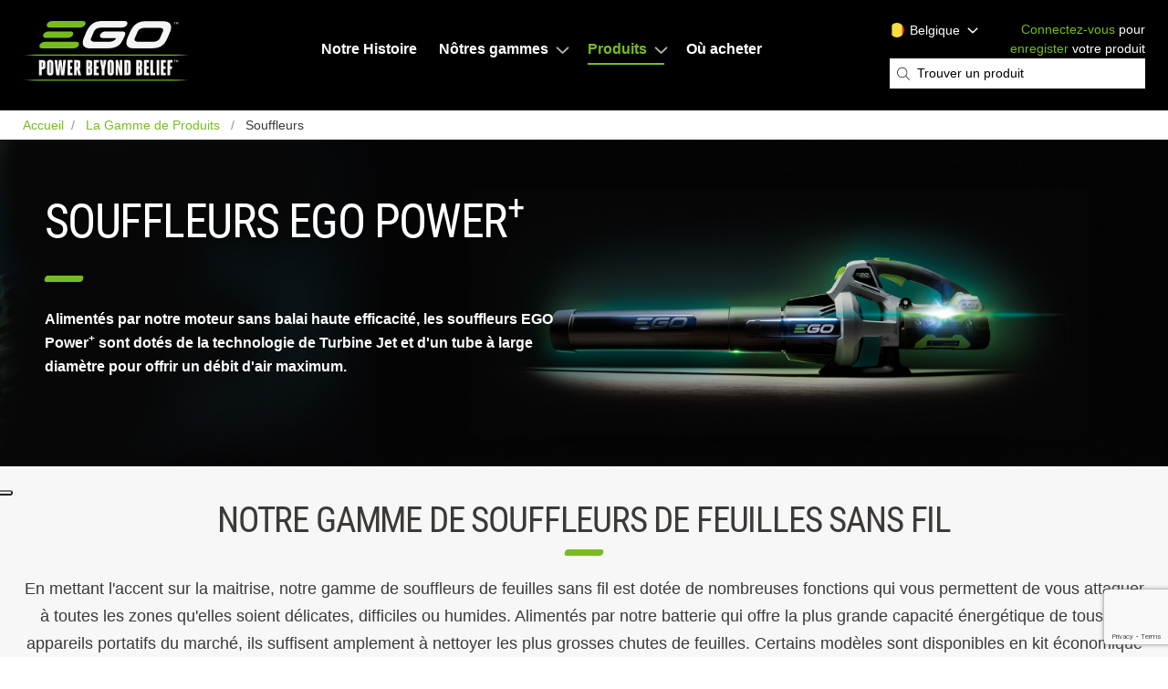

--- FILE ---
content_type: text/html; charset=UTF-8
request_url: https://fr.egopowerplus.be/produits/souffleurs
body_size: 19720
content:
<!DOCTYPE html>
<html lang="fr" dir="ltr" prefix="content: http://purl.org/rss/1.0/modules/content/  dc: http://purl.org/dc/terms/  foaf: http://xmlns.com/foaf/0.1/  og: http://ogp.me/ns#  rdfs: http://www.w3.org/2000/01/rdf-schema#  schema: http://schema.org/  sioc: http://rdfs.org/sioc/ns#  sioct: http://rdfs.org/sioc/types#  skos: http://www.w3.org/2004/02/skos/core#  xsd: http://www.w3.org/2001/XMLSchema# ">
  <head>
			<script type="text/javascript">
var _iub = _iub || [];
_iub.csConfiguration = {"askConsentAtCookiePolicyUpdate":true,"cookiePolicyInOtherWindow":true,"countryDetection":true,"emitGtmEvents":true,"enableFadp":true,"enableTcf":true,"enableUspr":true,"floatingPreferencesButtonDisplay":"anchored-center-left","googleAdditionalConsentMode":true,"googleConsentMode":"template","lang":"fr","perPurposeConsent":true,"promptToAcceptOnBlockedElements":true,"siteId":3342509,"tcfPurposes":{"2":"consent_only","7":"consent_only","8":"consent_only","9":"consent_only","10":"consent_only","11":"consent_only"},"cookiePolicyId":92422092, "banner":{ "acceptButtonColor":"#77BC1F","acceptButtonDisplay":true,"backgroundColor":"#3C3936","backgroundOverlay":true,"closeButtonDisplay":false,"customizeButtonColor":"#212121","customizeButtonDisplay":true,"explicitWithdrawal":true,"listPurposes":true,"position":"float-center","rejectButtonColor":"#6B6B6B","rejectButtonDisplay":true }};
</script>
<script type="text/javascript" src="https://cs.iubenda.com/autoblocking/3342509.js"></script>
<script type="text/javascript" src="//cdn.iubenda.com/cs/tcf/stub-v2.js"></script>
<script type="text/javascript" src="//cdn.iubenda.com/cs/tcf/safe-tcf-v2.js"></script>
<script type="text/javascript" src="//cdn.iubenda.com/cs/gpp/stub.js"></script>
<script type="text/javascript" src="//cdn.iubenda.com/cs/iubenda_cs.js" charset="UTF-8" async></script>
				<script type="text/javascript">(function (w,d) {var loader = function () {var s = d.createElement("script"), tag = d.getElementsByTagName("script")[0]; s.src="https://cdn.iubenda.com/iubenda.js"; tag.parentNode.insertBefore(s,tag);}; if(w.addEventListener){w.addEventListener("load", loader, false);}else if(w.attachEvent){w.attachEvent("onload", loader);}else{w.onload = loader;}})(window, document);</script>
	  	<!-- html.html.twig -->
          <script type="application/ld+json">
        {
          "@context": "https://schema.org",
          "@type": "Organization",
          "name": "EGO Power+",
          "url": "https://fr.egopowerplus.be",
          "logo": "",
          "address": {
            "@type": "PostalAddress",
            "addressRegion": "",
            "postalCode": "7325",
            "addressCountry": "Netherlands",
            "addressLocality": "Apeldoorn",
            "streetAddress": "Stierman De Leeuw B.V. Woudhuizermark 79"
          },
          "contactPoint": {
            "@type": "ContactPoint",
            "telephone": "32 575-59 99 90",
            "email": "eu.support@egopowerplus.eu"
          },
          "parentOrganization": {
            "@type": "Organization",
            "name": "EGO Power+",
            "url": "https://egopowerplus.com",
            "sameAs": [
              "https://www.facebook.com/egopowerplus",
              "https://www.instagram.com/egopowerplus/",
              "https://twitter.com/egopowerplus",
              "https://www.youtube.com/channel/UC-J2ywb-mrnnB0ordKWk_Vw/featured"
            ],
            "areaServed": {
              "@type": "AdministrativeArea",
              "name": "United States"
            },
            "parentOrganization": {
              "@type": "Organization",
              "name": "Chervon Group",
              "url": "http://global.chervongroup.com/"
            }
          },
          "areaServed": {
            "@type": "AdministrativeArea",
            "name": "Belgium"
          }
        }
      </script>
        <script type="application/ld+json">
        {
          "@context": "https://schema.org",
          "@type": "WebSite",
          "name": "EGO Power+",
          "url": "https://fr.egopowerplus.be/",
          "potentialAction": {
            "@type": "SearchAction",
            "target": {
              "@type": "EntryPoint",
              "urlTemplate": "https://fr.egopowerplus.be/search/node?keys={keys}"
            },
            "query-input": "required name=keys"
          }
        }
      </script>
      <script type="application/ld+json">
        {
          "@context": "https://schema.org",
          "@type": "Brand",
          "name": "EGO Power+"
        }
      </script>
    <link rel="canonical" href="https://fr.egopowerplus.be/produits/souffleurs" />
          <meta property="og:image" content="https://fr.egopowerplus.be/themes/egopowerplus/images/ego-power-beyond-belief.png">

            <style>.async-hide { opacity: 0 !important} </style>
      <script>(function(a,s,y,n,c,h,i,d,e){s.className+=' '+y;h.start=1*new Date;
h.end=i=function(){s.className=s.className.replace(RegExp(' ?'+y),'')};
(a[n]=a[n]||[]).hide=h;setTimeout(function(){i();h.end=null},c);h.timeout=c;
})(window,document.documentElement,'async-hide','dataLayer',4000,
{'GTM-5FJ35GS':true});</script>
    
          <!-- Google Tag Manager -->
      <script>(function(w,d,s,l,i){w[l]=w[l]||[];w[l].push({'gtm.start':new Date().getTime(),event:'gtm.js'});var f=d.getElementsByTagName(s)[0],j=d.createElement(s),dl=l!='dataLayer'?'&l='+l:'';j.async=true;j.src='https://www.googletagmanager.com/gtm.js?id='+i+dl;f.parentNode.insertBefore(j,f);})(window,document,'script','dataLayer','GTM-P7J7LVH');</script>
      <!-- End Google Tag Manager -->
    
          <!-- Google Tag Manager -->
      <script>(function(w,d,s,l,i){w[l]=w[l]||[];w[l].push({'gtm.start':new Date().getTime(),event:'gtm.js'});var f=d.getElementsByTagName(s)[0],j=d.createElement(s),dl=l!='dataLayer'?'&l='+l:'';j.async=true;j.src='https://www.googletagmanager.com/gtm.js?id='+i+dl;f.parentNode.insertBefore(j,f);})(window,document,'script','dataLayer','GTM-5FJ35GS');</script>
      <!-- End Google Tag Manager -->
    

    		<!-- Global site tag (gtag.js) - Google Analytics -->
		<script async src="https://www.googletagmanager.com/gtag/js?id=UA-59916229-6"></script>
		<script>
		window.dataLayer = window.dataLayer || [];
		function gtag(){dataLayer.push(arguments);}
		gtag('js', new Date());
		gtag('config', 'UA-59916229-6');
		</script>
    
    <meta charset="utf-8" />
<link rel="canonical" href="https://fr.egopowerplus.be/produits/souffleurs" />
<meta name="Generator" content="Drupal 11 (https://www.drupal.org)" />
<meta name="MobileOptimized" content="width" />
<meta name="HandheldFriendly" content="true" />
<meta name="viewport" content="width=device-width, initial-scale=1.0" />
<link rel="icon" href="/themes/egopowerplus/favicon.ico" type="image/vnd.microsoft.icon" />

    <title>Souffleurs | EGO Power+</title>

    
    <link rel="stylesheet" media="all" href="/themes/contrib/stable/css/core/components/progress.module.css?t8g4kb" />
<link rel="stylesheet" media="all" href="/themes/contrib/stable/css/core/components/ajax-progress.module.css?t8g4kb" />
<link rel="stylesheet" media="all" href="/themes/contrib/stable/css/views/views.module.css?t8g4kb" />
<link rel="stylesheet" media="all" href="/modules/contrib/webform/css/webform.element.details.toggle.css?t8g4kb" />
<link rel="stylesheet" media="all" href="/modules/contrib/webform/css/webform.element.message.css?t8g4kb" />
<link rel="stylesheet" media="all" href="/modules/contrib/webform/css/webform.form.css?t8g4kb" />
<link rel="stylesheet" media="all" href="/modules/contrib/captcha/css/captcha.css?t8g4kb" />
<link rel="stylesheet" media="all" href="/modules/custom/ego_warranty_management/css/warranty-management.css?t8g4kb" />
<link rel="stylesheet" media="all" href="/core/modules/layout_discovery/layouts/onecol/onecol.css?t8g4kb" />
<link rel="stylesheet" media="all" href="/modules/contrib/paragraphs/css/paragraphs.unpublished.css?t8g4kb" />
<link rel="stylesheet" media="all" href="/modules/contrib/webform/css/webform.theme.classy.css?t8g4kb" />
<link rel="stylesheet" media="all" href="/themes/contrib/stable/css/core/assets/vendor/normalize-css/normalize.css?t8g4kb" />
<link rel="stylesheet" media="all" href="/themes/contrib/stable/css/core/normalize-fixes.css?t8g4kb" />
<link rel="stylesheet" media="all" href="/themes/contrib/classy/css/components/messages.css?t8g4kb" />
<link rel="stylesheet" media="all" href="/themes/contrib/classy/css/components/progress.css?t8g4kb" />
<link rel="stylesheet" media="all" href="/themes/egopowerplus/css/app.css?t8g4kb" />

    
    			  	  <script async src="https://apps.bazaarvoice.com/deployments/egopowerplus_be/main_site/production/fr_BE/bv.js"></script>
		
    <style>
      .messages {
        margin: 0 32px;
      }
    </style>
	<script type='text/javascript' src='https://platform-api.sharethis.com/js/sharethis.js#property=62beee20fb8394001220413c&amp;product=sop' async='async'></script>  </head>
  <body class="lang-be path-produits">
          <!-- Google Tag Manager (noscript) -->
        <noscript><iframe src="https://www.googletagmanager.com/ns.html?id=GTM-P7J7LVH" height="0" width="0" style="display:none;visibility:hidden"></iframe></noscript>
      <!-- End Google Tag Manager (noscript) -->
    
          <!-- Google Tag Manager (noscript) -->
        <noscript><iframe src="https://www.googletagmanager.com/ns.html?id=GTM-5FJ35GS" height="0" width="0" style="display:none;visibility:hidden"></iframe></noscript>
      <!-- End Google Tag Manager (noscript) -->
      <!-- Start accessiBe script -->
			<script>(function(){var s=document.createElement('script');var h=document.querySelector('head')||document.body;s.src='https://acsbapp.com/apps/app/dist/js/app.js';s.async=true;s.onload=function(){acsbJS.init({statementLink:'',footerHtml:'',hideMobile:false,hideTrigger:false,disableBgProcess:false,language:"fr",languageOptions:{"en":{flag:"gb"}},position:'left',leadColor:'#76bc20',triggerColor:'#76bc20',triggerRadius:'50%',triggerPositionX:'left',triggerPositionY:'bottom',triggerIcon:'people',triggerSize:'bottom',triggerOffsetX:20,triggerOffsetY:20,mobile:{triggerSize:'small',triggerPositionX:'left',triggerPositionY:'bottom',triggerOffsetX:20,triggerOffsetY:20,triggerRadius:'20'}});};h.appendChild(s);})();</script>
	  <!-- End accessiBe script -->
    <header>
	<div class="header">
		<div class="header__main">
		
			<div class="header__logo">
				<a class="header__logo-link" href="/">EGO</a>
			</div>
			<div class="header__main-menu">
				
	
              <ul id="header_menu" class="menu" itemscope itemtype="https://schema.org/SiteNavigationElement">
                    <li class="menu-item" itemprop="name">
        <a href="/notre-histoire" title="Découvrez plus sur EGO Power+" itemprop="url" data-drupal-link-system-path="notre-histoire">Notre Histoire</a>
              </li>
                <li class="menu-item menu-item--expanded" itemprop="name">
        <a href="/notres-gammes" itemprop="url" data-drupal-link-system-path="notres-gammes">Nôtres gammes</a>
                                <ul class="menu">
                    <li class="menu-item" itemprop="name">
        <a href="/notres-gammes/powerplus" title="Gamme Power+" itemprop="url" data-drupal-link-system-path="notres-gammes/powerplus">Gamme Power+</a>
              </li>
                <li class="menu-item" itemprop="name">
        <a href="/notres-gammes/professional" itemprop="url" data-drupal-link-system-path="notres-gammes/professional">Gamme Professional</a>
              </li>
                <li class="menu-item" itemprop="name">
        <a href="/notres-gammes/professional-x" itemprop="url" data-drupal-link-system-path="notres-gammes/professional-x">Gamme PRO X</a>
              </li>
                <li class="menu-item" itemprop="name">
        <a href="/poweredbyego" itemprop="url" data-drupal-link-system-path="poweredbyego">Powered By EGO</a>
              </li>
        </ul>
  
              </li>
                <li class="menu-item menu-item--expanded menu-item--active-trail current" itemprop="name">
        <a href="/produits" title="Les produits EGO Power+" itemprop="url" data-drupal-link-system-path="produits">Produits</a>
                                <ul class="menu">
                    <li class="menu-item" itemprop="name">
        <a href="/produits/batteries-et-chargeurs" itemprop="url" data-drupal-link-system-path="produits/batteries-et-chargeurs">Batteries et Chargeurs</a>
              </li>
                <li class="menu-item" itemprop="name">
        <a href="/produits/tondeuses" itemprop="url" data-drupal-link-system-path="produits/tondeuses">Tondeuses</a>
              </li>
                <li class="menu-item" itemprop="name">
        <a href="https://fr.egopowerplus.be/produits/tondeuses-a-gazon-autopropulsees" itemprop="url">Tondeuses a Gazon Autopropulsees</a>
              </li>
                <li class="menu-item" itemprop="name">
        <a href="https://fr.egopowerplus.be/produits/tondeuses-zero-turn" itemprop="url">Tondeuses Autoportées</a>
              </li>
                <li class="menu-item" itemprop="name">
        <a href="/produits/tondeuses-robots" itemprop="url" data-drupal-link-system-path="produits/tondeuses-robots">Tondeuses Robots</a>
              </li>
                <li class="menu-item" itemprop="name">
        <a href="/produits/tronconneuses" itemprop="url" data-drupal-link-system-path="produits/tronconneuses">Tronçonneuses</a>
              </li>
                <li class="menu-item" itemprop="name">
        <a href="https://fr.egopowerplus.be/produits/telescopique" itemprop="url">Telescopique</a>
              </li>
                <li class="menu-item" itemprop="name">
        <a href="/produits/debroussailleuses-et-coupes-bordures" itemprop="url" data-drupal-link-system-path="produits/debroussailleuses-et-coupes-bordures">Debroussailleuses &amp; Coupes Bordures</a>
              </li>
                <li class="menu-item" itemprop="name">
        <a href="/produits/taille-haies" itemprop="url" data-drupal-link-system-path="produits/taille-haies">Taille-Haies</a>
              </li>
                <li class="menu-item menu-item--active-trail current" itemprop="name">
        <a href="/produits/souffleurs" itemprop="url" data-drupal-link-system-path="produits/souffleurs" class="is-active" aria-current="page">Souffleurs</a>
              </li>
                <li class="menu-item" itemprop="name">
        <a href="/produits/deneigeuses" itemprop="url" data-drupal-link-system-path="produits/deneigeuses">Déneigeuses</a>
              </li>
                <li class="menu-item" itemprop="name">
        <a href="/produits/multi-outils" itemprop="url" data-drupal-link-system-path="produits/multi-outils">Multi-Outils</a>
              </li>
                <li class="menu-item" itemprop="name">
        <a href="https://fr.egopowerplus.be/produits/lifestyle" itemprop="url">Lifestyle</a>
              </li>
                <li class="menu-item" itemprop="name">
        <a href="/produits/accessoires" itemprop="url" data-drupal-link-system-path="produits/accessoires">Accessoires</a>
              </li>
                <li class="menu-item" itemprop="name">
        <a href="/foire-aux-questions" itemprop="url" data-drupal-link-system-path="foire-aux-questions">Batterie FAQs</a>
              </li>
        </ul>
  
              </li>
                <li class="menu-item" itemprop="name">
        <a href="/ou-acheter" title="Les revendeurs de nos produits" itemprop="url" data-drupal-link-system-path="ou-acheter">Où acheter</a>
              </li>
        </ul>
  



			</div>
			<div class="header__meta">
				
<div id="header_search_and_location">

                
  <div class="visually-hidden" id="block-header-location-dropdowns-menu">Header Location Dropdowns</div>
  

        <div class="location-selector">
  <div class="location-selector__menu-wrap">
    <div class="location-selector__trigger">
      <span>Belgique</span>
      <span class="location-selector__trigger-chevron"><svg xmlns="http://www.w3.org/2000/svg" viewBox="0 0 256 512"><!--! Font Awesome Pro 6.0.0-beta1 by @fontawesome - https://fontawesome.com License - https://fontawesome.com/license (Commercial License) --><path d="M89.45 87.5l143.1 152c4.375 4.625 6.562 10.56 6.562 16.5c0 5.937-2.188 11.87-6.562 16.5l-143.1 152C80.33 434.1 65.14 434.5 55.52 425.4c-9.688-9.125-10.03-24.38-.9375-33.94l128.4-135.5l-128.4-135.5C45.49 110.9 45.83 95.75 55.52 86.56C65.14 77.47 80.33 77.87 89.45 87.5z"/></svg></span>
    </div>
    <ul class="location-selector__choices menu">
      <li class="location-selector__choice location-selector__choice--current">
        <span class="location-selector__current">Belgique</span><svg xmlns="http://www.w3.org/2000/svg" viewBox="0 0 320 512"><path d="M312.1 375c9.369 9.369 9.369 24.57 0 33.94s-24.57 9.369-33.94 0L160 289.9l-119 119c-9.369 9.369-24.57 9.369-33.94 0s-9.369-24.57 0-33.94L126.1 256L7.027 136.1c-9.369-9.369-9.369-24.57 0-33.94s24.57-9.369 33.94 0L160 222.1l119-119c9.369-9.369 24.57-9.369 33.94 0s9.369 24.57 0 33.94L193.9 256L312.1 375z"/></svg>
      </li>
      <li class="location-selector__choice location-selector__choice--be">
        <a href="https://fr.egopowerplus.be/?lang=selected" rel="alternate" hreflang="fr"><span>Belgique - Français</span><svg xmlns="http://www.w3.org/2000/svg" viewBox="0 0 512 512"><path d="M488 0h-135.3c-13.25 0-25.09 7.906-30.19 20.16c-5.062 12.28-2.281 26.25 7.094 35.63l40.69 40.69L177.4 289.4c-12.5 12.5-12.5 32.75 0 45.25C183.6 340.9 191.8 344 200 344s16.38-3.125 22.62-9.375l192.9-192.9l40.69 40.69C462.5 188.7 470.8 192 479.3 192c4.219 0 8.469-.8125 12.56-2.5C504.1 184.4 512 172.6 512 159.3V24C512 10.75 501.3 0 488 0zM392 320c-13.25 0-24 10.75-24 24v112c0 4.406-3.594 8-8 8h-304c-4.406 0-8-3.594-8-8v-304c0-4.406 3.594-8 8-8h112C181.3 144 192 133.3 192 120S181.3 96 168 96h-112C25.13 96 0 121.1 0 152v304C0 486.9 25.13 512 56 512h304c30.88 0 56-25.12 56-56v-112C416 330.8 405.3 320 392 320z"/></svg></a>
      </li>
      <li class="location-selector__choice location-selector__choice--be">
        <a href="https://egopowerplus.be/?lang=selected" rel="alternate" hreflang="nl"><span>Belgique - Nederlands</span><svg xmlns="http://www.w3.org/2000/svg" viewBox="0 0 512 512"><path d="M488 0h-135.3c-13.25 0-25.09 7.906-30.19 20.16c-5.062 12.28-2.281 26.25 7.094 35.63l40.69 40.69L177.4 289.4c-12.5 12.5-12.5 32.75 0 45.25C183.6 340.9 191.8 344 200 344s16.38-3.125 22.62-9.375l192.9-192.9l40.69 40.69C462.5 188.7 470.8 192 479.3 192c4.219 0 8.469-.8125 12.56-2.5C504.1 184.4 512 172.6 512 159.3V24C512 10.75 501.3 0 488 0zM392 320c-13.25 0-24 10.75-24 24v112c0 4.406-3.594 8-8 8h-304c-4.406 0-8-3.594-8-8v-304c0-4.406 3.594-8 8-8h112C181.3 144 192 133.3 192 120S181.3 96 168 96h-112C25.13 96 0 121.1 0 152v304C0 486.9 25.13 512 56 512h304c30.88 0 56-25.12 56-56v-112C416 330.8 405.3 320 392 320z"/></svg></a>
      </li>
      <li class="location-selector__choice location-selector__choice--de">
        <a href="https://egopowerplus.de/" rel="alternate" hreflang="de"><span>Deutschland</span><svg xmlns="http://www.w3.org/2000/svg" viewBox="0 0 512 512"><path d="M488 0h-135.3c-13.25 0-25.09 7.906-30.19 20.16c-5.062 12.28-2.281 26.25 7.094 35.63l40.69 40.69L177.4 289.4c-12.5 12.5-12.5 32.75 0 45.25C183.6 340.9 191.8 344 200 344s16.38-3.125 22.62-9.375l192.9-192.9l40.69 40.69C462.5 188.7 470.8 192 479.3 192c4.219 0 8.469-.8125 12.56-2.5C504.1 184.4 512 172.6 512 159.3V24C512 10.75 501.3 0 488 0zM392 320c-13.25 0-24 10.75-24 24v112c0 4.406-3.594 8-8 8h-304c-4.406 0-8-3.594-8-8v-304c0-4.406 3.594-8 8-8h112C181.3 144 192 133.3 192 120S181.3 96 168 96h-112C25.13 96 0 121.1 0 152v304C0 486.9 25.13 512 56 512h304c30.88 0 56-25.12 56-56v-112C416 330.8 405.3 320 392 320z"/></svg></a>
      </li>
      <li class="location-selector__choice location-selector__choice--dk">
        <a href="https://egopowerplus.dk/" rel="alternate" hreflang="dk"><span>Danmark</span><svg xmlns="http://www.w3.org/2000/svg" viewBox="0 0 512 512"><path d="M488 0h-135.3c-13.25 0-25.09 7.906-30.19 20.16c-5.062 12.28-2.281 26.25 7.094 35.63l40.69 40.69L177.4 289.4c-12.5 12.5-12.5 32.75 0 45.25C183.6 340.9 191.8 344 200 344s16.38-3.125 22.62-9.375l192.9-192.9l40.69 40.69C462.5 188.7 470.8 192 479.3 192c4.219 0 8.469-.8125 12.56-2.5C504.1 184.4 512 172.6 512 159.3V24C512 10.75 501.3 0 488 0zM392 320c-13.25 0-24 10.75-24 24v112c0 4.406-3.594 8-8 8h-304c-4.406 0-8-3.594-8-8v-304c0-4.406 3.594-8 8-8h112C181.3 144 192 133.3 192 120S181.3 96 168 96h-112C25.13 96 0 121.1 0 152v304C0 486.9 25.13 512 56 512h304c30.88 0 56-25.12 56-56v-112C416 330.8 405.3 320 392 320z"/></svg></a>
      </li>
      <li class="location-selector__choice location-selector__choice--et">
        <a href="https://egopowerplus.ee/" rel="alternate" hreflang="et"><span>Eesti</span><svg xmlns="http://www.w3.org/2000/svg" viewBox="0 0 512 512"><path d="M488 0h-135.3c-13.25 0-25.09 7.906-30.19 20.16c-5.062 12.28-2.281 26.25 7.094 35.63l40.69 40.69L177.4 289.4c-12.5 12.5-12.5 32.75 0 45.25C183.6 340.9 191.8 344 200 344s16.38-3.125 22.62-9.375l192.9-192.9l40.69 40.69C462.5 188.7 470.8 192 479.3 192c4.219 0 8.469-.8125 12.56-2.5C504.1 184.4 512 172.6 512 159.3V24C512 10.75 501.3 0 488 0zM392 320c-13.25 0-24 10.75-24 24v112c0 4.406-3.594 8-8 8h-304c-4.406 0-8-3.594-8-8v-304c0-4.406 3.594-8 8-8h112C181.3 144 192 133.3 192 120S181.3 96 168 96h-112C25.13 96 0 121.1 0 152v304C0 486.9 25.13 512 56 512h304c30.88 0 56-25.12 56-56v-112C416 330.8 405.3 320 392 320z"/></svg></a>
      </li>
      <li class="location-selector__choice location-selector__choice--es">
        <a href="https://egopowerplus.es/" rel="alternate" hreflang="es"><span>España</span><svg xmlns="http://www.w3.org/2000/svg" viewBox="0 0 512 512"><path d="M488 0h-135.3c-13.25 0-25.09 7.906-30.19 20.16c-5.062 12.28-2.281 26.25 7.094 35.63l40.69 40.69L177.4 289.4c-12.5 12.5-12.5 32.75 0 45.25C183.6 340.9 191.8 344 200 344s16.38-3.125 22.62-9.375l192.9-192.9l40.69 40.69C462.5 188.7 470.8 192 479.3 192c4.219 0 8.469-.8125 12.56-2.5C504.1 184.4 512 172.6 512 159.3V24C512 10.75 501.3 0 488 0zM392 320c-13.25 0-24 10.75-24 24v112c0 4.406-3.594 8-8 8h-304c-4.406 0-8-3.594-8-8v-304c0-4.406 3.594-8 8-8h112C181.3 144 192 133.3 192 120S181.3 96 168 96h-112C25.13 96 0 121.1 0 152v304C0 486.9 25.13 512 56 512h304c30.88 0 56-25.12 56-56v-112C416 330.8 405.3 320 392 320z"/></svg></a>
      </li>
      <li class="location-selector__choice location-selector__choice--eu">
        <a href="https://egopowerplus.eu" rel="alternate" hreflang="en"><span>Europe</span><svg xmlns="http://www.w3.org/2000/svg" viewBox="0 0 512 512"><path d="M488 0h-135.3c-13.25 0-25.09 7.906-30.19 20.16c-5.062 12.28-2.281 26.25 7.094 35.63l40.69 40.69L177.4 289.4c-12.5 12.5-12.5 32.75 0 45.25C183.6 340.9 191.8 344 200 344s16.38-3.125 22.62-9.375l192.9-192.9l40.69 40.69C462.5 188.7 470.8 192 479.3 192c4.219 0 8.469-.8125 12.56-2.5C504.1 184.4 512 172.6 512 159.3V24C512 10.75 501.3 0 488 0zM392 320c-13.25 0-24 10.75-24 24v112c0 4.406-3.594 8-8 8h-304c-4.406 0-8-3.594-8-8v-304c0-4.406 3.594-8 8-8h112C181.3 144 192 133.3 192 120S181.3 96 168 96h-112C25.13 96 0 121.1 0 152v304C0 486.9 25.13 512 56 512h304c30.88 0 56-25.12 56-56v-112C416 330.8 405.3 320 392 320z"/></svg></a>
      </li>
      <li class="location-selector__choice location-selector__choice--fr">
        <a href="https://egopowerplus.fr/" rel="alternate" hreflang="fr"><span>France</span><svg xmlns="http://www.w3.org/2000/svg" viewBox="0 0 512 512"><path d="M488 0h-135.3c-13.25 0-25.09 7.906-30.19 20.16c-5.062 12.28-2.281 26.25 7.094 35.63l40.69 40.69L177.4 289.4c-12.5 12.5-12.5 32.75 0 45.25C183.6 340.9 191.8 344 200 344s16.38-3.125 22.62-9.375l192.9-192.9l40.69 40.69C462.5 188.7 470.8 192 479.3 192c4.219 0 8.469-.8125 12.56-2.5C504.1 184.4 512 172.6 512 159.3V24C512 10.75 501.3 0 488 0zM392 320c-13.25 0-24 10.75-24 24v112c0 4.406-3.594 8-8 8h-304c-4.406 0-8-3.594-8-8v-304c0-4.406 3.594-8 8-8h112C181.3 144 192 133.3 192 120S181.3 96 168 96h-112C25.13 96 0 121.1 0 152v304C0 486.9 25.13 512 56 512h304c30.88 0 56-25.12 56-56v-112C416 330.8 405.3 320 392 320z"/></svg></a>
      </li>
      <li class="location-selector__choice location-selector__choice--gr">
        <a href="https://egopowerplus.gr/" rel="alternate" hreflang="el"><span>Ελλάς</span><svg xmlns="http://www.w3.org/2000/svg" viewBox="0 0 512 512"><path d="M488 0h-135.3c-13.25 0-25.09 7.906-30.19 20.16c-5.062 12.28-2.281 26.25 7.094 35.63l40.69 40.69L177.4 289.4c-12.5 12.5-12.5 32.75 0 45.25C183.6 340.9 191.8 344 200 344s16.38-3.125 22.62-9.375l192.9-192.9l40.69 40.69C462.5 188.7 470.8 192 479.3 192c4.219 0 8.469-.8125 12.56-2.5C504.1 184.4 512 172.6 512 159.3V24C512 10.75 501.3 0 488 0zM392 320c-13.25 0-24 10.75-24 24v112c0 4.406-3.594 8-8 8h-304c-4.406 0-8-3.594-8-8v-304c0-4.406 3.594-8 8-8h112C181.3 144 192 133.3 192 120S181.3 96 168 96h-112C25.13 96 0 121.1 0 152v304C0 486.9 25.13 512 56 512h304c30.88 0 56-25.12 56-56v-112C416 330.8 405.3 320 392 320z"/></svg></a>
      </li>
      <li class="location-selector__choice location-selector__choice--ie">
        <a href="https://egopowerplus.ie/" rel="alternate" hreflang="ga"><span>Ireland</span><svg xmlns="http://www.w3.org/2000/svg" viewBox="0 0 512 512"><path d="M488 0h-135.3c-13.25 0-25.09 7.906-30.19 20.16c-5.062 12.28-2.281 26.25 7.094 35.63l40.69 40.69L177.4 289.4c-12.5 12.5-12.5 32.75 0 45.25C183.6 340.9 191.8 344 200 344s16.38-3.125 22.62-9.375l192.9-192.9l40.69 40.69C462.5 188.7 470.8 192 479.3 192c4.219 0 8.469-.8125 12.56-2.5C504.1 184.4 512 172.6 512 159.3V24C512 10.75 501.3 0 488 0zM392 320c-13.25 0-24 10.75-24 24v112c0 4.406-3.594 8-8 8h-304c-4.406 0-8-3.594-8-8v-304c0-4.406 3.594-8 8-8h112C181.3 144 192 133.3 192 120S181.3 96 168 96h-112C25.13 96 0 121.1 0 152v304C0 486.9 25.13 512 56 512h304c30.88 0 56-25.12 56-56v-112C416 330.8 405.3 320 392 320z"/></svg></a>
      </li>
      <li class="location-selector__choice location-selector__choice--it">
        <a href="https://egopowerplus.it/" rel="alternate" hreflang="it"><span>Italia</span><svg xmlns="http://www.w3.org/2000/svg" viewBox="0 0 512 512"><path d="M488 0h-135.3c-13.25 0-25.09 7.906-30.19 20.16c-5.062 12.28-2.281 26.25 7.094 35.63l40.69 40.69L177.4 289.4c-12.5 12.5-12.5 32.75 0 45.25C183.6 340.9 191.8 344 200 344s16.38-3.125 22.62-9.375l192.9-192.9l40.69 40.69C462.5 188.7 470.8 192 479.3 192c4.219 0 8.469-.8125 12.56-2.5C504.1 184.4 512 172.6 512 159.3V24C512 10.75 501.3 0 488 0zM392 320c-13.25 0-24 10.75-24 24v112c0 4.406-3.594 8-8 8h-304c-4.406 0-8-3.594-8-8v-304c0-4.406 3.594-8 8-8h112C181.3 144 192 133.3 192 120S181.3 96 168 96h-112C25.13 96 0 121.1 0 152v304C0 486.9 25.13 512 56 512h304c30.88 0 56-25.12 56-56v-112C416 330.8 405.3 320 392 320z"/></svg></a>
      </li>
      <li class="location-selector__choice location-selector__choice--lt">
        <a href="https://egopowerplus.lt/" rel="alternate" hreflang="lt"><span>Lietuva</span><svg xmlns="http://www.w3.org/2000/svg" viewBox="0 0 512 512"><path d="M488 0h-135.3c-13.25 0-25.09 7.906-30.19 20.16c-5.062 12.28-2.281 26.25 7.094 35.63l40.69 40.69L177.4 289.4c-12.5 12.5-12.5 32.75 0 45.25C183.6 340.9 191.8 344 200 344s16.38-3.125 22.62-9.375l192.9-192.9l40.69 40.69C462.5 188.7 470.8 192 479.3 192c4.219 0 8.469-.8125 12.56-2.5C504.1 184.4 512 172.6 512 159.3V24C512 10.75 501.3 0 488 0zM392 320c-13.25 0-24 10.75-24 24v112c0 4.406-3.594 8-8 8h-304c-4.406 0-8-3.594-8-8v-304c0-4.406 3.594-8 8-8h112C181.3 144 192 133.3 192 120S181.3 96 168 96h-112C25.13 96 0 121.1 0 152v304C0 486.9 25.13 512 56 512h304c30.88 0 56-25.12 56-56v-112C416 330.8 405.3 320 392 320z"/></svg></a>
      </li>
      <li class="location-selector__choice location-selector__choice--hu">
        <a href="https://egopowerplus.hu/" rel="alternate" hreflang="hu"><span>Magyarország</span><svg xmlns="http://www.w3.org/2000/svg" viewBox="0 0 512 512"><path d="M488 0h-135.3c-13.25 0-25.09 7.906-30.19 20.16c-5.062 12.28-2.281 26.25 7.094 35.63l40.69 40.69L177.4 289.4c-12.5 12.5-12.5 32.75 0 45.25C183.6 340.9 191.8 344 200 344s16.38-3.125 22.62-9.375l192.9-192.9l40.69 40.69C462.5 188.7 470.8 192 479.3 192c4.219 0 8.469-.8125 12.56-2.5C504.1 184.4 512 172.6 512 159.3V24C512 10.75 501.3 0 488 0zM392 320c-13.25 0-24 10.75-24 24v112c0 4.406-3.594 8-8 8h-304c-4.406 0-8-3.594-8-8v-304c0-4.406 3.594-8 8-8h112C181.3 144 192 133.3 192 120S181.3 96 168 96h-112C25.13 96 0 121.1 0 152v304C0 486.9 25.13 512 56 512h304c30.88 0 56-25.12 56-56v-112C416 330.8 405.3 320 392 320z"/></svg></a>
      </li>
      <li class="location-selector__choice location-selector__choice--nl">
        <a href="https://egopowerplus.nl/" rel="alternate" hreflang="nl"><span>Nederland</span><svg xmlns="http://www.w3.org/2000/svg" viewBox="0 0 512 512"><path d="M488 0h-135.3c-13.25 0-25.09 7.906-30.19 20.16c-5.062 12.28-2.281 26.25 7.094 35.63l40.69 40.69L177.4 289.4c-12.5 12.5-12.5 32.75 0 45.25C183.6 340.9 191.8 344 200 344s16.38-3.125 22.62-9.375l192.9-192.9l40.69 40.69C462.5 188.7 470.8 192 479.3 192c4.219 0 8.469-.8125 12.56-2.5C504.1 184.4 512 172.6 512 159.3V24C512 10.75 501.3 0 488 0zM392 320c-13.25 0-24 10.75-24 24v112c0 4.406-3.594 8-8 8h-304c-4.406 0-8-3.594-8-8v-304c0-4.406 3.594-8 8-8h112C181.3 144 192 133.3 192 120S181.3 96 168 96h-112C25.13 96 0 121.1 0 152v304C0 486.9 25.13 512 56 512h304c30.88 0 56-25.12 56-56v-112C416 330.8 405.3 320 392 320z"/></svg></a>
      </li>
	  <!--
		  <li class="location-selector__choice location-selector__choice--no">
			<a href="https://egopowerplus.no/" rel="alternate" hreflang="nb"><span>Norge</span><svg xmlns="http://www.w3.org/2000/svg" viewBox="0 0 512 512"><path d="M488 0h-135.3c-13.25 0-25.09 7.906-30.19 20.16c-5.062 12.28-2.281 26.25 7.094 35.63l40.69 40.69L177.4 289.4c-12.5 12.5-12.5 32.75 0 45.25C183.6 340.9 191.8 344 200 344s16.38-3.125 22.62-9.375l192.9-192.9l40.69 40.69C462.5 188.7 470.8 192 479.3 192c4.219 0 8.469-.8125 12.56-2.5C504.1 184.4 512 172.6 512 159.3V24C512 10.75 501.3 0 488 0zM392 320c-13.25 0-24 10.75-24 24v112c0 4.406-3.594 8-8 8h-304c-4.406 0-8-3.594-8-8v-304c0-4.406 3.594-8 8-8h112C181.3 144 192 133.3 192 120S181.3 96 168 96h-112C25.13 96 0 121.1 0 152v304C0 486.9 25.13 512 56 512h304c30.88 0 56-25.12 56-56v-112C416 330.8 405.3 320 392 320z"/></svg></a>
		  </li>
	  -->
      <li class="location-selector__choice location-selector__choice--at">
        <a href="https://egopowerplus.at/" rel="alternate" hreflang="de-AT"><span>Österreich</span><svg xmlns="http://www.w3.org/2000/svg" viewBox="0 0 512 512"><path d="M488 0h-135.3c-13.25 0-25.09 7.906-30.19 20.16c-5.062 12.28-2.281 26.25 7.094 35.63l40.69 40.69L177.4 289.4c-12.5 12.5-12.5 32.75 0 45.25C183.6 340.9 191.8 344 200 344s16.38-3.125 22.62-9.375l192.9-192.9l40.69 40.69C462.5 188.7 470.8 192 479.3 192c4.219 0 8.469-.8125 12.56-2.5C504.1 184.4 512 172.6 512 159.3V24C512 10.75 501.3 0 488 0zM392 320c-13.25 0-24 10.75-24 24v112c0 4.406-3.594 8-8 8h-304c-4.406 0-8-3.594-8-8v-304c0-4.406 3.594-8 8-8h112C181.3 144 192 133.3 192 120S181.3 96 168 96h-112C25.13 96 0 121.1 0 152v304C0 486.9 25.13 512 56 512h304c30.88 0 56-25.12 56-56v-112C416 330.8 405.3 320 392 320z"/></svg></a>
      </li>
      <li class="location-selector__choice location-selector__choice--za">
        <a href="https://egopowerplus.co.za/" rel="alternate" hreflang="en-ZA"><span>South Africa</span><svg xmlns="http://www.w3.org/2000/svg" viewBox="0 0 512 512"><path d="M488 0h-135.3c-13.25 0-25.09 7.906-30.19 20.16c-5.062 12.28-2.281 26.25 7.094 35.63l40.69 40.69L177.4 289.4c-12.5 12.5-12.5 32.75 0 45.25C183.6 340.9 191.8 344 200 344s16.38-3.125 22.62-9.375l192.9-192.9l40.69 40.69C462.5 188.7 470.8 192 479.3 192c4.219 0 8.469-.8125 12.56-2.5C504.1 184.4 512 172.6 512 159.3V24C512 10.75 501.3 0 488 0zM392 320c-13.25 0-24 10.75-24 24v112c0 4.406-3.594 8-8 8h-304c-4.406 0-8-3.594-8-8v-304c0-4.406 3.594-8 8-8h112C181.3 144 192 133.3 192 120S181.3 96 168 96h-112C25.13 96 0 121.1 0 152v304C0 486.9 25.13 512 56 512h304c30.88 0 56-25.12 56-56v-112C416 330.8 405.3 320 392 320z"/></svg></a>
      </li>
      <li class="location-selector__choice location-selector__choice--ch">
        <a href="https://egopowerplus.ch/?lang=selected" rel="alternate" hreflang="gsw-berne"><span>Suisse - Deutsch</span><svg xmlns="http://www.w3.org/2000/svg" viewBox="0 0 512 512"><path d="M488 0h-135.3c-13.25 0-25.09 7.906-30.19 20.16c-5.062 12.28-2.281 26.25 7.094 35.63l40.69 40.69L177.4 289.4c-12.5 12.5-12.5 32.75 0 45.25C183.6 340.9 191.8 344 200 344s16.38-3.125 22.62-9.375l192.9-192.9l40.69 40.69C462.5 188.7 470.8 192 479.3 192c4.219 0 8.469-.8125 12.56-2.5C504.1 184.4 512 172.6 512 159.3V24C512 10.75 501.3 0 488 0zM392 320c-13.25 0-24 10.75-24 24v112c0 4.406-3.594 8-8 8h-304c-4.406 0-8-3.594-8-8v-304c0-4.406 3.594-8 8-8h112C181.3 144 192 133.3 192 120S181.3 96 168 96h-112C25.13 96 0 121.1 0 152v304C0 486.9 25.13 512 56 512h304c30.88 0 56-25.12 56-56v-112C416 330.8 405.3 320 392 320z"/></svg></a>
      </li>
      <li class="location-selector__choice location-selector__choice--ch">
        <a href="https://fr.egopowerplus.ch/?lang=selected" rel="alternate" hreflang="ch-FR"><span>Suisse - Français</span><svg xmlns="http://www.w3.org/2000/svg" viewBox="0 0 512 512"><path d="M488 0h-135.3c-13.25 0-25.09 7.906-30.19 20.16c-5.062 12.28-2.281 26.25 7.094 35.63l40.69 40.69L177.4 289.4c-12.5 12.5-12.5 32.75 0 45.25C183.6 340.9 191.8 344 200 344s16.38-3.125 22.62-9.375l192.9-192.9l40.69 40.69C462.5 188.7 470.8 192 479.3 192c4.219 0 8.469-.8125 12.56-2.5C504.1 184.4 512 172.6 512 159.3V24C512 10.75 501.3 0 488 0zM392 320c-13.25 0-24 10.75-24 24v112c0 4.406-3.594 8-8 8h-304c-4.406 0-8-3.594-8-8v-304c0-4.406 3.594-8 8-8h112C181.3 144 192 133.3 192 120S181.3 96 168 96h-112C25.13 96 0 121.1 0 152v304C0 486.9 25.13 512 56 512h304c30.88 0 56-25.12 56-56v-112C416 330.8 405.3 320 392 320z"/></svg></a>
      </li>
      <li class="location-selector__choice location-selector__choice--ch">
        <a href="https://it.egopowerplus.ch/?lang=selected" rel="alternate" hreflang="ch-IT"><span>Suisse - Italiano</span><svg xmlns="http://www.w3.org/2000/svg" viewBox="0 0 512 512"><path d="M488 0h-135.3c-13.25 0-25.09 7.906-30.19 20.16c-5.062 12.28-2.281 26.25 7.094 35.63l40.69 40.69L177.4 289.4c-12.5 12.5-12.5 32.75 0 45.25C183.6 340.9 191.8 344 200 344s16.38-3.125 22.62-9.375l192.9-192.9l40.69 40.69C462.5 188.7 470.8 192 479.3 192c4.219 0 8.469-.8125 12.56-2.5C504.1 184.4 512 172.6 512 159.3V24C512 10.75 501.3 0 488 0zM392 320c-13.25 0-24 10.75-24 24v112c0 4.406-3.594 8-8 8h-304c-4.406 0-8-3.594-8-8v-304c0-4.406 3.594-8 8-8h112C181.3 144 192 133.3 192 120S181.3 96 168 96h-112C25.13 96 0 121.1 0 152v304C0 486.9 25.13 512 56 512h304c30.88 0 56-25.12 56-56v-112C416 330.8 405.3 320 392 320z"/></svg></a>
      </li>
      <li class="location-selector__choice location-selector__choice--fi">
        <a href="https://egopowerplus.fi/" rel="alternate" hreflang="fi"><span>Suomi</span><svg xmlns="http://www.w3.org/2000/svg" viewBox="0 0 512 512"><path d="M488 0h-135.3c-13.25 0-25.09 7.906-30.19 20.16c-5.062 12.28-2.281 26.25 7.094 35.63l40.69 40.69L177.4 289.4c-12.5 12.5-12.5 32.75 0 45.25C183.6 340.9 191.8 344 200 344s16.38-3.125 22.62-9.375l192.9-192.9l40.69 40.69C462.5 188.7 470.8 192 479.3 192c4.219 0 8.469-.8125 12.56-2.5C504.1 184.4 512 172.6 512 159.3V24C512 10.75 501.3 0 488 0zM392 320c-13.25 0-24 10.75-24 24v112c0 4.406-3.594 8-8 8h-304c-4.406 0-8-3.594-8-8v-304c0-4.406 3.594-8 8-8h112C181.3 144 192 133.3 192 120S181.3 96 168 96h-112C25.13 96 0 121.1 0 152v304C0 486.9 25.13 512 56 512h304c30.88 0 56-25.12 56-56v-112C416 330.8 405.3 320 392 320z"/></svg></a>
      </li>
		  <li class="location-selector__choice location-selector__choice--se">
			<a href="https://egopowerplus.se/" rel="alternate" hreflang="sv"><span>Sverige</span><svg xmlns="http://www.w3.org/2000/svg" viewBox="0 0 512 512"><path d="M488 0h-135.3c-13.25 0-25.09 7.906-30.19 20.16c-5.062 12.28-2.281 26.25 7.094 35.63l40.69 40.69L177.4 289.4c-12.5 12.5-12.5 32.75 0 45.25C183.6 340.9 191.8 344 200 344s16.38-3.125 22.62-9.375l192.9-192.9l40.69 40.69C462.5 188.7 470.8 192 479.3 192c4.219 0 8.469-.8125 12.56-2.5C504.1 184.4 512 172.6 512 159.3V24C512 10.75 501.3 0 488 0zM392 320c-13.25 0-24 10.75-24 24v112c0 4.406-3.594 8-8 8h-304c-4.406 0-8-3.594-8-8v-304c0-4.406 3.594-8 8-8h112C181.3 144 192 133.3 192 120S181.3 96 168 96h-112C25.13 96 0 121.1 0 152v304C0 486.9 25.13 512 56 512h304c30.88 0 56-25.12 56-56v-112C416 330.8 405.3 320 392 320z"/></svg></a>
		  </li>
      <li class="location-selector__choice location-selector__choice--gb">
        <a href="https://egopowerplus.co.uk" rel="alternate" hreflang="en"><span>United Kingdom</span><svg xmlns="http://www.w3.org/2000/svg" viewBox="0 0 512 512"><path d="M488 0h-135.3c-13.25 0-25.09 7.906-30.19 20.16c-5.062 12.28-2.281 26.25 7.094 35.63l40.69 40.69L177.4 289.4c-12.5 12.5-12.5 32.75 0 45.25C183.6 340.9 191.8 344 200 344s16.38-3.125 22.62-9.375l192.9-192.9l40.69 40.69C462.5 188.7 470.8 192 479.3 192c4.219 0 8.469-.8125 12.56-2.5C504.1 184.4 512 172.6 512 159.3V24C512 10.75 501.3 0 488 0zM392 320c-13.25 0-24 10.75-24 24v112c0 4.406-3.594 8-8 8h-304c-4.406 0-8-3.594-8-8v-304c0-4.406 3.594-8 8-8h112C181.3 144 192 133.3 192 120S181.3 96 168 96h-112C25.13 96 0 121.1 0 152v304C0 486.9 25.13 512 56 512h304c30.88 0 56-25.12 56-56v-112C416 330.8 405.3 320 392 320z"/></svg></a>
      </li>
    </ul>
  </div>
</div>

  
    <div class="header-sign-in">
    <span class="header-sign-in__sign-in-text">
      <span>
                  <a class="header-sign-in__sign-in-link" href="/v2/login/">Connectez-vous</a> pour <a class="header-sign-in__sign-in-link" href="/v2/register/"> enregister</a> votre produit
              </span>
    </span>
  </div>
<div id="search_form" class="search-block-form block block-search container-inline" data-drupal-selector="search-block-form" id="block-searchform" role="search">
  
    
      <form action="/search/node" method="get" id="search-block-form" accept-charset="UTF-8">
  <div class="js-form-item form-item js-form-type-search form-type-search js-form-item-keys form-item-keys form-no-label">
      <label for="edit-keys" class="visually-hidden">Rechercher</label>
        
<input title="Saisir les termes à rechercher." data-drupal-selector="edit-keys" type="search" id="edit-keys" name="keys" value="" size="15" maxlength="128" class="form-search" placeholder="Trouver un produit">

        </div>
<div data-drupal-selector="edit-actions" class="form-actions js-form-wrapper form-wrapper" id="edit-actions"><input data-drupal-selector="edit-submit" type="submit" id="edit-submit" value="Rechercher" class="button js-form-submit form-submit" />
</div>

</form>

  </div><!-- #search_form -->


</div><!-- #header_search_and_location -->

			</div>
			
			<div class="header__mobile-menu-trigger" id="mobile-menu-open"><svg width="28" height="20" viewBox="0 0 28 20" fill="none" xmlns="http://www.w3.org/2000/svg"><path fill-rule="evenodd" clip-rule="evenodd" d="M27.8446 2.23225C27.3279 3.63068 25.6793 4.46468 24.1618 4.46468H3.30441C1.78829 4.46468 0.976511 3.63068 1.49334 2.23225C2.01053 0.834532 3.65839 0 5.17559 0H26.0329C27.5503 0 28.3605 0.834532 27.8446 2.23225Z" fill="white"/><path fill-rule="evenodd" clip-rule="evenodd" d="M27.844 9.69685C27.3244 11.0961 25.668 11.9293 24.1433 11.9293H9.25934C7.73501 11.9293 6.9195 11.0961 7.43937 9.69685C7.95814 8.29814 9.6152 7.4646 11.1384 7.4646H26.0233C27.5482 7.4646 28.3619 8.29814 27.844 9.69685Z" fill="white"/><path fill-rule="evenodd" clip-rule="evenodd" d="M27.8447 17.1627C27.3293 18.561 25.6843 19.3941 24.1695 19.3941H2.75968C1.24595 19.3941 0.437554 18.561 0.952186 17.1627C1.46754 15.7639 3.11235 14.9294 4.62626 14.9294H26.037C27.5511 14.9294 28.36 15.7639 27.8447 17.1627Z" fill="white"/></svg></div>

		</div>
		
		<div class="header__mobile-menu-wrapper" id="mobile-menu-wrapper">
			<div class="header__mobile-menu-shader-layer" id="mobile-menu-shader-layer"></div>
			<span class="header__mobile-menu-close" id="mobile-menu-close"><svg xmlns="http://www.w3.org/2000/svg" viewBox="0 0 512 512"><path d="M256 8C119 8 8 119 8 256s111 248 248 248 248-111 248-248S393 8 256 8zm121.6 313.1c4.7 4.7 4.7 12.3 0 17L338 377.6c-4.7 4.7-12.3 4.7-17 0L256 312l-65.1 65.6c-4.7 4.7-12.3 4.7-17 0L134.4 338c-4.7-4.7-4.7-12.3 0-17l65.6-65-65.6-65.1c-4.7-4.7-4.7-12.3 0-17l39.6-39.6c4.7-4.7 12.3-4.7 17 0l65 65.7 65.1-65.6c4.7-4.7 12.3-4.7 17 0l39.6 39.6c4.7 4.7 4.7 12.3 0 17L312 256l65.6 65.1z"/></svg></span>
			
			    <nav role="navigation" aria-labelledby="block-mobilemenu-2-menu" id="block-mobilemenu-2" class="block block-menu navigation menu--mobile-menu">
            
  <div class="visually-hidden" id="block-mobilemenu-2-menu">Mobile Menu</div>
  

        
              <ul id="mobile_menu" class="menu">
        <li class="menu-item menu-item--expanded menu-item--search"></li>
                    <li class="menu-item">
        <a href="/notre-histoire" data-drupal-link-system-path="notre-histoire">Notre Histoire</a>
              </li>
                <li class="menu-item drop-down menu-item--expanded">
        <a href="/notres-gammes" data-drupal-link-system-path="notres-gammes">Nôtres gammes</a>
                                <ul class="sub-menu">
                    <li class="menu-item">
        <a href="/notres-gammes/powerplus" title="Gamme Power+" data-drupal-link-system-path="notres-gammes/powerplus">Gamme Power+</a>
              </li>
                <li class="menu-item">
        <a href="/notres-gammes/professional" data-drupal-link-system-path="notres-gammes/professional">Gamme Professional</a>
              </li>
                <li class="menu-item">
        <a href="/notres-gammes/professional-x" data-drupal-link-system-path="notres-gammes/professional-x">Gamme Pro X</a>
              </li>
            </ul>
  
              </li>
                <li class="menu-item drop-down menu-item--expanded menu-item--active-trail">
        <a href="/produits" data-drupal-link-system-path="produits">Produits</a>
                                <ul class="sub-menu">
                    <li class="menu-item">
        <a href="/produits/batteries-et-chargeurs" data-drupal-link-system-path="produits/batteries-et-chargeurs">Batteries et Chargeurs</a>
              </li>
                <li class="menu-item">
        <a href="/produits/tondeuses" data-drupal-link-system-path="produits/tondeuses">Tondeuses</a>
              </li>
                <li class="menu-item">
        <a href="https://fr.egopowerplus.be/produits/tondeuses-a-gazon-autopropulsees">Tondeuses a Gazon Autopropulsees</a>
              </li>
                <li class="menu-item">
        <a href="https://fr.egopowerplus.be/produits/tondeuses-zero-turn">Tondeuses Zero-Turn</a>
              </li>
                <li class="menu-item">
        <a href="/produits/tondeuses-robots" data-drupal-link-system-path="produits/tondeuses-robots">Tondeuses Robots</a>
              </li>
                <li class="menu-item">
        <a href="/produits/tronconneuses" data-drupal-link-system-path="produits/tronconneuses">Tronçonneuses</a>
              </li>
                <li class="menu-item">
        <a href="https://fr.egopowerplus.be/produits/telescopique">Telescopique</a>
              </li>
                <li class="menu-item">
        <a href="/produits/debroussailleuses-et-coupes-bordures" data-drupal-link-system-path="produits/debroussailleuses-et-coupes-bordures">Debroussailleuses &amp; Coupes Bordures</a>
              </li>
                <li class="menu-item">
        <a href="/produits/taille-haies" data-drupal-link-system-path="produits/taille-haies">Taille-Haies</a>
              </li>
                <li class="menu-item menu-item--active-trail">
        <a href="/produits/souffleurs" data-drupal-link-system-path="produits/souffleurs" class="is-active" aria-current="page">Souffleurs</a>
              </li>
                <li class="menu-item">
        <a href="/produits/deneigeuses" data-drupal-link-system-path="produits/deneigeuses">Déneigeuses</a>
              </li>
                <li class="menu-item">
        <a href="/produits/multi-outils" data-drupal-link-system-path="produits/multi-outils">Multi-Outils</a>
              </li>
                <li class="menu-item">
        <a href="https://fr.egopowerplus.be/produits/lifestyle">Lifestyle</a>
              </li>
                <li class="menu-item">
        <a href="/produits/accessoires" data-drupal-link-system-path="produits/accessoires">Accessoires</a>
              </li>
                <li class="menu-item">
        <a href="/produits/professionnelle" data-drupal-link-system-path="produits/professionnelle">Gamme Professionnelle</a>
              </li>
            </ul>
  
              </li>
                <li class="menu-item">
        <a href="/ou-acheter" data-drupal-link-system-path="ou-acheter">Ou acheter</a>
              </li>
              <li class="menu-item">
        <a href="/v2/account" style="text-transform: capitalize;">afficher le compte</a>
      </li>
        </ul>
  


  </nav>


		</div>
	</div>
</header>	    	<section class="breadcrumbs">
		<div class="breadcrumbs__inner">
			<ul class="breadcrumbs__list" itemscope itemtype="https://schema.org/BreadcrumbList">
													<li class="breadcrumbs__breadcrumb" itemprop="itemListElement" itemscope itemtype="https://schema.org/ListItem">
																					<a href="https://fr.egopowerplus.be/" class="breadcrumbs__link" title="Accueil" itemprop="item">
									Accueil
									<meta itemprop="name" content="Accueil" />
									<meta itemprop="position" content="1" />
								</a>
																		</li>
									<li class="breadcrumbs__breadcrumb" itemprop="itemListElement" itemscope itemtype="https://schema.org/ListItem">
																					<a href="https://fr.egopowerplus.be/produits" class="breadcrumbs__link" itemprop="item"><span itemprop="name">La Gamme de Produits</span></a>
								<meta itemprop="position" content="2" />
																		</li>
									<li class="breadcrumbs__breadcrumb" itemprop="itemListElement" itemscope itemtype="https://schema.org/ListItem">
													<span itemprop="item">
								<span class="breadcrumbs__anchor" itemprop="name">Souffleurs</span>
								<meta itemprop="position" content="3" />
							</span>
											</li>
							</ul>
		</div>
	</section>
      <div class="dialog-off-canvas-main-canvas" data-off-canvas-main-canvas>
    
<main id="content" class="column main-content" role="main">
  <section class="section">
    <a id="main-content" tabindex="-1"></a>
      <div class="region region-content">
    <div data-drupal-messages-fallback class="hidden"></div><div id="block-egopowerplus-content" class="block block-system block-system-main-block">
  
    
        <div class="layout layout--onecol">
    <div  class="layout__region layout__region--content">
      <div class="block-region-content">	<section class="intro-text" id="block-content4c1a3285-6d82-4854-92bf-b398d1f55d76">
	
					<div class="intro-text__background-image" style="background-image:url(/sites/default/files/2023-08/10_Prod-CordLeafBlow.jpg);"></div>
			
		<div class="intro-text__shader intro-text__shader--gradient-shader-off"></div>

		<div class="intro-text__inner">
			<div class="intro-text__content-wrapper">
									<h1 class="intro-text__title">
  SOUFFLEURS EGO Power<sup>+</sup>
</h1>
				
											<div class="intro-text__intro">
  Alimentés par notre moteur sans balai haute efficacité, les souffleurs EGO Power<sup>+</sup> sont dotés de la technologie de Turbine Jet et d'un tube à large diamètre pour offrir un débit d'air maximum.
</div>
										<div class="intro-text__content wysiwyg">
						
					</div>
					
					
			</div>

		</div>
	</section>
	<section class="section-intro section-intro--theme-light" id="block-contentc3d988a6-2168-4b73-9671-22d5fc5f835b">
		<div class="section-intro__inner">
							<h2 class="section-intro__title section-intro__title--divider-colour-">NOTRE GAMME DE SOUFFLEURS DE FEUILLES SANS FIL</h2>
										<div class="section-intro__intro">En mettant l&#039;accent sur la maitrise, notre gamme de souffleurs de feuilles sans fil est dotée de nombreuses fonctions qui vous permettent de vous attaquer à toutes les zones qu&#039;elles soient délicates, difficiles ou humides. Alimentés par notre batterie qui offre la plus grande capacité énergétique de tous les appareils portatifs du marché, ils suffisent amplement à nettoyer les plus grosses chutes de feuilles. Certains modèles sont disponibles en kit économique comprenant une batterie et un chargeur.</div>
				
		</div>
	</section>
<section class="product-grid" id="views-blocktaxonomy-term-archive-blowers">
			<div>

        <div class="view view-taxonomy-term view-id-taxonomy_term view-display-id-archive_blowers js-view-dom-id-692ef4d1e231e1b6bcedec38d521f4e3645e1ae181a50558d5cfe1663ef3ffa9">
    
        
          <div class="view-header">
        
<div about="/taxonomy/term/2" id="taxonomy-term-2" class="taxonomy-term vocabulary-product-type">
  </div>

      </div>
            
    
                                      
      	  
		<div class="product-grid__inner">

			<div class="product-grid__view-selector">
				<span class="product-grid__view-selector-option active" id="view-selector-option-grid"></span>
				<span class="product-grid__view-selector-option" id="view-selector-option-list"></span>
			</div>

			<ul class="view-content product-grid__cards product-grid__cards--grid swapped ">
			    	<li class="product-grid__card-wrapper">
		<div class="product-card product-card--blower product-card--view-grid">
			<div class="product-card__rating">
	<div data-bv-show="inline_rating" data-bv-product-id="LB5300E" data-bv-redirect-url="/produits/souffleurs/lb5300e"></div>
</div>
			<div class="product-card__image">
          <a href="/produits/souffleurs/lb5300e" class="product-card__image-link
          product-card__image-link--range-power
        ">
					<img src="/sites/default/files/2026-01/LB5300E_EGOEU_BLOWER_MAIN_01.png" width="800" height="566" loading="lazy" />
			</a>

	
</div>

			<div class="product-card__title">
	<div class="product-card__sku">LB5300E</div>
	<div class="product-card__product-name">
		<a href="/produits/souffleurs/lb5300e">SOUFFLEUR</a>
	</div>
</div>        <div class="grid-specification">
    <table class="grid-specification__specification-table">
<tbody>
<tr>
<th class="grid-specification__specification-row-heading">Poids de l’outil (kg)</th>
<td class="grid-specification__specification-row-value">2.2</td>
</tr>
</tbody>
</table>

  </div>
						<div class="product-card__button">
	<a href="/produits/souffleurs/lb5300e">Voir le produit</a>
</div>		</div>
	</li>

<script>
  window.items = window.items || [];
  window.items.push({
        item_name: "SOUFFLEUR",
        item_id: "LB5300E",
        price: 199.00,
        item_brand: "EGO POWER+",
        item_category: "Power+",
  });
</script>

    	<li class="product-grid__card-wrapper">
		<div class="product-card product-card--blower product-card--view-grid">
			<div class="product-card__rating">
	<div data-bv-show="inline_rating" data-bv-product-id="LB5301E" data-bv-redirect-url="/produits/souffleurs/lb5301e"></div>
</div>
			<div class="product-card__image">
          <a href="/produits/souffleurs/lb5301e" class="product-card__image-link
          product-card__image-link--range-power
        ">
					<img src="/sites/default/files/2026-01/LB5301E_EGOEU_BLOWER_MAIN_01.png" width="800" height="566" loading="lazy" />
			</a>

	
</div>

			<div class="product-card__title">
	<div class="product-card__sku">LB5301E</div>
	<div class="product-card__product-name">
		<a href="/produits/souffleurs/lb5301e">SOUFFLEUR (KIT)</a>
	</div>
</div>        <div class="grid-specification">
    <table class="grid-specification__specification-table">
<tbody>
<tr>
<th class="grid-specification__specification-row-heading">Poids de l’outil (kg)</th>
<td class="grid-specification__specification-row-value">2.2</td>
</tr>
</tbody>
</table>

  </div>
						<div class="product-card__button">
	<a href="/produits/souffleurs/lb5301e">Voir le produit</a>
</div>		</div>
	</li>

<script>
  window.items = window.items || [];
  window.items.push({
        item_name: "SOUFFLEUR (KIT)",
        item_id: "LB5301E",
        price: 329.00,
        item_brand: "EGO POWER+",
        item_category: "Power+",
  });
</script>

    	<li class="product-grid__card-wrapper">
		<div class="product-card product-card--blower product-card--view-grid">
			<div class="product-card__rating">
	<div data-bv-show="inline_rating" data-bv-product-id="LB5800E" data-bv-redirect-url="/produits/souffleurs/lb5800e"></div>
</div>
			<div class="product-card__image">
          <a href="/produits/souffleurs/lb5800e" class="product-card__image-link
          product-card__image-link--range-professional
        ">
					<img src="/sites/default/files/2026-01/LB5800E_EGOEU_BLOWER_MAIN_01.png" width="800" height="566" loading="lazy" />
			</a>

	
</div>

			<div class="product-card__title">
	<div class="product-card__sku">LB5800E</div>
	<div class="product-card__product-name">
		<a href="/produits/souffleurs/lb5800e">SOUFFLEUR</a>
	</div>
</div>        <div class="grid-specification">
    <table class="grid-specification__specification-table">
<tbody>
<tr>
<th class="grid-specification__specification-row-heading">Poids de l’outil (kg)</th>
<td class="grid-specification__specification-row-value">2.2</td>
</tr>
</tbody>
</table>

  </div>
						<div class="product-card__button">
	<a href="/produits/souffleurs/lb5800e">Voir le produit</a>
</div>		</div>
	</li>

<script>
  window.items = window.items || [];
  window.items.push({
        item_name: "SOUFFLEUR",
        item_id: "LB5800E",
        price: 249.00,
        item_brand: "EGO POWER+",
        item_category: "Professional",
  });
</script>

    	<li class="product-grid__card-wrapper">
		<div class="product-card product-card--blower product-card--view-grid">
			<div class="product-card__rating">
	<div data-bv-show="inline_rating" data-bv-product-id="LB5804E" data-bv-redirect-url="/produits/souffleurs/lb5804e"></div>
</div>
			<div class="product-card__image">
          <a href="/produits/souffleurs/lb5804e" class="product-card__image-link
          product-card__image-link--range-professional
        ">
					<img src="/sites/default/files/2026-01/LB5804E_EGOEU_BLOWER_MAIN_01.png" width="800" height="566" loading="lazy" />
			</a>

	
</div>

			<div class="product-card__title">
	<div class="product-card__sku">LB5804E</div>
	<div class="product-card__product-name">
		<a href="/produits/souffleurs/lb5804e">SOUFFLEUR (KIT)</a>
	</div>
</div>        <div class="grid-specification">
    <table class="grid-specification__specification-table">
<tbody>
<tr>
<th class="grid-specification__specification-row-heading">Poids de l’outil (kg)</th>
<td class="grid-specification__specification-row-value">2.2</td>
</tr>
</tbody>
</table>

  </div>
						<div class="product-card__button">
	<a href="/produits/souffleurs/lb5804e">Voir le produit</a>
</div>		</div>
	</li>

<script>
  window.items = window.items || [];
  window.items.push({
        item_name: "SOUFFLEUR (KIT)",
        item_id: "LB5804E",
        price: 509.00,
        item_brand: "EGO POWER+",
        item_category: "Professional",
  });
</script>

    	<li class="product-grid__card-wrapper">
		<div class="product-card product-card--blower product-card--view-grid">
			<div class="product-card__rating">
	<div data-bv-show="inline_rating" data-bv-product-id="LB6000E" data-bv-redirect-url="/produits/souffleurs/lb6000e-souffleur-dorsal"></div>
</div>
			<div class="product-card__image">
          <a href="/produits/souffleurs/lb6000e-souffleur-dorsal" class="product-card__image-link
          product-card__image-link--range-professional
        ">
					<img src="/sites/default/files/2026-01/LB6000E_EGOEU_BACKPACK-BLOWER_MAIN_01.png" width="800" height="566" loading="lazy" />
			</a>

	
</div>

			<div class="product-card__title">
	<div class="product-card__sku">LB6000E</div>
	<div class="product-card__product-name">
		<a href="/produits/souffleurs/lb6000e-souffleur-dorsal">SOUFFLEUR DORSAL</a>
	</div>
</div>        <div class="grid-specification">
    <table class="grid-specification__specification-table">
<tbody>
<tr>
<th class="grid-specification__specification-row-heading">Poids de l’outil (kg)</th>
<td class="grid-specification__specification-row-value">5.7</td>
</tr>
</tbody>
</table>

  </div>
						<div class="product-card__button">
	<a href="/produits/souffleurs/lb6000e-souffleur-dorsal">Voir le produit</a>
</div>		</div>
	</li>

<script>
  window.items = window.items || [];
  window.items.push({
        item_name: "SOUFFLEUR DORSAL",
        item_id: "LB6000E",
        price: 329.00,
        item_brand: "EGO POWER+",
        item_category: "Professional",
  });
</script>

    	<li class="product-grid__card-wrapper">
		<div class="product-card product-card--blower product-card--view-grid">
			<div class="product-card__rating">
	<div data-bv-show="inline_rating" data-bv-product-id="LB6000E-K1103" data-bv-redirect-url="/produits/souffleurs/lb6000e-k1103"></div>
</div>
			<div class="product-card__image">
          <a href="/produits/souffleurs/lb6000e-k1103" class="product-card__image-link
          product-card__image-link--range-professional
        ">
					<img src="/sites/default/files/2020-06/LB6002E_Primary.png" width="1280" height="1280" loading="lazy" />
			</a>

	
</div>

			<div class="product-card__title">
	<div class="product-card__sku">LB6000E-K1103</div>
	<div class="product-card__product-name">
		<a href="/produits/souffleurs/lb6000e-k1103">Souffleur Dorsal (10.0Ah Kit)</a>
	</div>
</div>      						<div class="product-card__button">
	<a href="/produits/souffleurs/lb6000e-k1103">Voir le produit</a>
</div>		</div>
	</li>

<script>
  window.items = window.items || [];
  window.items.push({
        item_name: "Souffleur Dorsal (10.0Ah Kit)",
        item_id: "LB6000E\u002DK1103",
        price: 789.00,
        item_brand: "EGO POWER+",
        item_category: "Professional",
  });
</script>

    	<li class="product-grid__card-wrapper">
		<div class="product-card product-card--blower product-card--view-grid">
			<div class="product-card__rating">
	<div data-bv-show="inline_rating" data-bv-product-id="LB6002E" data-bv-redirect-url="/produits/souffleurs/lb6002e-souffleur-dorsal"></div>
</div>
			<div class="product-card__image">
          <a href="/produits/souffleurs/lb6002e-souffleur-dorsal" class="product-card__image-link
          product-card__image-link--range-professional
        ">
					<img src="/sites/default/files/2026-01/LB6002E_EGOEU_BACKPACK-BLOWER_MAIN_01.png" width="800" height="566" loading="lazy" />
			</a>

	
</div>

			<div class="product-card__title">
	<div class="product-card__sku">LB6002E</div>
	<div class="product-card__product-name">
		<a href="/produits/souffleurs/lb6002e-souffleur-dorsal">SOUFFLEUR DORSAL (KIT)</a>
	</div>
</div>        <div class="grid-specification">
    <table class="grid-specification__specification-table">
<tbody>
<tr>
<th class="grid-specification__specification-row-heading">Force de propulsion max (N)</th>
<td class="grid-specification__specification-row-value">19.2</td>
</tr>
<tr>
<th class="grid-specification__specification-row-heading">Poids de l’outil (kg)</th>
<td class="grid-specification__specification-row-value">5.7</td>
</tr>
</tbody>
</table>

  </div>
						<div class="product-card__button">
	<a href="/produits/souffleurs/lb6002e-souffleur-dorsal">Voir le produit</a>
</div>		</div>
	</li>

<script>
  window.items = window.items || [];
  window.items.push({
        item_name: "SOUFFLEUR DORSAL (KIT)",
        item_id: "LB6002E",
        price: 599.00,
        item_brand: "EGO POWER+",
        item_category: "Professional",
  });
</script>

    	<li class="product-grid__card-wrapper">
		<div class="product-card product-card--blower product-card--view-grid">
			<div class="product-card__rating">
	<div data-bv-show="inline_rating" data-bv-product-id="LB6150E" data-bv-redirect-url="/produits/souffleurs/lb6150e-souffleur-1045m3-h"></div>
</div>
			<div class="product-card__image">
          <a href="/produits/souffleurs/lb6150e-souffleur-1045m3-h" class="product-card__image-link
          product-card__image-link--range-power
        ">
					<img src="/sites/default/files/2026-01/LB6150E_EGOEU_LEAF-BLOWER_MAIN_01.png" width="800" height="566" loading="lazy" />
			</a>

	
</div>

			<div class="product-card__title">
	<div class="product-card__sku">LB6150E</div>
	<div class="product-card__product-name">
		<a href="/produits/souffleurs/lb6150e-souffleur-1045m3-h">SOUFFLEUR 1045 M³/H</a>
	</div>
</div>        <div class="grid-specification">
    <table class="grid-specification__specification-table">
<tbody>
<tr>
<th class="grid-specification__specification-row-heading">Force de propulsion max (N)</th>
<td class="grid-specification__specification-row-value">18.5</td>
</tr>
<tr>
<th class="grid-specification__specification-row-heading">Poids de l’outil (kg)</th>
<td class="grid-specification__specification-row-value">2.15</td>
</tr>
</tbody>
</table>

  </div>
						<div class="product-card__button">
	<a href="/produits/souffleurs/lb6150e-souffleur-1045m3-h">Voir le produit</a>
</div>		</div>
	</li>

<script>
  window.items = window.items || [];
  window.items.push({
        item_name: "SOUFFLEUR 1045 M³/H",
        item_id: "LB6150E",
        price: 0,
        item_brand: "EGO POWER+",
        item_category: "Power+",
  });
</script>

    	<li class="product-grid__card-wrapper">
		<div class="product-card product-card--blower product-card--view-grid">
			<div class="product-card__rating">
	<div data-bv-show="inline_rating" data-bv-product-id="LB6151E" data-bv-redirect-url="/produits/souffleurs/lb6151e-souffleur-1045m3-h-kit"></div>
</div>
			<div class="product-card__image">
          <a href="/produits/souffleurs/lb6151e-souffleur-1045m3-h-kit" class="product-card__image-link
          product-card__image-link--range-power
        ">
					<img src="/sites/default/files/2026-01/LB6151E_EGOEU_LEAF-BLOWER-KIT_MAIN_01.png" width="800" height="566" loading="lazy" />
			</a>

	
</div>

			<div class="product-card__title">
	<div class="product-card__sku">LB6151E</div>
	<div class="product-card__product-name">
		<a href="/produits/souffleurs/lb6151e-souffleur-1045m3-h-kit">SOUFFLEUR 1045 M³/H (KIT)</a>
	</div>
</div>        <div class="grid-specification">
    <table class="grid-specification__specification-table">
<tbody>
<tr>
<th class="grid-specification__specification-row-heading">Force de propulsion max (N)</th>
<td class="grid-specification__specification-row-value">18.5</td>
</tr>
<tr>
<th class="grid-specification__specification-row-heading">Poids de l’outil (kg)</th>
<td class="grid-specification__specification-row-value">2.15</td>
</tr>
</tbody>
</table>

  </div>
						<div class="product-card__button">
	<a href="/produits/souffleurs/lb6151e-souffleur-1045m3-h-kit">Voir le produit</a>
</div>		</div>
	</li>

<script>
  window.items = window.items || [];
  window.items.push({
        item_name: "SOUFFLEUR 1045 M³/H (KIT)",
        item_id: "LB6151E",
        price: 0,
        item_brand: "EGO POWER+",
        item_category: "Power+",
  });
</script>

    	<li class="product-grid__card-wrapper">
		<div class="product-card product-card--blower product-card--view-grid">
			<div class="product-card__rating">
	<div data-bv-show="inline_rating" data-bv-product-id="LB6700E" data-bv-redirect-url="/produits/souffleurs/lb6700e-souffleur-1138m3-h"></div>
</div>
			<div class="product-card__image">
          <a href="/produits/souffleurs/lb6700e-souffleur-1138m3-h" class="product-card__image-link
          product-card__image-link--range-professional
        ">
					<img src="/sites/default/files/2026-01/LB6700E_EGOEU_LEAF-BLOWER_MAIN_01.png" width="800" height="566" loading="lazy" />
			</a>

	
</div>

			<div class="product-card__title">
	<div class="product-card__sku">LB6700E</div>
	<div class="product-card__product-name">
		<a href="/produits/souffleurs/lb6700e-souffleur-1138m3-h">SOUFFLEUR 1138 M³/H</a>
	</div>
</div>        <div class="grid-specification">
    <table class="grid-specification__specification-table">
<tbody>
<tr>
<th class="grid-specification__specification-row-heading">Force de propulsion max (N)</th>
<td class="grid-specification__specification-row-value">21</td>
</tr>
<tr>
<th class="grid-specification__specification-row-heading">Poids de l’outil (kg)</th>
<td class="grid-specification__specification-row-value">2.17</td>
</tr>
</tbody>
</table>

  </div>
						<div class="product-card__button">
	<a href="/produits/souffleurs/lb6700e-souffleur-1138m3-h">Voir le produit</a>
</div>		</div>
	</li>

<script>
  window.items = window.items || [];
  window.items.push({
        item_name: "SOUFFLEUR 1138 M³/H",
        item_id: "LB6700E",
        price: 0,
        item_brand: "EGO POWER+",
        item_category: "Professional",
  });
</script>

    	<li class="product-grid__card-wrapper">
		<div class="product-card product-card--blower product-card--view-grid">
			<div class="product-card__rating">
	<div data-bv-show="inline_rating" data-bv-product-id="LB6704E" data-bv-redirect-url="/produits/souffleurss/lb6704e-souffleur-1138m3-h-kit"></div>
</div>
			<div class="product-card__image">
          <a href="/produits/souffleurss/lb6704e-souffleur-1138m3-h-kit" class="product-card__image-link
          product-card__image-link--range-professional
        ">
					<img src="/sites/default/files/2026-01/LB6704E_EGOEU_LEAF-BLOWER-KIT_MAIN_01.png" width="800" height="566" loading="lazy" />
			</a>

	
</div>

			<div class="product-card__title">
	<div class="product-card__sku">LB6704E</div>
	<div class="product-card__product-name">
		<a href="/produits/souffleurss/lb6704e-souffleur-1138m3-h-kit">SOUFFLEUR 1138 M³/H (KIT)</a>
	</div>
</div>        <div class="grid-specification">
    <table class="grid-specification__specification-table">
<tbody>
<tr>
<th class="grid-specification__specification-row-heading">Force de propulsion max (N)</th>
<td class="grid-specification__specification-row-value">21</td>
</tr>
<tr>
<th class="grid-specification__specification-row-heading">Poids de l’outil (kg)</th>
<td class="grid-specification__specification-row-value">2.17</td>
</tr>
</tbody>
</table>

  </div>
						<div class="product-card__button">
	<a href="/produits/souffleurss/lb6704e-souffleur-1138m3-h-kit">Voir le produit</a>
</div>		</div>
	</li>

<script>
  window.items = window.items || [];
  window.items.push({
        item_name: "SOUFFLEUR 1138 M³/H (KIT)",
        item_id: "LB6704E",
        price: 0,
        item_brand: "EGO POWER+",
        item_category: "Professional",
  });
</script>

    	<li class="product-grid__card-wrapper">
		<div class="product-card product-card--blower product-card--view-grid">
			<div class="product-card__rating">
	<div data-bv-show="inline_rating" data-bv-product-id="LB7650E" data-bv-redirect-url="/produits/souffleurs/lb7650e"></div>
</div>
			<div class="product-card__image">
          <a href="/produits/souffleurs/lb7650e" class="product-card__image-link
          product-card__image-link--range-professional
        ">
					<img src="/sites/default/files/2026-01/LB7650E_EGOEU_BLOWER_MAIN_01.png" width="800" height="566" loading="lazy" />
			</a>

	
</div>

			<div class="product-card__title">
	<div class="product-card__sku">LB7650E</div>
	<div class="product-card__product-name">
		<a href="/produits/souffleurs/lb7650e">SOUFFLEUR</a>
	</div>
</div>        <div class="grid-specification">
    <table class="grid-specification__specification-table">
<tbody>
<tr>
<th class="grid-specification__specification-row-heading">Force de propulsion max (N)</th>
<td class="grid-specification__specification-row-value">26</td>
</tr>
<tr>
<th class="grid-specification__specification-row-heading">Poids de l’outil (kg)</th>
<td class="grid-specification__specification-row-value">2.1</td>
</tr>
</tbody>
</table>

  </div>
						<div class="product-card__button">
	<a href="/produits/souffleurs/lb7650e">Voir le produit</a>
</div>		</div>
	</li>

<script>
  window.items = window.items || [];
  window.items.push({
        item_name: "SOUFFLEUR",
        item_id: "LB7650E",
        price: 289.00,
        item_brand: "EGO POWER+",
        item_category: "Professional",
  });
</script>

    	<li class="product-grid__card-wrapper">
		<div class="product-card product-card--blower product-card--view-grid">
			<div class="product-card__rating">
	<div data-bv-show="inline_rating" data-bv-product-id="LBP8000E" data-bv-redirect-url="/produits/souffleurs/lbp8000e"></div>
</div>
			<div class="product-card__image">
          <a href="/produits/souffleurs/lbp8000e" class="product-card__image-link
          product-card__image-link--range-professional
        ">
					<img src="/sites/default/files/2026-01/LBP8000E_EGOEU_BACKPACK-BLOWER_MAIN_01.png" width="800" height="566" loading="lazy" />
			</a>

	
</div>

			<div class="product-card__title">
	<div class="product-card__sku">LBP8000E</div>
	<div class="product-card__product-name">
		<a href="/produits/souffleurs/lbp8000e">SOUFFLEUR DORSAL</a>
	</div>
</div>        <div class="grid-specification">
    <table class="grid-specification__specification-table">
<tbody>
<tr>
<th class="grid-specification__specification-row-heading">Poids de l’outil (kg)</th>
<td class="grid-specification__specification-row-value">7.2</td>
</tr>
</tbody>
</table>

  </div>
						<div class="product-card__button">
	<a href="/produits/souffleurs/lbp8000e">Voir le produit</a>
</div>		</div>
	</li>

<script>
  window.items = window.items || [];
  window.items.push({
        item_name: "SOUFFLEUR DORSAL",
        item_id: "LBP8000E",
        price: 499.00,
        item_brand: "EGO POWER+",
        item_category: "Professional",
  });
</script>

    	<li class="product-grid__card-wrapper">
		<div class="product-card product-card--blower product-card--view-grid">
			<div class="product-card__rating">
	<div data-bv-show="inline_rating" data-bv-product-id="LBPX1100" data-bv-redirect-url="/produits/souffleurs/lbpx110000-souffleur-dorsal-pro-x"></div>
</div>
			<div class="product-card__image">
          <a href="/produits/souffleurs/lbpx110000-souffleur-dorsal-pro-x" class="product-card__image-link
          product-card__image-link--range-professional-x
        ">
					<img src="/sites/default/files/2026-01/LBPX1100_EGOEU_CORDLESSS-BACKPACK-BLOWER_MAIN_01.png" width="800" height="566" loading="lazy" />
			</a>

	
</div>

			<div class="product-card__title">
	<div class="product-card__sku">LBPX1100</div>
	<div class="product-card__product-name">
		<a href="/produits/souffleurs/lbpx110000-souffleur-dorsal-pro-x">SOUFFLEUR DORSAL PRO X</a>
	</div>
</div>        <div class="grid-specification">
    <table class="grid-specification__specification-table">
<tbody>
<tr>
<th class="grid-specification__specification-row-heading">Force de propulsion max (N)</th>
<td class="grid-specification__specification-row-value">36</td>
</tr>
<tr>
<th class="grid-specification__specification-row-heading">Poids de l’outil (kg)</th>
<td class="grid-specification__specification-row-value">9.6</td>
</tr>
</tbody>
</table>

  </div>
						<div class="product-card__button">
	<a href="/produits/souffleurs/lbpx110000-souffleur-dorsal-pro-x">Voir le produit</a>
</div>		</div>
	</li>

<script>
  window.items = window.items || [];
  window.items.push({
        item_name: "SOUFFLEUR DORSAL PRO X",
        item_id: "LBPX1100",
        price: 0,
        item_brand: "EGO POWER+",
        item_category: "Professional X",
  });
</script>

    	<li class="product-grid__card-wrapper">
		<div class="product-card product-card--blower product-card--view-grid">
			<div class="product-card__rating">
	<div data-bv-show="inline_rating" data-bv-product-id="LBPX8000" data-bv-redirect-url="/produits/souffleurs/lbpx8000-souffleur-dorsal-pro-x-1360m3-h"></div>
</div>
			<div class="product-card__image">
          <a href="/produits/souffleurs/lbpx8000-souffleur-dorsal-pro-x-1360m3-h" class="product-card__image-link
          product-card__image-link--range-professional-x
        ">
					<img src="/sites/default/files/2026-01/LBPX8000_EGOEU_BACKPACK-BLOWER_MAIN_01.png" width="800" height="566" loading="lazy" />
			</a>

	
</div>

			<div class="product-card__title">
	<div class="product-card__sku">LBPX8000</div>
	<div class="product-card__product-name">
		<a href="/produits/souffleurs/lbpx8000-souffleur-dorsal-pro-x-1360m3-h">SOUFFLEUR DORSAL PRO X 1360 M³/H</a>
	</div>
</div>        <div class="grid-specification">
    <table class="grid-specification__specification-table">
<tbody>
<tr>
<th class="grid-specification__specification-row-heading">Force de propulsion max (N)</th>
<td class="grid-specification__specification-row-value">26</td>
</tr>
<tr>
<th class="grid-specification__specification-row-heading">Poids de l’outil (kg)</th>
<td class="grid-specification__specification-row-value">7.4</td>
</tr>
</tbody>
</table>

  </div>
						<div class="product-card__button">
	<a href="/produits/souffleurs/lbpx8000-souffleur-dorsal-pro-x-1360m3-h">Voir le produit</a>
</div>		</div>
	</li>

<script>
  window.items = window.items || [];
  window.items.push({
        item_name: "SOUFFLEUR DORSAL PRO X 1360 M³/H",
        item_id: "LBPX8000",
        price: 0,
        item_brand: "EGO POWER+",
        item_category: "Professional X",
  });
</script>

    	<li class="product-grid__card-wrapper">
		<div class="product-card product-card--blower product-card--view-grid">
			<div class="product-card__rating">
	<div data-bv-show="inline_rating" data-bv-product-id="LBX1000" data-bv-redirect-url="/produits/souffleurs/lbpx1000-souffleur-a-mains-pro-x"></div>
</div>
			<div class="product-card__image">
          <a href="/produits/souffleurs/lbpx1000-souffleur-a-mains-pro-x" class="product-card__image-link
          product-card__image-link--range-professional-x
        ">
					<img src="/sites/default/files/2026-01/LBX1000_EGOEU_HANDHELD%20BLOWER_MAIN_01.png" width="800" height="566" loading="lazy" />
			</a>

	
</div>

			<div class="product-card__title">
	<div class="product-card__sku">LBX1000</div>
	<div class="product-card__product-name">
		<a href="/produits/souffleurs/lbpx1000-souffleur-a-mains-pro-x">SOUFFLEUR A MAINS PRO X</a>
	</div>
</div>        <div class="grid-specification">
    <table class="grid-specification__specification-table">
<tbody>
<tr>
<th class="grid-specification__specification-row-heading">Force de propulsion max (N)</th>
<td class="grid-specification__specification-row-value">32</td>
</tr>
<tr>
<th class="grid-specification__specification-row-heading">Poids de l’outil (kg)</th>
<td class="grid-specification__specification-row-value">3.3</td>
</tr>
</tbody>
</table>

  </div>
						<div class="product-card__button">
	<a href="/produits/souffleurs/lbpx1000-souffleur-a-mains-pro-x">Voir le produit</a>
</div>		</div>
	</li>

<script>
  window.items = window.items || [];
  window.items.push({
        item_name: "SOUFFLEUR A MAINS PRO X",
        item_id: "LBX1000",
        price: 0,
        item_brand: "EGO POWER+",
        item_category: "Professional X",
  });
</script>

    	<li class="product-grid__card-wrapper">
		<div class="product-card product-card--blower product-card--view-grid">
			<div class="product-card__rating">
	<div data-bv-show="inline_rating" data-bv-product-id="LBX6000" data-bv-redirect-url="/produits/souffleurs/lbx6000-souffleur-professionnel"></div>
</div>
			<div class="product-card__image">
          <a href="/produits/souffleurs/lbx6000-souffleur-professionnel" class="product-card__image-link
          product-card__image-link--range-professional-x
        ">
					<img src="/sites/default/files/2026-01/LBX6000_EGOEU_BLOWER_MAIN_01.png" width="800" height="566" loading="lazy" />
			</a>

	
</div>

			<div class="product-card__title">
	<div class="product-card__sku">LBX6000</div>
	<div class="product-card__product-name">
		<a href="/produits/souffleurs/lbx6000-souffleur-professionnel">SOUFFLEUR PRO X</a>
	</div>
</div>        <div class="grid-specification">
    <table class="grid-specification__specification-table">
<tbody>
<tr>
<th class="grid-specification__specification-row-heading">Poids de l’outil (kg)</th>
<td class="grid-specification__specification-row-value">2.7</td>
</tr>
</tbody>
</table>

  </div>
						<div class="product-card__button">
	<a href="/produits/souffleurs/lbx6000-souffleur-professionnel">Voir le produit</a>
</div>		</div>
	</li>

<script>
  window.items = window.items || [];
  window.items.push({
        item_name: "SOUFFLEUR PRO X",
        item_id: "LBX6000",
        price: 419.00,
        item_brand: "EGO POWER+",
        item_category: "Professional X",
  });
</script>

    	<li class="product-grid__card-wrapper">
		<div class="product-card product-card--blower product-card--view-grid">
			<div class="product-card__rating">
	<div data-bv-show="inline_rating" data-bv-product-id="LV5000E" data-bv-redirect-url="/produits/souffleurs/lv5000e-souffleur-aspiro-broyeur-de-feuilles-3-en-1"></div>
</div>
			<div class="product-card__image">
          <a href="/produits/souffleurs/lv5000e-souffleur-aspiro-broyeur-de-feuilles-3-en-1" class="product-card__image-link
          product-card__image-link--range-power
        ">
					<img src="/sites/default/files/2026-01/LV5000E_EGOEU_LEAF-BLOWER-VACCUM_MAIN_01.png" width="800" height="566" loading="lazy" />
			</a>

	
</div>

			<div class="product-card__title">
	<div class="product-card__sku">LV5000E</div>
	<div class="product-card__product-name">
		<a href="/produits/souffleurs/lv5000e-souffleur-aspiro-broyeur-de-feuilles-3-en-1">SOUFFLEUR, ASPIRO-BROYEUR DE FEUILLES 3 EN 1</a>
	</div>
</div>        <div class="grid-specification">
    <table class="grid-specification__specification-table">
<tbody>
</tbody>
</table>

  </div>
						<div class="product-card__button">
	<a href="/produits/souffleurs/lv5000e-souffleur-aspiro-broyeur-de-feuilles-3-en-1">Voir le produit</a>
</div>		</div>
	</li>

<script>
  window.items = window.items || [];
  window.items.push({
        item_name: "SOUFFLEUR, ASPIRO-BROYEUR DE FEUILLES 3 EN 1",
        item_id: "LV5000E",
        price: 0,
        item_brand: "EGO POWER+",
        item_category: "Power+",
  });
</script>

    	<li class="product-grid__card-wrapper">
		<div class="product-card product-card--blower product-card--view-grid">
			<div class="product-card__rating">
	<div data-bv-show="inline_rating" data-bv-product-id="LV5004E" data-bv-redirect-url="/node/6226"></div>
</div>
			<div class="product-card__image">
          <a href="/node/6226" class="product-card__image-link
          product-card__image-link--range-power
        ">
					<img src="/sites/default/files/2026-01/LV5004E_EGOEU_LEAF-BLOWER-KIT_MAIN_01.png" width="800" height="566" loading="lazy" />
			</a>

	
</div>

			<div class="product-card__title">
	<div class="product-card__sku">LV5004E</div>
	<div class="product-card__product-name">
		<a href="/node/6226">SOUFFLEUR, ASPIRO-BROYEUR DE FEUILLES 3 EN 1 (KIT)</a>
	</div>
</div>        <div class="grid-specification">
    <table class="grid-specification__specification-table">
<tbody>
</tbody>
</table>

  </div>
						<div class="product-card__button">
	<a href="/node/6226">Voir le produit</a>
</div>		</div>
	</li>

<script>
  window.items = window.items || [];
  window.items.push({
        item_name: "SOUFFLEUR, ASPIRO-BROYEUR DE FEUILLES 3 EN 1 (KIT)",
        item_id: "LV5004E",
        price: 0,
        item_brand: "EGO POWER+",
        item_category: "Power+",
  });
</script>


			</ul>  
		</div>


    
          
                      </div>

</div>

	</section>

<script>
  // --- begin mavenoid embedded troubleshooter ---
  (function(m,a,v,e,n,o,i,d) {
	n=m.createElement(a);n.async=true;n.src="https://app.mavenoid.com/embedded/embedded.js";
	o=m.getElementsByTagName(a)[0];o.parentNode.insertBefore(n,o);v[e]=v[e]||[];
  })(document,"script",window,"mavenoid");
  // --- end mavenoid embedded troubleshooter ---

  mavenoid.push({
	event: "assistant-mount",
	clientId: "ma_6epf6dhj7a_bmmhb9rek69pnvhougq7pccgiu1n7qv2ghn9",
	initFormData: {"product_category": "blowers"}
  });
</script>

<section class="warranty-panel warranty-panel--standard" id="block-content31e7cb40-2705-4736-a407-00d9a7062af6">
	<div class="warranty-panel__inner">
		<div class="warranty-panel__content-wrapper">
			<div class="warranty-panel__standard-badge"></div>
			<div class="warranty-panel__text">
				<div class="warranty-panel__title">Garantie prolongée EGO Power+</div>
				<div class="warranty-panel__content wysiwyg">
											
  <p>Pour votre tranquillité, nous garantissons les outils EGO Power<sup>+</sup> 5 ans et les batteries 3 ans (particuliers).</p>


						
				</div>
									<div class="warranty-panel__cta">
						<a href="/user-login">Enregistrez la garantie</a>
					</div>
							</div>
		</div>
	</div>
</section>	<section class="video-block video-block--style-background-white" id="block-contentf68cec3b-ac78-4809-b45b-1f4c57fd147d">
		<div class="video-block__inner">
							<div class="video-block__intro wysiwyg style-background-white">
					
				</div>
						<div class="video-block__video">
				<img class="video-block__video-thumbnail active" src="/sites/default/files/2017-04/7_Blowers.jpg" width="1008" height="567" loading="lazy" />
				<span class="video-block__video-play-button active"></span>
				<div class="video-block__youtube-container">
					<iframe width="560" height="315" src="https://www.youtube.com/embed/22evvK-_HQE?rel=0" frameborder="0" allowfullscreen></iframe>
				</div>
			</div>
		</div>
	</section>
<section class="review-slider " id="block-contentb669230b-36ad-4961-89a5-5a985d2392b2">
	<div class="review-slider__inner">
	  		  <div class="review-slider__slides-wrapper">
	<ul class="slides">
					<li>
				<div class="review-slider__slide">
					<div class="review-slider__slide-inner">
						<div class="review-slider__slide-title">
							This is the best blower ever!!
						</div>
						<div class="review-slider__slide-text">
							<p>I have had this for a month and love it! It is lightweight, battery charges fast, and is great for blowing leaves, fir needles, and whatever else falls on my long, cement driveway! One does not need to run this on high power, or with the turbo - that just used up the battery faster</p>

						</div>
						<div class="review-slider__slide-reviewer">
							Leaf Lady
						</div>
																			<ul class="review-slider__slide-stars">
																	<li class="review-slider__slide-star"></li>
																	<li class="review-slider__slide-star"></li>
																	<li class="review-slider__slide-star"></li>
																	<li class="review-slider__slide-star"></li>
																	<li class="review-slider__slide-star"></li>
															</ul>
											</div>
				</div>
			</li>
					<li>
				<div class="review-slider__slide">
					<div class="review-slider__slide-inner">
						<div class="review-slider__slide-title">
							Great Blower
						</div>
						<div class="review-slider__slide-text">
							<p>This blower has never failed me in two years of use. It has the power to lift wet, stuck maple seeds, dirt, leaves, sticks and most debris you will find on sidewalks and driveways. The variable setting is very useful and the turbo thumb button is easily pressed to get more power to blast stuff away.</p>

						</div>
						<div class="review-slider__slide-reviewer">
							GreenMower
						</div>
																			<ul class="review-slider__slide-stars">
																	<li class="review-slider__slide-star"></li>
																	<li class="review-slider__slide-star"></li>
																	<li class="review-slider__slide-star"></li>
																	<li class="review-slider__slide-star"></li>
																	<li class="review-slider__slide-star"></li>
															</ul>
											</div>
				</div>
			</li>
					<li>
				<div class="review-slider__slide">
					<div class="review-slider__slide-inner">
						<div class="review-slider__slide-title">
							Just love it
						</div>
						<div class="review-slider__slide-text">
							<p>I am a Grandma approaching 70 and I purchased this after reading the reviews. Living in the north woods I needed all the power this wonderful tool has. My yard is quite large and the battery recharges very quickly. As far as power it has lots, and the balance is great.</p>

						</div>
						<div class="review-slider__slide-reviewer">
							Up North Grandma
						</div>
																			<ul class="review-slider__slide-stars">
																	<li class="review-slider__slide-star"></li>
																	<li class="review-slider__slide-star"></li>
																	<li class="review-slider__slide-star"></li>
																	<li class="review-slider__slide-star"></li>
																	<li class="review-slider__slide-star"></li>
															</ul>
											</div>
				</div>
			</li>
			</ul>
</div>

			</div>
</section>	<section class="product-features-slider" id="block-content95dcc06d-49ce-4d0d-87e6-5ffa011a73e0">
		<div class="product-features-slider__inner">
							<h2 class="product-features-slider__title">
					Caractéristiques du souffleur de feuilles
				</h2>
						<div class="product-features-slider__slider-wrapper" id="product-features-slider-block-content95dcc06d-49ce-4d0d-87e6-5ffa011a73e0">
				<ul class="product-features-slider__slides slides">
									<li class="product-features-slider__slide-wrapper">
			<div class="product-features-slider__slide">
				<div class="product-features-slider__slide-image" style="background-image:url(/sites/default/files/2023-08/Blower.png);"></div>
				<div class="product-features-slider__slide-caption-outer-wrapper">
					<div class="product-features-slider__slide-caption-wrapper">
						<div class="product-features-slider__slide-caption-inner-wrapper">
							<div class="product-features-slider__slide-title">ILS VONT VOUS SOUFFLER</div>
							<div class="product-features-slider__slide-info">En traitant toutes les zones, des plus délicates aux plus difficiles et humides. </div>
							<div class="product-features-slider__slide-number">01 / 06</div>
							<div class="product-features-slider__slide-arrow">Suivant <svg width="15" height="13" viewBox="0 0 15 13" fill="none" xmlns="http://www.w3.org/2000/svg"><path d="M13.6875 7.67969L8.6875 12.6797C8.5 12.8672 8.25 12.9609 8 12.9609C7.71875 12.9609 7.46875 12.8672 7.28125 12.6797C6.875 12.3047 6.875 11.6484 7.28125 11.2734L10.5625 7.96094H1C0.4375 7.96094 0 7.52344 0 6.96094C0 6.42969 0.4375 5.96094 1 5.96094H10.5625L7.28125 2.67969C6.875 2.30469 6.875 1.64844 7.28125 1.27344C7.65625 0.867188 8.3125 0.867188 8.6875 1.27344L13.6875 6.27344C14.0938 6.64844 14.0938 7.30469 13.6875 7.67969Z" fill="#77BC1F"/></svg></div>
						</div>
					</div>
				</div>
			</div>
		</li>
	
				<li class="product-features-slider__slide-wrapper">
			<div class="product-features-slider__slide">
				<div class="product-features-slider__slide-image" style="background-image:url(/sites/default/files/2023-08/blower-01.png);"></div>
				<div class="product-features-slider__slide-caption-outer-wrapper">
					<div class="product-features-slider__slide-caption-wrapper">
						<div class="product-features-slider__slide-caption-inner-wrapper">
							<div class="product-features-slider__slide-title">TUBE DE SOUFFLAGE GRAND DIAMÈTRE</div>
							<div class="product-features-slider__slide-info">Un plus grand diamètre pour un débit d&#039;air maximal</div>
							<div class="product-features-slider__slide-number">02 / 06</div>
							<div class="product-features-slider__slide-arrow">Suivant <svg width="15" height="13" viewBox="0 0 15 13" fill="none" xmlns="http://www.w3.org/2000/svg"><path d="M13.6875 7.67969L8.6875 12.6797C8.5 12.8672 8.25 12.9609 8 12.9609C7.71875 12.9609 7.46875 12.8672 7.28125 12.6797C6.875 12.3047 6.875 11.6484 7.28125 11.2734L10.5625 7.96094H1C0.4375 7.96094 0 7.52344 0 6.96094C0 6.42969 0.4375 5.96094 1 5.96094H10.5625L7.28125 2.67969C6.875 2.30469 6.875 1.64844 7.28125 1.27344C7.65625 0.867188 8.3125 0.867188 8.6875 1.27344L13.6875 6.27344C14.0938 6.64844 14.0938 7.30469 13.6875 7.67969Z" fill="#77BC1F"/></svg></div>
						</div>
					</div>
				</div>
			</div>
		</li>
	
				<li class="product-features-slider__slide-wrapper">
			<div class="product-features-slider__slide">
				<div class="product-features-slider__slide-image" style="background-image:url(/sites/default/files/2023-08/blower-02.png);"></div>
				<div class="product-features-slider__slide-caption-outer-wrapper">
					<div class="product-features-slider__slide-caption-wrapper">
						<div class="product-features-slider__slide-caption-inner-wrapper">
							<div class="product-features-slider__slide-title"> VITESSE VARIABLE</div>
							<div class="product-features-slider__slide-info">Réglable de 440m3/h à 675m3/h</div>
							<div class="product-features-slider__slide-number">03 / 06</div>
							<div class="product-features-slider__slide-arrow">Suivant <svg width="15" height="13" viewBox="0 0 15 13" fill="none" xmlns="http://www.w3.org/2000/svg"><path d="M13.6875 7.67969L8.6875 12.6797C8.5 12.8672 8.25 12.9609 8 12.9609C7.71875 12.9609 7.46875 12.8672 7.28125 12.6797C6.875 12.3047 6.875 11.6484 7.28125 11.2734L10.5625 7.96094H1C0.4375 7.96094 0 7.52344 0 6.96094C0 6.42969 0.4375 5.96094 1 5.96094H10.5625L7.28125 2.67969C6.875 2.30469 6.875 1.64844 7.28125 1.27344C7.65625 0.867188 8.3125 0.867188 8.6875 1.27344L13.6875 6.27344C14.0938 6.64844 14.0938 7.30469 13.6875 7.67969Z" fill="#77BC1F"/></svg></div>
						</div>
					</div>
				</div>
			</div>
		</li>
	
				<li class="product-features-slider__slide-wrapper">
			<div class="product-features-slider__slide">
				<div class="product-features-slider__slide-image" style="background-image:url(/sites/default/files/2023-08/blower-03.png);"></div>
				<div class="product-features-slider__slide-caption-outer-wrapper">
					<div class="product-features-slider__slide-caption-wrapper">
						<div class="product-features-slider__slide-caption-inner-wrapper">
							<div class="product-features-slider__slide-title">MODE TURBO</div>
							<div class="product-features-slider__slide-info">Pour un débit d&#039;air de 900m3/h </div>
							<div class="product-features-slider__slide-number">04 / 06</div>
							<div class="product-features-slider__slide-arrow">Suivant <svg width="15" height="13" viewBox="0 0 15 13" fill="none" xmlns="http://www.w3.org/2000/svg"><path d="M13.6875 7.67969L8.6875 12.6797C8.5 12.8672 8.25 12.9609 8 12.9609C7.71875 12.9609 7.46875 12.8672 7.28125 12.6797C6.875 12.3047 6.875 11.6484 7.28125 11.2734L10.5625 7.96094H1C0.4375 7.96094 0 7.52344 0 6.96094C0 6.42969 0.4375 5.96094 1 5.96094H10.5625L7.28125 2.67969C6.875 2.30469 6.875 1.64844 7.28125 1.27344C7.65625 0.867188 8.3125 0.867188 8.6875 1.27344L13.6875 6.27344C14.0938 6.64844 14.0938 7.30469 13.6875 7.67969Z" fill="#77BC1F"/></svg></div>
						</div>
					</div>
				</div>
			</div>
		</li>
	
				<li class="product-features-slider__slide-wrapper">
			<div class="product-features-slider__slide">
				<div class="product-features-slider__slide-image" style="background-image:url(/sites/default/files/2023-08/blower-04.png);"></div>
				<div class="product-features-slider__slide-caption-outer-wrapper">
					<div class="product-features-slider__slide-caption-wrapper">
						<div class="product-features-slider__slide-caption-inner-wrapper">
							<div class="product-features-slider__slide-title">MOTEUR, SANS BALAI, HAUT RENDEMENT.</div>
							<div class="product-features-slider__slide-info">Offre plus de puissance et une plus grande autonomie.</div>
							<div class="product-features-slider__slide-number">05 / 06</div>
							<div class="product-features-slider__slide-arrow">Suivant <svg width="15" height="13" viewBox="0 0 15 13" fill="none" xmlns="http://www.w3.org/2000/svg"><path d="M13.6875 7.67969L8.6875 12.6797C8.5 12.8672 8.25 12.9609 8 12.9609C7.71875 12.9609 7.46875 12.8672 7.28125 12.6797C6.875 12.3047 6.875 11.6484 7.28125 11.2734L10.5625 7.96094H1C0.4375 7.96094 0 7.52344 0 6.96094C0 6.42969 0.4375 5.96094 1 5.96094H10.5625L7.28125 2.67969C6.875 2.30469 6.875 1.64844 7.28125 1.27344C7.65625 0.867188 8.3125 0.867188 8.6875 1.27344L13.6875 6.27344C14.0938 6.64844 14.0938 7.30469 13.6875 7.67969Z" fill="#77BC1F"/></svg></div>
						</div>
					</div>
				</div>
			</div>
		</li>
	
				<li class="product-features-slider__slide-wrapper">
			<div class="product-features-slider__slide">
				<div class="product-features-slider__slide-image" style="background-image:url(/sites/default/files/2023-08/blower-05.png);"></div>
				<div class="product-features-slider__slide-caption-outer-wrapper">
					<div class="product-features-slider__slide-caption-wrapper">
						<div class="product-features-slider__slide-caption-inner-wrapper">
							<div class="product-features-slider__slide-title">INGÉNIERIE DES VENTILATEURS TURBINE</div>
							<div class="product-features-slider__slide-info">Fruit d&#039;une technologie aéronautique avancée</div>
							<div class="product-features-slider__slide-number">06 / 06</div>
							<div class="product-features-slider__slide-arrow">Start <svg width="15" height="13" viewBox="0 0 15 13" fill="none" xmlns="http://www.w3.org/2000/svg"><path d="M13.6875 7.67969L8.6875 12.6797C8.5 12.8672 8.25 12.9609 8 12.9609C7.71875 12.9609 7.46875 12.8672 7.28125 12.6797C6.875 12.3047 6.875 11.6484 7.28125 11.2734L10.5625 7.96094H1C0.4375 7.96094 0 7.52344 0 6.96094C0 6.42969 0.4375 5.96094 1 5.96094H10.5625L7.28125 2.67969C6.875 2.30469 6.875 1.64844 7.28125 1.27344C7.65625 0.867188 8.3125 0.867188 8.6875 1.27344L13.6875 6.27344C14.0938 6.64844 14.0938 7.30469 13.6875 7.67969Z" fill="#77BC1F"/></svg></div>
						</div>
					</div>
				</div>
			</div>
		</li>
	

				</ul>
			</div>
		</div>
	</section>
	<section class="video-block video-block--style-background-white" id="block-content8204b6b0-036a-476d-9617-1c22eaa0ed05">
		<div class="video-block__inner">
							<div class="video-block__intro wysiwyg style-background-white">
					
				</div>
						<div class="video-block__video">
				<img class="video-block__video-thumbnail active" src="/sites/default/files/2017-09/8_Backpack-Blower.jpg" width="1008" height="567" loading="lazy" />
				<span class="video-block__video-play-button active"></span>
				<div class="video-block__youtube-container">
					<iframe width="560" height="315" src="https://www.youtube.com/embed/5FH543XRejs?rel=0" frameborder="0" allowfullscreen></iframe>
				</div>
			</div>
		</div>
	</section>
	<section class="product-features-slider" id="block-content7fd5188d-38bf-43fe-a643-abb7252f17c9">
		<div class="product-features-slider__inner">
							<h2 class="product-features-slider__title">
					SOUFFLEUR DORSAL
				</h2>
						<div class="product-features-slider__slider-wrapper" id="product-features-slider-block-content7fd5188d-38bf-43fe-a643-abb7252f17c9">
				<ul class="product-features-slider__slides slides">
									<li class="product-features-slider__slide-wrapper">
			<div class="product-features-slider__slide">
				<div class="product-features-slider__slide-image" style="background-image:url(/sites/default/files/2023-08/Blower%20Backpack.png);"></div>
				<div class="product-features-slider__slide-caption-outer-wrapper">
					<div class="product-features-slider__slide-caption-wrapper">
						<div class="product-features-slider__slide-caption-inner-wrapper">
							<div class="product-features-slider__slide-title">L&#039;ERGONOMIE AU SERVICE DE LA PRODUCTIVITÉ</div>
							<div class="product-features-slider__slide-info">La façon la plus confortable et la plus éfficace de profiter de la puissance à la pointe de l&#039;industrie d&#039;EGO.</div>
							<div class="product-features-slider__slide-number">01 / 09</div>
							<div class="product-features-slider__slide-arrow">Suivant <svg width="15" height="13" viewBox="0 0 15 13" fill="none" xmlns="http://www.w3.org/2000/svg"><path d="M13.6875 7.67969L8.6875 12.6797C8.5 12.8672 8.25 12.9609 8 12.9609C7.71875 12.9609 7.46875 12.8672 7.28125 12.6797C6.875 12.3047 6.875 11.6484 7.28125 11.2734L10.5625 7.96094H1C0.4375 7.96094 0 7.52344 0 6.96094C0 6.42969 0.4375 5.96094 1 5.96094H10.5625L7.28125 2.67969C6.875 2.30469 6.875 1.64844 7.28125 1.27344C7.65625 0.867188 8.3125 0.867188 8.6875 1.27344L13.6875 6.27344C14.0938 6.64844 14.0938 7.30469 13.6875 7.67969Z" fill="#77BC1F"/></svg></div>
						</div>
					</div>
				</div>
			</div>
		</li>
	
				<li class="product-features-slider__slide-wrapper">
			<div class="product-features-slider__slide">
				<div class="product-features-slider__slide-image" style="background-image:url(/sites/default/files/2023-08/blower-backpack-01.png);"></div>
				<div class="product-features-slider__slide-caption-outer-wrapper">
					<div class="product-features-slider__slide-caption-wrapper">
						<div class="product-features-slider__slide-caption-inner-wrapper">
							<div class="product-features-slider__slide-title">HARNAIS DORSAL CONFORTABLE ET ROBUSTE</div>
							<div class="product-features-slider__slide-info">Pour un meilleur confort pendant les longues périodes d&#039;utilisation</div>
							<div class="product-features-slider__slide-number">02 / 09</div>
							<div class="product-features-slider__slide-arrow">Suivant <svg width="15" height="13" viewBox="0 0 15 13" fill="none" xmlns="http://www.w3.org/2000/svg"><path d="M13.6875 7.67969L8.6875 12.6797C8.5 12.8672 8.25 12.9609 8 12.9609C7.71875 12.9609 7.46875 12.8672 7.28125 12.6797C6.875 12.3047 6.875 11.6484 7.28125 11.2734L10.5625 7.96094H1C0.4375 7.96094 0 7.52344 0 6.96094C0 6.42969 0.4375 5.96094 1 5.96094H10.5625L7.28125 2.67969C6.875 2.30469 6.875 1.64844 7.28125 1.27344C7.65625 0.867188 8.3125 0.867188 8.6875 1.27344L13.6875 6.27344C14.0938 6.64844 14.0938 7.30469 13.6875 7.67969Z" fill="#77BC1F"/></svg></div>
						</div>
					</div>
				</div>
			</div>
		</li>
	
				<li class="product-features-slider__slide-wrapper">
			<div class="product-features-slider__slide">
				<div class="product-features-slider__slide-image" style="background-image:url(/sites/default/files/2023-08/blower-backpack-02.png);"></div>
				<div class="product-features-slider__slide-caption-outer-wrapper">
					<div class="product-features-slider__slide-caption-wrapper">
						<div class="product-features-slider__slide-caption-inner-wrapper">
							<div class="product-features-slider__slide-title">POIGNÉE RÉGLABLE</div>
							<div class="product-features-slider__slide-info">Pour une plus grande portée, un meilleur contrôle et un plus grand confort</div>
							<div class="product-features-slider__slide-number">03 / 09</div>
							<div class="product-features-slider__slide-arrow">Suivant <svg width="15" height="13" viewBox="0 0 15 13" fill="none" xmlns="http://www.w3.org/2000/svg"><path d="M13.6875 7.67969L8.6875 12.6797C8.5 12.8672 8.25 12.9609 8 12.9609C7.71875 12.9609 7.46875 12.8672 7.28125 12.6797C6.875 12.3047 6.875 11.6484 7.28125 11.2734L10.5625 7.96094H1C0.4375 7.96094 0 7.52344 0 6.96094C0 6.42969 0.4375 5.96094 1 5.96094H10.5625L7.28125 2.67969C6.875 2.30469 6.875 1.64844 7.28125 1.27344C7.65625 0.867188 8.3125 0.867188 8.6875 1.27344L13.6875 6.27344C14.0938 6.64844 14.0938 7.30469 13.6875 7.67969Z" fill="#77BC1F"/></svg></div>
						</div>
					</div>
				</div>
			</div>
		</li>
	
				<li class="product-features-slider__slide-wrapper">
			<div class="product-features-slider__slide">
				<div class="product-features-slider__slide-image" style="background-image:url(/sites/default/files/2023-08/blower-backpack-03.png);"></div>
				<div class="product-features-slider__slide-caption-outer-wrapper">
					<div class="product-features-slider__slide-caption-wrapper">
						<div class="product-features-slider__slide-caption-inner-wrapper">
							<div class="product-features-slider__slide-title">INTERRUPTEUR DE PUISSANCE</div>
							<div class="product-features-slider__slide-info">Pour une gestion efficace de la puissance</div>
							<div class="product-features-slider__slide-number">04 / 09</div>
							<div class="product-features-slider__slide-arrow">Suivant <svg width="15" height="13" viewBox="0 0 15 13" fill="none" xmlns="http://www.w3.org/2000/svg"><path d="M13.6875 7.67969L8.6875 12.6797C8.5 12.8672 8.25 12.9609 8 12.9609C7.71875 12.9609 7.46875 12.8672 7.28125 12.6797C6.875 12.3047 6.875 11.6484 7.28125 11.2734L10.5625 7.96094H1C0.4375 7.96094 0 7.52344 0 6.96094C0 6.42969 0.4375 5.96094 1 5.96094H10.5625L7.28125 2.67969C6.875 2.30469 6.875 1.64844 7.28125 1.27344C7.65625 0.867188 8.3125 0.867188 8.6875 1.27344L13.6875 6.27344C14.0938 6.64844 14.0938 7.30469 13.6875 7.67969Z" fill="#77BC1F"/></svg></div>
						</div>
					</div>
				</div>
			</div>
		</li>
	
				<li class="product-features-slider__slide-wrapper">
			<div class="product-features-slider__slide">
				<div class="product-features-slider__slide-image" style="background-image:url(/sites/default/files/2023-08/blower-backpack-04.png);"></div>
				<div class="product-features-slider__slide-caption-outer-wrapper">
					<div class="product-features-slider__slide-caption-wrapper">
						<div class="product-features-slider__slide-caption-inner-wrapper">
							<div class="product-features-slider__slide-title">GÂCHETTE DE VITESSE VARIABLE </div>
							<div class="product-features-slider__slide-info">Pour un soufflage plus précis</div>
							<div class="product-features-slider__slide-number">05 / 09</div>
							<div class="product-features-slider__slide-arrow">Suivant <svg width="15" height="13" viewBox="0 0 15 13" fill="none" xmlns="http://www.w3.org/2000/svg"><path d="M13.6875 7.67969L8.6875 12.6797C8.5 12.8672 8.25 12.9609 8 12.9609C7.71875 12.9609 7.46875 12.8672 7.28125 12.6797C6.875 12.3047 6.875 11.6484 7.28125 11.2734L10.5625 7.96094H1C0.4375 7.96094 0 7.52344 0 6.96094C0 6.42969 0.4375 5.96094 1 5.96094H10.5625L7.28125 2.67969C6.875 2.30469 6.875 1.64844 7.28125 1.27344C7.65625 0.867188 8.3125 0.867188 8.6875 1.27344L13.6875 6.27344C14.0938 6.64844 14.0938 7.30469 13.6875 7.67969Z" fill="#77BC1F"/></svg></div>
						</div>
					</div>
				</div>
			</div>
		</li>
	
				<li class="product-features-slider__slide-wrapper">
			<div class="product-features-slider__slide">
				<div class="product-features-slider__slide-image" style="background-image:url(/sites/default/files/2023-08/blower-backpack-05.png);"></div>
				<div class="product-features-slider__slide-caption-outer-wrapper">
					<div class="product-features-slider__slide-caption-wrapper">
						<div class="product-features-slider__slide-caption-inner-wrapper">
							<div class="product-features-slider__slide-title">TUBE DE LONGUEUR VARIABLE</div>
							<div class="product-features-slider__slide-info">Pour plus de confort et de maitrise</div>
							<div class="product-features-slider__slide-number">06 / 09</div>
							<div class="product-features-slider__slide-arrow">Suivant <svg width="15" height="13" viewBox="0 0 15 13" fill="none" xmlns="http://www.w3.org/2000/svg"><path d="M13.6875 7.67969L8.6875 12.6797C8.5 12.8672 8.25 12.9609 8 12.9609C7.71875 12.9609 7.46875 12.8672 7.28125 12.6797C6.875 12.3047 6.875 11.6484 7.28125 11.2734L10.5625 7.96094H1C0.4375 7.96094 0 7.52344 0 6.96094C0 6.42969 0.4375 5.96094 1 5.96094H10.5625L7.28125 2.67969C6.875 2.30469 6.875 1.64844 7.28125 1.27344C7.65625 0.867188 8.3125 0.867188 8.6875 1.27344L13.6875 6.27344C14.0938 6.64844 14.0938 7.30469 13.6875 7.67969Z" fill="#77BC1F"/></svg></div>
						</div>
					</div>
				</div>
			</div>
		</li>
	
				<li class="product-features-slider__slide-wrapper">
			<div class="product-features-slider__slide">
				<div class="product-features-slider__slide-image" style="background-image:url(/sites/default/files/2023-08/blower-backpack-06.png);"></div>
				<div class="product-features-slider__slide-caption-outer-wrapper">
					<div class="product-features-slider__slide-caption-wrapper">
						<div class="product-features-slider__slide-caption-inner-wrapper">
							<div class="product-features-slider__slide-title">TUBE À SOUFFLET FLEXIBLE</div>
							<div class="product-features-slider__slide-info">Offre une plus grande agilité et un plus grand confort en utilisation</div>
							<div class="product-features-slider__slide-number">07 / 09</div>
							<div class="product-features-slider__slide-arrow">Suivant <svg width="15" height="13" viewBox="0 0 15 13" fill="none" xmlns="http://www.w3.org/2000/svg"><path d="M13.6875 7.67969L8.6875 12.6797C8.5 12.8672 8.25 12.9609 8 12.9609C7.71875 12.9609 7.46875 12.8672 7.28125 12.6797C6.875 12.3047 6.875 11.6484 7.28125 11.2734L10.5625 7.96094H1C0.4375 7.96094 0 7.52344 0 6.96094C0 6.42969 0.4375 5.96094 1 5.96094H10.5625L7.28125 2.67969C6.875 2.30469 6.875 1.64844 7.28125 1.27344C7.65625 0.867188 8.3125 0.867188 8.6875 1.27344L13.6875 6.27344C14.0938 6.64844 14.0938 7.30469 13.6875 7.67969Z" fill="#77BC1F"/></svg></div>
						</div>
					</div>
				</div>
			</div>
		</li>
	
				<li class="product-features-slider__slide-wrapper">
			<div class="product-features-slider__slide">
				<div class="product-features-slider__slide-image" style="background-image:url(/sites/default/files/2023-08/blower-backpack-07.png);"></div>
				<div class="product-features-slider__slide-caption-outer-wrapper">
					<div class="product-features-slider__slide-caption-wrapper">
						<div class="product-features-slider__slide-caption-inner-wrapper">
							<div class="product-features-slider__slide-title">Moteur sans balais à haute puissance</div>
							<div class="product-features-slider__slide-info">Fournit un volume d&#039;air et une vitesse élevés</div>
							<div class="product-features-slider__slide-number">08 / 09</div>
							<div class="product-features-slider__slide-arrow">Suivant <svg width="15" height="13" viewBox="0 0 15 13" fill="none" xmlns="http://www.w3.org/2000/svg"><path d="M13.6875 7.67969L8.6875 12.6797C8.5 12.8672 8.25 12.9609 8 12.9609C7.71875 12.9609 7.46875 12.8672 7.28125 12.6797C6.875 12.3047 6.875 11.6484 7.28125 11.2734L10.5625 7.96094H1C0.4375 7.96094 0 7.52344 0 6.96094C0 6.42969 0.4375 5.96094 1 5.96094H10.5625L7.28125 2.67969C6.875 2.30469 6.875 1.64844 7.28125 1.27344C7.65625 0.867188 8.3125 0.867188 8.6875 1.27344L13.6875 6.27344C14.0938 6.64844 14.0938 7.30469 13.6875 7.67969Z" fill="#77BC1F"/></svg></div>
						</div>
					</div>
				</div>
			</div>
		</li>
	
				<li class="product-features-slider__slide-wrapper">
			<div class="product-features-slider__slide">
				<div class="product-features-slider__slide-image" style="background-image:url(/sites/default/files/2023-08/blower-backpack-08.png);"></div>
				<div class="product-features-slider__slide-caption-outer-wrapper">
					<div class="product-features-slider__slide-caption-wrapper">
						<div class="product-features-slider__slide-caption-inner-wrapper">
							<div class="product-features-slider__slide-title">COMPATIBILITÉ BATTERIE</div>
							<div class="product-features-slider__slide-info">Compatible avec toutes les batteries Arc d&#039;EGO</div>
							<div class="product-features-slider__slide-number">09 / 09</div>
							<div class="product-features-slider__slide-arrow">Démarrage <svg width="15" height="13" viewBox="0 0 15 13" fill="none" xmlns="http://www.w3.org/2000/svg"><path d="M13.6875 7.67969L8.6875 12.6797C8.5 12.8672 8.25 12.9609 8 12.9609C7.71875 12.9609 7.46875 12.8672 7.28125 12.6797C6.875 12.3047 6.875 11.6484 7.28125 11.2734L10.5625 7.96094H1C0.4375 7.96094 0 7.52344 0 6.96094C0 6.42969 0.4375 5.96094 1 5.96094H10.5625L7.28125 2.67969C6.875 2.30469 6.875 1.64844 7.28125 1.27344C7.65625 0.867188 8.3125 0.867188 8.6875 1.27344L13.6875 6.27344C14.0938 6.64844 14.0938 7.30469 13.6875 7.67969Z" fill="#77BC1F"/></svg></div>
						</div>
					</div>
				</div>
			</div>
		</li>
	

				</ul>
			</div>
		</div>
	</section>
	<section class="feature-panels" id="block-contentb84ea0b7-f0b0-4e8e-8133-68e35378665e">
		<div class="feature-panels__inner">
		
						
			<div class="feature-panels__items-wrapper">
				<ul class="feature-panels__items">
					<li class="feature-panels__item-wrapper">
						<a href="" class="feature-panels__item">
							<div class="feature-panels__item-title-wrapper">
									
								<div class="feature-panels__item-title">
  Vitesse Variable
</div>
							</div>
							<div class="feature-panels__item-image-wrapper">
																	<div class="feature-panels__item-image" style="background-image: url('/sites/default/files/2017-05/variablespeedblower.png');"></div>
															</div>
							<div class="feature-panels__item-info-wrapper">
								<div class="feature-panels__item-info-description">
									
  Pour un souffle précis<br>(certains modèles seulement)

								</div>
								<div class="feature-panels__item-info-more">
									
								</div>
							</div>
															<div class="feature-panels__item-button">
									<span></span>
								</div>
								
						</a>
					</li>
					<li class="feature-panels__item-wrapper">
						<a href="" class="feature-panels__item">
							<div class="feature-panels__item-title-wrapper">
									
								<div class="feature-panels__item-title">
  Mode Turbo Boost
</div>
							</div>
							<div class="feature-panels__item-image-wrapper">
																	<div class="feature-panels__item-image" style="background-image: url('/sites/default/files/2017-04/TurboBoost.png');"></div>
															</div>
							<div class="feature-panels__item-info-wrapper">
								<div class="feature-panels__item-info-description">
									
  Pour les objets difficiles à souffler<br>(certains modèles seulement).

								</div>
								<div class="feature-panels__item-info-more">
									
								</div>
							</div>
															<div class="feature-panels__item-button">
									<span></span>
								</div>
								
						</a>
					</li>
					<li class="feature-panels__item-wrapper">
						<a href="" class="feature-panels__item">
							<div class="feature-panels__item-title-wrapper">
									
								<div class="feature-panels__item-title">
  La technologie de turbine Jet
</div>
							</div>
							<div class="feature-panels__item-image-wrapper">
																	<div class="feature-panels__item-image" style="background-image: url('/sites/default/files/2017-04/JetTurbine.png');"></div>
															</div>
							<div class="feature-panels__item-info-wrapper">
								<div class="feature-panels__item-info-description">
									
  Avec un tube à large diamètre pour offrir un débit d'air maximum.

								</div>
								<div class="feature-panels__item-info-more">
									
								</div>
							</div>
															<div class="feature-panels__item-button">
									<span></span>
								</div>
								
						</a>
					</li>
				</ul>
			</div>
		</div>
	</section>
</div>
    </div>
  </div>

  </div>

	
  </div>


  </section>
</main>
  <div class="region region-lead-out">
    	<section class="action-links" id="block-content716ed04d-8b19-45a4-b555-adffe47a0106">
		<div class="action-links__inner">
			<ul class="action-links__links">
			
									<li class="action-links__link-wrapper">
						<a class="action-links__link" href="https://fr.egopowerplus.be/sites/default/files/2026-01/EGO%20FR%20Main%20Cat%20v6.0_1.pdf">
							<span class="action-links__link-image" style="background-image: url(/sites/default/files/2018-10/action_links_brochure.png);"></span>
							<span class="action-links__link-caption">Télécharger le catalogue</span>
						</a>
					</li>
								
									<li class="action-links__link-wrapper">
						<a class="action-links__link" href="https://fr.egopowerplus.be/ou-acheter">
							<span class="action-links__link-image" style="background-image: url(/sites/default/files/2018-10/action_links_basket.png);"></span>
							<span class="action-links__link-caption action-links__link-caption--grey-bg">Où acheter</span>
						</a>
					</li>
								
								
			
			</ul>
		</div>
	</section>




<section id="general-form" class="general-form ego-form newsletter-signup newsletter-signup--footer">
	<div class="newsletter-signup__inner">
		<h2 class="newsletter-signup__title">S'inscrire à la
			<span class="newsletter-signup__title-highlight">Lettre d'information EGO</span>
		</h2>
		<p class="newsletter-signup__content">Entrez vos coordonnées ci-dessous et nous vous enverrons tous les derniers lancements de produits, les nouvelles, les informations et les offres exclusives d'EGO Power+. Nous pensons que vous aimerez recevoir la lettre d'information, mais si vous changez d'avis, vous pouvez vous désinscrire à tout moment.</p>
		<div class="general-form__inner wysiwyg newsletter-signup__form">
			<form class="newsletter-signup__form-elements"  class="webform-submission-form webform-submission-add-form webform-submission-newsletter-signup-footer-form webform-submission-newsletter-signup-footer-add-form js-webform-details-toggle webform-details-toggle" data-drupal-selector="webform-submission-newsletter-signup-footer-add-form" action="/produits/souffleurs" method="post" id="webform-submission-newsletter-signup-footer-add-form" accept-charset="UTF-8">
				
				<div class="js-webform-type-email webform-type-email js-form-item form-item js-form-type-email form-type-email js-form-item-email form-item-email">
      <label for="edit-email" class="js-form-required form-required">E-mail</label>
        <input data-drupal-selector="edit-email" type="email" id="edit-email" name="email" value="" size="60" maxlength="254" placeholder="E-mail" class="form-email required" required="required" />

        </div>
<div class="js-webform-type-textfield webform-type-textfield js-form-item form-item js-form-type-textfield form-type-textfield js-form-item-first-name form-item-first-name">
      <label for="edit-first-name" class="js-form-required form-required">Prénom</label>
        <input data-drupal-selector="edit-first-name" type="text" id="edit-first-name" name="first_name" value="" size="60" maxlength="255" placeholder="Prénom" class="form-text required" required="required" />

        </div>
<div class="js-webform-type-textfield webform-type-textfield js-form-item form-item js-form-type-textfield form-type-textfield js-form-item-last-name form-item-last-name">
      <label for="edit-last-name" class="js-form-required form-required">Nom</label>
        <input data-drupal-selector="edit-last-name" type="text" id="edit-last-name" name="last_name" value="" size="60" maxlength="255" placeholder="Nom" class="form-text required" required="required" />

        </div>
<div id="edit-gdpr-message" class="js-webform-type-webform-markup webform-type-webform-markup js-form-item form-item js-form-type-webform-markup form-type-webform-markup js-form-item-gdpr-message form-item-gdpr-message form-no-label">
        <div class="newsletter-signup__gdpr-message">En vous inscrivant à la newsletter d'EGO Power+, vous acceptez notre <a href="/politique-de-confidentialite">Politique de Confidentialité</a>.</div>
        </div>


  <input data-drupal-selector="edit-captcha-sid" type="hidden" name="captcha_sid" value="211008" />
<input data-drupal-selector="edit-captcha-token" type="hidden" name="captcha_token" value="fTRFvCmaVinZxsxL6FmKjoercO2OO3VdRTOn2sGNPf0" />
<input id="recaptcha-v3-token" class="recaptcha-v3-token" data-recaptcha-v3-action="default_action" data-recaptcha-v3-site-key="6Ldo-YYqAAAAACb3ykIUv1o7pq8ir6rJlpMkUP_n" data-drupal-selector="edit-captcha-response" type="hidden" name="captcha_response" value="" />
<input data-drupal-selector="edit-is-recaptcha-v3" type="hidden" name="is_recaptcha_v3" value="1" />

<input data-drupal-selector="edit-region" type="hidden" name="region" value="FR" />
<div data-drupal-selector="edit-actions" class="form-actions webform-actions js-form-wrapper form-wrapper" id="edit-actions"><input class="webform-button--submit button button--primary js-form-submit form-submit" data-drupal-selector="edit-actions-submit" type="submit" id="edit-actions-submit" name="op" value="Valider" />

</div>
<input autocomplete="off" data-drupal-selector="form-jxip2j7pddsnsbrm-ujbbfy32pyjfefvtliz0uhmuf4" type="hidden" name="form_build_id" value="form-jXIp2j7PddsNsBrm_uJBbfY32pyJFEfvtliz0uhMUF4" />
<input data-drupal-selector="edit-webform-submission-newsletter-signup-footer-add-form" type="hidden" name="form_id" value="webform_submission_newsletter_signup_footer_add_form" />


				
			</form>
		</div>
	</div>
</section>


  </div>


  </div>

    <footer class="footer">
	<div class="footer__inner">

		
		<div class="footer__menus">
			     
  <div id="footer_menu_wrapper_01" class="footer_menu_wrapper">

    <div id="block-footermenuone-menu">Le gamme de produits</div>

          
              <ul id="footer_menu_01"  class="footer_menu">
                    <li class="menu-item">
        <a href="/produits/accessoires" data-drupal-link-system-path="produits/accessoires">Accessoires</a>
              </li>
                <li class="menu-item">
        <a href="/produits/batteries-et-chargeurs" data-drupal-link-system-path="produits/batteries-et-chargeurs">Batteries et Chargeurs</a>
              </li>
                <li class="menu-item">
        <a href="/produits/debroussailleuses-et-coupes-bordures" data-drupal-link-system-path="produits/debroussailleuses-et-coupes-bordures">Débroussailleuses et Coupes Bordures</a>
              </li>
                <li class="menu-item">
        <a href="https://fr.egopowerplus.be/produits/lifestyle">Lifestyle</a>
              </li>
                <li class="menu-item">
        <a href="/produits/multi-outils" data-drupal-link-system-path="produits/multi-outils">Multi-Outils</a>
              </li>
                <li class="menu-item menu-item--active-trail">
        <a href="/produits/souffleurs" data-drupal-link-system-path="produits/souffleurs" class="is-active" aria-current="page">Souffleurs</a>
              </li>
                <li class="menu-item">
        <a href="/produits/taille-haies" data-drupal-link-system-path="produits/taille-haies">Taille-Haies</a>
              </li>
                <li class="menu-item">
        <a href="https://fr.egopowerplus.be/produits/telescopique">Telescopique</a>
              </li>
                <li class="menu-item">
        <a href="https://fr.egopowerplus.be/produits/tondeuses-zero-turn">Tondeuses Zero-Turn</a>
              </li>
                <li class="menu-item">
        <a href="https://fr.egopowerplus.be/produits/tondeuses-a-gazon-autopropulsees">Tondeuses a Gazon Autopropulsees</a>
              </li>
                <li class="menu-item">
        <a href="/produits/tondeuses" data-drupal-link-system-path="produits/tondeuses">Tondeuses</a>
              </li>
                <li class="menu-item">
        <a href="/produits/tronconneuses" data-drupal-link-system-path="produits/tronconneuses">Tronçonneuses</a>
              </li>
                <li class="menu-item">
        <a href="/produits/professionnelle" data-drupal-link-system-path="produits/professionnelle">Gamme Pro X</a>
              </li>
        </ul>
  


    
  </div>

  <div id="footer_menu_wrapper_02" class="footer_menu_wrapper">

    <div id="block-footermenutwo-menu">L'entreprise</div>

          
              <ul id="footer_menu_02"  class="footer_menu">
                    <li class="menu-item">
        <a href="/aura-r2-tondeuses-robots" data-drupal-link-system-path="aura-r2-tondeuses-robots">AURA-R2</a>
              </li>
                <li class="menu-item">
        <a href="/battery-warning" data-drupal-link-system-path="battery-warning">Avertissement concernant les batteries</a>
              </li>
                <li class="menu-item">
        <a href="/contactez-nous" data-drupal-link-system-path="contactez-nous">Contactez-nous</a>
              </li>
                <li class="menu-item">
        <a href="/notre-histoire" data-drupal-link-system-path="notre-histoire">Notre Histoire</a>
              </li>
                <li class="menu-item">
        <a href="/ou-acheter" data-drupal-link-system-path="ou-acheter">Où acheter</a>
              </li>
                <li class="menu-item">
        <a href="/promotions" title="Promotion page" data-drupal-link-system-path="promotions">Promotions</a>
              </li>
                <li class="menu-item">
        <a href="/carri%C3%A8res" data-drupal-link-system-path="carrières">Carrières</a>
              </li>
                <li class="menu-item">
        <a href="/guides-dutilisation-et-fiches-de-securite" title="Manuals and Safety Sheets" data-drupal-link-system-path="guides-dutilisation-et-fiches-de-securite">Guides d&#039;utilisation et fiches de sécurité</a>
              </li>
                <li class="menu-item">
        <a href="/politique-de-confidentialite" data-drupal-link-system-path="politique-de-confidentialite">Politique de Confidentialité</a>
              </li>
                <li class="menu-item">
        <a href="/politique-de-garantie" data-drupal-link-system-path="politique-de-garantie">Politique de garantie</a>
              </li>
                <li class="menu-item">
        <a href="/ego-connect" data-drupal-link-system-path="ego-connect">Application EGO Connect</a>
              </li>
                <li class="menu-item">
        <a href="https://help.egopowerplus.eu/fr">Assistance client</a>
              </li>
        </ul>
  


    
  </div>


		</div>

		<div class="footer__location-wrapper">
			<h2 class="footer__location-title">Région</h2>
			
    <nav role="navigation" aria-labelledby="block-headerlocationdropdowns-menu" id="block-headerlocationdropdowns" class="block block-menu navigation menu--header-location-dropdowns">
            
  <div class="visually-hidden" id="block-headerlocationdropdowns-menu">Header Location Dropdowns</div>
  

        <div class="location-selector">
  <div class="location-selector__menu-wrap">
    <div class="location-selector__trigger">
      <span>Belgique</span>
      <span class="location-selector__trigger-chevron"><svg xmlns="http://www.w3.org/2000/svg" viewBox="0 0 256 512"><!--! Font Awesome Pro 6.0.0-beta1 by @fontawesome - https://fontawesome.com License - https://fontawesome.com/license (Commercial License) --><path d="M89.45 87.5l143.1 152c4.375 4.625 6.562 10.56 6.562 16.5c0 5.937-2.188 11.87-6.562 16.5l-143.1 152C80.33 434.1 65.14 434.5 55.52 425.4c-9.688-9.125-10.03-24.38-.9375-33.94l128.4-135.5l-128.4-135.5C45.49 110.9 45.83 95.75 55.52 86.56C65.14 77.47 80.33 77.87 89.45 87.5z"/></svg></span>
    </div>
    <ul class="location-selector__choices menu">
      <li class="location-selector__choice location-selector__choice--current">
        <span class="location-selector__current">Belgique</span><svg xmlns="http://www.w3.org/2000/svg" viewBox="0 0 320 512"><path d="M312.1 375c9.369 9.369 9.369 24.57 0 33.94s-24.57 9.369-33.94 0L160 289.9l-119 119c-9.369 9.369-24.57 9.369-33.94 0s-9.369-24.57 0-33.94L126.1 256L7.027 136.1c-9.369-9.369-9.369-24.57 0-33.94s24.57-9.369 33.94 0L160 222.1l119-119c9.369-9.369 24.57-9.369 33.94 0s9.369 24.57 0 33.94L193.9 256L312.1 375z"/></svg>
      </li>
      <li class="location-selector__choice location-selector__choice--be">
        <a href="https://fr.egopowerplus.be/?lang=selected" rel="alternate" hreflang="fr"><span>Belgique - Français</span><svg xmlns="http://www.w3.org/2000/svg" viewBox="0 0 512 512"><path d="M488 0h-135.3c-13.25 0-25.09 7.906-30.19 20.16c-5.062 12.28-2.281 26.25 7.094 35.63l40.69 40.69L177.4 289.4c-12.5 12.5-12.5 32.75 0 45.25C183.6 340.9 191.8 344 200 344s16.38-3.125 22.62-9.375l192.9-192.9l40.69 40.69C462.5 188.7 470.8 192 479.3 192c4.219 0 8.469-.8125 12.56-2.5C504.1 184.4 512 172.6 512 159.3V24C512 10.75 501.3 0 488 0zM392 320c-13.25 0-24 10.75-24 24v112c0 4.406-3.594 8-8 8h-304c-4.406 0-8-3.594-8-8v-304c0-4.406 3.594-8 8-8h112C181.3 144 192 133.3 192 120S181.3 96 168 96h-112C25.13 96 0 121.1 0 152v304C0 486.9 25.13 512 56 512h304c30.88 0 56-25.12 56-56v-112C416 330.8 405.3 320 392 320z"/></svg></a>
      </li>
      <li class="location-selector__choice location-selector__choice--be">
        <a href="https://egopowerplus.be/?lang=selected" rel="alternate" hreflang="nl"><span>Belgique - Nederlands</span><svg xmlns="http://www.w3.org/2000/svg" viewBox="0 0 512 512"><path d="M488 0h-135.3c-13.25 0-25.09 7.906-30.19 20.16c-5.062 12.28-2.281 26.25 7.094 35.63l40.69 40.69L177.4 289.4c-12.5 12.5-12.5 32.75 0 45.25C183.6 340.9 191.8 344 200 344s16.38-3.125 22.62-9.375l192.9-192.9l40.69 40.69C462.5 188.7 470.8 192 479.3 192c4.219 0 8.469-.8125 12.56-2.5C504.1 184.4 512 172.6 512 159.3V24C512 10.75 501.3 0 488 0zM392 320c-13.25 0-24 10.75-24 24v112c0 4.406-3.594 8-8 8h-304c-4.406 0-8-3.594-8-8v-304c0-4.406 3.594-8 8-8h112C181.3 144 192 133.3 192 120S181.3 96 168 96h-112C25.13 96 0 121.1 0 152v304C0 486.9 25.13 512 56 512h304c30.88 0 56-25.12 56-56v-112C416 330.8 405.3 320 392 320z"/></svg></a>
      </li>
      <li class="location-selector__choice location-selector__choice--de">
        <a href="https://egopowerplus.de/" rel="alternate" hreflang="de"><span>Deutschland</span><svg xmlns="http://www.w3.org/2000/svg" viewBox="0 0 512 512"><path d="M488 0h-135.3c-13.25 0-25.09 7.906-30.19 20.16c-5.062 12.28-2.281 26.25 7.094 35.63l40.69 40.69L177.4 289.4c-12.5 12.5-12.5 32.75 0 45.25C183.6 340.9 191.8 344 200 344s16.38-3.125 22.62-9.375l192.9-192.9l40.69 40.69C462.5 188.7 470.8 192 479.3 192c4.219 0 8.469-.8125 12.56-2.5C504.1 184.4 512 172.6 512 159.3V24C512 10.75 501.3 0 488 0zM392 320c-13.25 0-24 10.75-24 24v112c0 4.406-3.594 8-8 8h-304c-4.406 0-8-3.594-8-8v-304c0-4.406 3.594-8 8-8h112C181.3 144 192 133.3 192 120S181.3 96 168 96h-112C25.13 96 0 121.1 0 152v304C0 486.9 25.13 512 56 512h304c30.88 0 56-25.12 56-56v-112C416 330.8 405.3 320 392 320z"/></svg></a>
      </li>
      <li class="location-selector__choice location-selector__choice--dk">
        <a href="https://egopowerplus.dk/" rel="alternate" hreflang="dk"><span>Danmark</span><svg xmlns="http://www.w3.org/2000/svg" viewBox="0 0 512 512"><path d="M488 0h-135.3c-13.25 0-25.09 7.906-30.19 20.16c-5.062 12.28-2.281 26.25 7.094 35.63l40.69 40.69L177.4 289.4c-12.5 12.5-12.5 32.75 0 45.25C183.6 340.9 191.8 344 200 344s16.38-3.125 22.62-9.375l192.9-192.9l40.69 40.69C462.5 188.7 470.8 192 479.3 192c4.219 0 8.469-.8125 12.56-2.5C504.1 184.4 512 172.6 512 159.3V24C512 10.75 501.3 0 488 0zM392 320c-13.25 0-24 10.75-24 24v112c0 4.406-3.594 8-8 8h-304c-4.406 0-8-3.594-8-8v-304c0-4.406 3.594-8 8-8h112C181.3 144 192 133.3 192 120S181.3 96 168 96h-112C25.13 96 0 121.1 0 152v304C0 486.9 25.13 512 56 512h304c30.88 0 56-25.12 56-56v-112C416 330.8 405.3 320 392 320z"/></svg></a>
      </li>
      <li class="location-selector__choice location-selector__choice--et">
        <a href="https://egopowerplus.ee/" rel="alternate" hreflang="et"><span>Eesti</span><svg xmlns="http://www.w3.org/2000/svg" viewBox="0 0 512 512"><path d="M488 0h-135.3c-13.25 0-25.09 7.906-30.19 20.16c-5.062 12.28-2.281 26.25 7.094 35.63l40.69 40.69L177.4 289.4c-12.5 12.5-12.5 32.75 0 45.25C183.6 340.9 191.8 344 200 344s16.38-3.125 22.62-9.375l192.9-192.9l40.69 40.69C462.5 188.7 470.8 192 479.3 192c4.219 0 8.469-.8125 12.56-2.5C504.1 184.4 512 172.6 512 159.3V24C512 10.75 501.3 0 488 0zM392 320c-13.25 0-24 10.75-24 24v112c0 4.406-3.594 8-8 8h-304c-4.406 0-8-3.594-8-8v-304c0-4.406 3.594-8 8-8h112C181.3 144 192 133.3 192 120S181.3 96 168 96h-112C25.13 96 0 121.1 0 152v304C0 486.9 25.13 512 56 512h304c30.88 0 56-25.12 56-56v-112C416 330.8 405.3 320 392 320z"/></svg></a>
      </li>
      <li class="location-selector__choice location-selector__choice--es">
        <a href="https://egopowerplus.es/" rel="alternate" hreflang="es"><span>España</span><svg xmlns="http://www.w3.org/2000/svg" viewBox="0 0 512 512"><path d="M488 0h-135.3c-13.25 0-25.09 7.906-30.19 20.16c-5.062 12.28-2.281 26.25 7.094 35.63l40.69 40.69L177.4 289.4c-12.5 12.5-12.5 32.75 0 45.25C183.6 340.9 191.8 344 200 344s16.38-3.125 22.62-9.375l192.9-192.9l40.69 40.69C462.5 188.7 470.8 192 479.3 192c4.219 0 8.469-.8125 12.56-2.5C504.1 184.4 512 172.6 512 159.3V24C512 10.75 501.3 0 488 0zM392 320c-13.25 0-24 10.75-24 24v112c0 4.406-3.594 8-8 8h-304c-4.406 0-8-3.594-8-8v-304c0-4.406 3.594-8 8-8h112C181.3 144 192 133.3 192 120S181.3 96 168 96h-112C25.13 96 0 121.1 0 152v304C0 486.9 25.13 512 56 512h304c30.88 0 56-25.12 56-56v-112C416 330.8 405.3 320 392 320z"/></svg></a>
      </li>
      <li class="location-selector__choice location-selector__choice--eu">
        <a href="https://egopowerplus.eu" rel="alternate" hreflang="en"><span>Europe</span><svg xmlns="http://www.w3.org/2000/svg" viewBox="0 0 512 512"><path d="M488 0h-135.3c-13.25 0-25.09 7.906-30.19 20.16c-5.062 12.28-2.281 26.25 7.094 35.63l40.69 40.69L177.4 289.4c-12.5 12.5-12.5 32.75 0 45.25C183.6 340.9 191.8 344 200 344s16.38-3.125 22.62-9.375l192.9-192.9l40.69 40.69C462.5 188.7 470.8 192 479.3 192c4.219 0 8.469-.8125 12.56-2.5C504.1 184.4 512 172.6 512 159.3V24C512 10.75 501.3 0 488 0zM392 320c-13.25 0-24 10.75-24 24v112c0 4.406-3.594 8-8 8h-304c-4.406 0-8-3.594-8-8v-304c0-4.406 3.594-8 8-8h112C181.3 144 192 133.3 192 120S181.3 96 168 96h-112C25.13 96 0 121.1 0 152v304C0 486.9 25.13 512 56 512h304c30.88 0 56-25.12 56-56v-112C416 330.8 405.3 320 392 320z"/></svg></a>
      </li>
      <li class="location-selector__choice location-selector__choice--fr">
        <a href="https://egopowerplus.fr/" rel="alternate" hreflang="fr"><span>France</span><svg xmlns="http://www.w3.org/2000/svg" viewBox="0 0 512 512"><path d="M488 0h-135.3c-13.25 0-25.09 7.906-30.19 20.16c-5.062 12.28-2.281 26.25 7.094 35.63l40.69 40.69L177.4 289.4c-12.5 12.5-12.5 32.75 0 45.25C183.6 340.9 191.8 344 200 344s16.38-3.125 22.62-9.375l192.9-192.9l40.69 40.69C462.5 188.7 470.8 192 479.3 192c4.219 0 8.469-.8125 12.56-2.5C504.1 184.4 512 172.6 512 159.3V24C512 10.75 501.3 0 488 0zM392 320c-13.25 0-24 10.75-24 24v112c0 4.406-3.594 8-8 8h-304c-4.406 0-8-3.594-8-8v-304c0-4.406 3.594-8 8-8h112C181.3 144 192 133.3 192 120S181.3 96 168 96h-112C25.13 96 0 121.1 0 152v304C0 486.9 25.13 512 56 512h304c30.88 0 56-25.12 56-56v-112C416 330.8 405.3 320 392 320z"/></svg></a>
      </li>
      <li class="location-selector__choice location-selector__choice--gr">
        <a href="https://egopowerplus.gr/" rel="alternate" hreflang="el"><span>Ελλάς</span><svg xmlns="http://www.w3.org/2000/svg" viewBox="0 0 512 512"><path d="M488 0h-135.3c-13.25 0-25.09 7.906-30.19 20.16c-5.062 12.28-2.281 26.25 7.094 35.63l40.69 40.69L177.4 289.4c-12.5 12.5-12.5 32.75 0 45.25C183.6 340.9 191.8 344 200 344s16.38-3.125 22.62-9.375l192.9-192.9l40.69 40.69C462.5 188.7 470.8 192 479.3 192c4.219 0 8.469-.8125 12.56-2.5C504.1 184.4 512 172.6 512 159.3V24C512 10.75 501.3 0 488 0zM392 320c-13.25 0-24 10.75-24 24v112c0 4.406-3.594 8-8 8h-304c-4.406 0-8-3.594-8-8v-304c0-4.406 3.594-8 8-8h112C181.3 144 192 133.3 192 120S181.3 96 168 96h-112C25.13 96 0 121.1 0 152v304C0 486.9 25.13 512 56 512h304c30.88 0 56-25.12 56-56v-112C416 330.8 405.3 320 392 320z"/></svg></a>
      </li>
      <li class="location-selector__choice location-selector__choice--ie">
        <a href="https://egopowerplus.ie/" rel="alternate" hreflang="ga"><span>Ireland</span><svg xmlns="http://www.w3.org/2000/svg" viewBox="0 0 512 512"><path d="M488 0h-135.3c-13.25 0-25.09 7.906-30.19 20.16c-5.062 12.28-2.281 26.25 7.094 35.63l40.69 40.69L177.4 289.4c-12.5 12.5-12.5 32.75 0 45.25C183.6 340.9 191.8 344 200 344s16.38-3.125 22.62-9.375l192.9-192.9l40.69 40.69C462.5 188.7 470.8 192 479.3 192c4.219 0 8.469-.8125 12.56-2.5C504.1 184.4 512 172.6 512 159.3V24C512 10.75 501.3 0 488 0zM392 320c-13.25 0-24 10.75-24 24v112c0 4.406-3.594 8-8 8h-304c-4.406 0-8-3.594-8-8v-304c0-4.406 3.594-8 8-8h112C181.3 144 192 133.3 192 120S181.3 96 168 96h-112C25.13 96 0 121.1 0 152v304C0 486.9 25.13 512 56 512h304c30.88 0 56-25.12 56-56v-112C416 330.8 405.3 320 392 320z"/></svg></a>
      </li>
      <li class="location-selector__choice location-selector__choice--it">
        <a href="https://egopowerplus.it/" rel="alternate" hreflang="it"><span>Italia</span><svg xmlns="http://www.w3.org/2000/svg" viewBox="0 0 512 512"><path d="M488 0h-135.3c-13.25 0-25.09 7.906-30.19 20.16c-5.062 12.28-2.281 26.25 7.094 35.63l40.69 40.69L177.4 289.4c-12.5 12.5-12.5 32.75 0 45.25C183.6 340.9 191.8 344 200 344s16.38-3.125 22.62-9.375l192.9-192.9l40.69 40.69C462.5 188.7 470.8 192 479.3 192c4.219 0 8.469-.8125 12.56-2.5C504.1 184.4 512 172.6 512 159.3V24C512 10.75 501.3 0 488 0zM392 320c-13.25 0-24 10.75-24 24v112c0 4.406-3.594 8-8 8h-304c-4.406 0-8-3.594-8-8v-304c0-4.406 3.594-8 8-8h112C181.3 144 192 133.3 192 120S181.3 96 168 96h-112C25.13 96 0 121.1 0 152v304C0 486.9 25.13 512 56 512h304c30.88 0 56-25.12 56-56v-112C416 330.8 405.3 320 392 320z"/></svg></a>
      </li>
      <li class="location-selector__choice location-selector__choice--lt">
        <a href="https://egopowerplus.lt/" rel="alternate" hreflang="lt"><span>Lietuva</span><svg xmlns="http://www.w3.org/2000/svg" viewBox="0 0 512 512"><path d="M488 0h-135.3c-13.25 0-25.09 7.906-30.19 20.16c-5.062 12.28-2.281 26.25 7.094 35.63l40.69 40.69L177.4 289.4c-12.5 12.5-12.5 32.75 0 45.25C183.6 340.9 191.8 344 200 344s16.38-3.125 22.62-9.375l192.9-192.9l40.69 40.69C462.5 188.7 470.8 192 479.3 192c4.219 0 8.469-.8125 12.56-2.5C504.1 184.4 512 172.6 512 159.3V24C512 10.75 501.3 0 488 0zM392 320c-13.25 0-24 10.75-24 24v112c0 4.406-3.594 8-8 8h-304c-4.406 0-8-3.594-8-8v-304c0-4.406 3.594-8 8-8h112C181.3 144 192 133.3 192 120S181.3 96 168 96h-112C25.13 96 0 121.1 0 152v304C0 486.9 25.13 512 56 512h304c30.88 0 56-25.12 56-56v-112C416 330.8 405.3 320 392 320z"/></svg></a>
      </li>
      <li class="location-selector__choice location-selector__choice--hu">
        <a href="https://egopowerplus.hu/" rel="alternate" hreflang="hu"><span>Magyarország</span><svg xmlns="http://www.w3.org/2000/svg" viewBox="0 0 512 512"><path d="M488 0h-135.3c-13.25 0-25.09 7.906-30.19 20.16c-5.062 12.28-2.281 26.25 7.094 35.63l40.69 40.69L177.4 289.4c-12.5 12.5-12.5 32.75 0 45.25C183.6 340.9 191.8 344 200 344s16.38-3.125 22.62-9.375l192.9-192.9l40.69 40.69C462.5 188.7 470.8 192 479.3 192c4.219 0 8.469-.8125 12.56-2.5C504.1 184.4 512 172.6 512 159.3V24C512 10.75 501.3 0 488 0zM392 320c-13.25 0-24 10.75-24 24v112c0 4.406-3.594 8-8 8h-304c-4.406 0-8-3.594-8-8v-304c0-4.406 3.594-8 8-8h112C181.3 144 192 133.3 192 120S181.3 96 168 96h-112C25.13 96 0 121.1 0 152v304C0 486.9 25.13 512 56 512h304c30.88 0 56-25.12 56-56v-112C416 330.8 405.3 320 392 320z"/></svg></a>
      </li>
      <li class="location-selector__choice location-selector__choice--nl">
        <a href="https://egopowerplus.nl/" rel="alternate" hreflang="nl"><span>Nederland</span><svg xmlns="http://www.w3.org/2000/svg" viewBox="0 0 512 512"><path d="M488 0h-135.3c-13.25 0-25.09 7.906-30.19 20.16c-5.062 12.28-2.281 26.25 7.094 35.63l40.69 40.69L177.4 289.4c-12.5 12.5-12.5 32.75 0 45.25C183.6 340.9 191.8 344 200 344s16.38-3.125 22.62-9.375l192.9-192.9l40.69 40.69C462.5 188.7 470.8 192 479.3 192c4.219 0 8.469-.8125 12.56-2.5C504.1 184.4 512 172.6 512 159.3V24C512 10.75 501.3 0 488 0zM392 320c-13.25 0-24 10.75-24 24v112c0 4.406-3.594 8-8 8h-304c-4.406 0-8-3.594-8-8v-304c0-4.406 3.594-8 8-8h112C181.3 144 192 133.3 192 120S181.3 96 168 96h-112C25.13 96 0 121.1 0 152v304C0 486.9 25.13 512 56 512h304c30.88 0 56-25.12 56-56v-112C416 330.8 405.3 320 392 320z"/></svg></a>
      </li>
	  <!--
		  <li class="location-selector__choice location-selector__choice--no">
			<a href="https://egopowerplus.no/" rel="alternate" hreflang="nb"><span>Norge</span><svg xmlns="http://www.w3.org/2000/svg" viewBox="0 0 512 512"><path d="M488 0h-135.3c-13.25 0-25.09 7.906-30.19 20.16c-5.062 12.28-2.281 26.25 7.094 35.63l40.69 40.69L177.4 289.4c-12.5 12.5-12.5 32.75 0 45.25C183.6 340.9 191.8 344 200 344s16.38-3.125 22.62-9.375l192.9-192.9l40.69 40.69C462.5 188.7 470.8 192 479.3 192c4.219 0 8.469-.8125 12.56-2.5C504.1 184.4 512 172.6 512 159.3V24C512 10.75 501.3 0 488 0zM392 320c-13.25 0-24 10.75-24 24v112c0 4.406-3.594 8-8 8h-304c-4.406 0-8-3.594-8-8v-304c0-4.406 3.594-8 8-8h112C181.3 144 192 133.3 192 120S181.3 96 168 96h-112C25.13 96 0 121.1 0 152v304C0 486.9 25.13 512 56 512h304c30.88 0 56-25.12 56-56v-112C416 330.8 405.3 320 392 320z"/></svg></a>
		  </li>
	  -->
      <li class="location-selector__choice location-selector__choice--at">
        <a href="https://egopowerplus.at/" rel="alternate" hreflang="de-AT"><span>Österreich</span><svg xmlns="http://www.w3.org/2000/svg" viewBox="0 0 512 512"><path d="M488 0h-135.3c-13.25 0-25.09 7.906-30.19 20.16c-5.062 12.28-2.281 26.25 7.094 35.63l40.69 40.69L177.4 289.4c-12.5 12.5-12.5 32.75 0 45.25C183.6 340.9 191.8 344 200 344s16.38-3.125 22.62-9.375l192.9-192.9l40.69 40.69C462.5 188.7 470.8 192 479.3 192c4.219 0 8.469-.8125 12.56-2.5C504.1 184.4 512 172.6 512 159.3V24C512 10.75 501.3 0 488 0zM392 320c-13.25 0-24 10.75-24 24v112c0 4.406-3.594 8-8 8h-304c-4.406 0-8-3.594-8-8v-304c0-4.406 3.594-8 8-8h112C181.3 144 192 133.3 192 120S181.3 96 168 96h-112C25.13 96 0 121.1 0 152v304C0 486.9 25.13 512 56 512h304c30.88 0 56-25.12 56-56v-112C416 330.8 405.3 320 392 320z"/></svg></a>
      </li>
      <li class="location-selector__choice location-selector__choice--za">
        <a href="https://egopowerplus.co.za/" rel="alternate" hreflang="en-ZA"><span>South Africa</span><svg xmlns="http://www.w3.org/2000/svg" viewBox="0 0 512 512"><path d="M488 0h-135.3c-13.25 0-25.09 7.906-30.19 20.16c-5.062 12.28-2.281 26.25 7.094 35.63l40.69 40.69L177.4 289.4c-12.5 12.5-12.5 32.75 0 45.25C183.6 340.9 191.8 344 200 344s16.38-3.125 22.62-9.375l192.9-192.9l40.69 40.69C462.5 188.7 470.8 192 479.3 192c4.219 0 8.469-.8125 12.56-2.5C504.1 184.4 512 172.6 512 159.3V24C512 10.75 501.3 0 488 0zM392 320c-13.25 0-24 10.75-24 24v112c0 4.406-3.594 8-8 8h-304c-4.406 0-8-3.594-8-8v-304c0-4.406 3.594-8 8-8h112C181.3 144 192 133.3 192 120S181.3 96 168 96h-112C25.13 96 0 121.1 0 152v304C0 486.9 25.13 512 56 512h304c30.88 0 56-25.12 56-56v-112C416 330.8 405.3 320 392 320z"/></svg></a>
      </li>
      <li class="location-selector__choice location-selector__choice--ch">
        <a href="https://egopowerplus.ch/?lang=selected" rel="alternate" hreflang="gsw-berne"><span>Suisse - Deutsch</span><svg xmlns="http://www.w3.org/2000/svg" viewBox="0 0 512 512"><path d="M488 0h-135.3c-13.25 0-25.09 7.906-30.19 20.16c-5.062 12.28-2.281 26.25 7.094 35.63l40.69 40.69L177.4 289.4c-12.5 12.5-12.5 32.75 0 45.25C183.6 340.9 191.8 344 200 344s16.38-3.125 22.62-9.375l192.9-192.9l40.69 40.69C462.5 188.7 470.8 192 479.3 192c4.219 0 8.469-.8125 12.56-2.5C504.1 184.4 512 172.6 512 159.3V24C512 10.75 501.3 0 488 0zM392 320c-13.25 0-24 10.75-24 24v112c0 4.406-3.594 8-8 8h-304c-4.406 0-8-3.594-8-8v-304c0-4.406 3.594-8 8-8h112C181.3 144 192 133.3 192 120S181.3 96 168 96h-112C25.13 96 0 121.1 0 152v304C0 486.9 25.13 512 56 512h304c30.88 0 56-25.12 56-56v-112C416 330.8 405.3 320 392 320z"/></svg></a>
      </li>
      <li class="location-selector__choice location-selector__choice--ch">
        <a href="https://fr.egopowerplus.ch/?lang=selected" rel="alternate" hreflang="ch-FR"><span>Suisse - Français</span><svg xmlns="http://www.w3.org/2000/svg" viewBox="0 0 512 512"><path d="M488 0h-135.3c-13.25 0-25.09 7.906-30.19 20.16c-5.062 12.28-2.281 26.25 7.094 35.63l40.69 40.69L177.4 289.4c-12.5 12.5-12.5 32.75 0 45.25C183.6 340.9 191.8 344 200 344s16.38-3.125 22.62-9.375l192.9-192.9l40.69 40.69C462.5 188.7 470.8 192 479.3 192c4.219 0 8.469-.8125 12.56-2.5C504.1 184.4 512 172.6 512 159.3V24C512 10.75 501.3 0 488 0zM392 320c-13.25 0-24 10.75-24 24v112c0 4.406-3.594 8-8 8h-304c-4.406 0-8-3.594-8-8v-304c0-4.406 3.594-8 8-8h112C181.3 144 192 133.3 192 120S181.3 96 168 96h-112C25.13 96 0 121.1 0 152v304C0 486.9 25.13 512 56 512h304c30.88 0 56-25.12 56-56v-112C416 330.8 405.3 320 392 320z"/></svg></a>
      </li>
      <li class="location-selector__choice location-selector__choice--ch">
        <a href="https://it.egopowerplus.ch/?lang=selected" rel="alternate" hreflang="ch-IT"><span>Suisse - Italiano</span><svg xmlns="http://www.w3.org/2000/svg" viewBox="0 0 512 512"><path d="M488 0h-135.3c-13.25 0-25.09 7.906-30.19 20.16c-5.062 12.28-2.281 26.25 7.094 35.63l40.69 40.69L177.4 289.4c-12.5 12.5-12.5 32.75 0 45.25C183.6 340.9 191.8 344 200 344s16.38-3.125 22.62-9.375l192.9-192.9l40.69 40.69C462.5 188.7 470.8 192 479.3 192c4.219 0 8.469-.8125 12.56-2.5C504.1 184.4 512 172.6 512 159.3V24C512 10.75 501.3 0 488 0zM392 320c-13.25 0-24 10.75-24 24v112c0 4.406-3.594 8-8 8h-304c-4.406 0-8-3.594-8-8v-304c0-4.406 3.594-8 8-8h112C181.3 144 192 133.3 192 120S181.3 96 168 96h-112C25.13 96 0 121.1 0 152v304C0 486.9 25.13 512 56 512h304c30.88 0 56-25.12 56-56v-112C416 330.8 405.3 320 392 320z"/></svg></a>
      </li>
      <li class="location-selector__choice location-selector__choice--fi">
        <a href="https://egopowerplus.fi/" rel="alternate" hreflang="fi"><span>Suomi</span><svg xmlns="http://www.w3.org/2000/svg" viewBox="0 0 512 512"><path d="M488 0h-135.3c-13.25 0-25.09 7.906-30.19 20.16c-5.062 12.28-2.281 26.25 7.094 35.63l40.69 40.69L177.4 289.4c-12.5 12.5-12.5 32.75 0 45.25C183.6 340.9 191.8 344 200 344s16.38-3.125 22.62-9.375l192.9-192.9l40.69 40.69C462.5 188.7 470.8 192 479.3 192c4.219 0 8.469-.8125 12.56-2.5C504.1 184.4 512 172.6 512 159.3V24C512 10.75 501.3 0 488 0zM392 320c-13.25 0-24 10.75-24 24v112c0 4.406-3.594 8-8 8h-304c-4.406 0-8-3.594-8-8v-304c0-4.406 3.594-8 8-8h112C181.3 144 192 133.3 192 120S181.3 96 168 96h-112C25.13 96 0 121.1 0 152v304C0 486.9 25.13 512 56 512h304c30.88 0 56-25.12 56-56v-112C416 330.8 405.3 320 392 320z"/></svg></a>
      </li>
		  <li class="location-selector__choice location-selector__choice--se">
			<a href="https://egopowerplus.se/" rel="alternate" hreflang="sv"><span>Sverige</span><svg xmlns="http://www.w3.org/2000/svg" viewBox="0 0 512 512"><path d="M488 0h-135.3c-13.25 0-25.09 7.906-30.19 20.16c-5.062 12.28-2.281 26.25 7.094 35.63l40.69 40.69L177.4 289.4c-12.5 12.5-12.5 32.75 0 45.25C183.6 340.9 191.8 344 200 344s16.38-3.125 22.62-9.375l192.9-192.9l40.69 40.69C462.5 188.7 470.8 192 479.3 192c4.219 0 8.469-.8125 12.56-2.5C504.1 184.4 512 172.6 512 159.3V24C512 10.75 501.3 0 488 0zM392 320c-13.25 0-24 10.75-24 24v112c0 4.406-3.594 8-8 8h-304c-4.406 0-8-3.594-8-8v-304c0-4.406 3.594-8 8-8h112C181.3 144 192 133.3 192 120S181.3 96 168 96h-112C25.13 96 0 121.1 0 152v304C0 486.9 25.13 512 56 512h304c30.88 0 56-25.12 56-56v-112C416 330.8 405.3 320 392 320z"/></svg></a>
		  </li>
      <li class="location-selector__choice location-selector__choice--gb">
        <a href="https://egopowerplus.co.uk" rel="alternate" hreflang="en"><span>United Kingdom</span><svg xmlns="http://www.w3.org/2000/svg" viewBox="0 0 512 512"><path d="M488 0h-135.3c-13.25 0-25.09 7.906-30.19 20.16c-5.062 12.28-2.281 26.25 7.094 35.63l40.69 40.69L177.4 289.4c-12.5 12.5-12.5 32.75 0 45.25C183.6 340.9 191.8 344 200 344s16.38-3.125 22.62-9.375l192.9-192.9l40.69 40.69C462.5 188.7 470.8 192 479.3 192c4.219 0 8.469-.8125 12.56-2.5C504.1 184.4 512 172.6 512 159.3V24C512 10.75 501.3 0 488 0zM392 320c-13.25 0-24 10.75-24 24v112c0 4.406-3.594 8-8 8h-304c-4.406 0-8-3.594-8-8v-304c0-4.406 3.594-8 8-8h112C181.3 144 192 133.3 192 120S181.3 96 168 96h-112C25.13 96 0 121.1 0 152v304C0 486.9 25.13 512 56 512h304c30.88 0 56-25.12 56-56v-112C416 330.8 405.3 320 392 320z"/></svg></a>
      </li>
    </ul>
  </div>
</div>

  </nav>


		</div>

		<div class="footer__social">

			  <div class="region region-footer-social">
    
  				<ul class="footer__social-items">
							<li class="footer__social-item">
					<a href="https://www.facebook.com/EGOpowerplus.uk" target="_blank">
												<span class="icon-facebook"></span>
											</a>
				</li>
							<li class="footer__social-item">
					<a href="https://www.instagram.com/egopowerpluseu" target="_blank">
												<span class="icon-instagram"></span>
											</a>
				</li>
							<li class="footer__social-item">
					<a href="https://www.youtube.com/channel/UCH5PeqmCw9jnED533FV7wjw" target="_blank">
												<span class="icon-youtube"></span>
											</a>
				</li>
							<li class="footer__social-item">
					<a href="http://www.linkedin.com" target="_blank">
												<span class="icon-linkedin"></span>
											</a>
				</li>
							<li class="footer__social-item">
					<a href="https://twitter.com/EGOpowerplusEU?lang=en" target="_blank">
												<span class="icon-twitter"></span>
											</a>
				</li>
					</ul>
	

    
	
  </div>



		</div>
	</div>
</footer>



  <div class="region region-modal-scripts">
    
<div class="newsletter-signup__wrapper">
    <section id="general-form" class="general-form ego-form newsletter-signup newsletter-signup--modal">
    	<a href="#" class="newsletter-signup__close-button" data-newsletter-modal-close>
        <svg xmlns="http://www.w3.org/2000/svg" viewBox="0 0 512 512"><!--! Font Awesome Free 6.1.1 by @fontawesome - https://fontawesome.com License - https://fontawesome.com/license/free (Icons: CC BY 4.0, Fonts: SIL OFL 1.1, Code: MIT License) Copyright 2022 Fonticons, Inc. --><path d="M0 256C0 114.6 114.6 0 256 0C397.4 0 512 114.6 512 256C512 397.4 397.4 512 256 512C114.6 512 0 397.4 0 256zM175 208.1L222.1 255.1L175 303C165.7 312.4 165.7 327.6 175 336.1C184.4 346.3 199.6 346.3 208.1 336.1L255.1 289.9L303 336.1C312.4 346.3 327.6 346.3 336.1 336.1C346.3 327.6 346.3 312.4 336.1 303L289.9 255.1L336.1 208.1C346.3 199.6 346.3 184.4 336.1 175C327.6 165.7 312.4 165.7 303 175L255.1 222.1L208.1 175C199.6 165.7 184.4 165.7 175 175C165.7 184.4 165.7 199.6 175 208.1V208.1z"/></svg>
      </a>
        <div class="newsletter-signup__inner newsletter-signup__inner--modal">
    		<h2 class="newsletter-signup__title">
    			<span class="newsletter-signup__title-highlight">LA PUISSANCE THERMIQUE,</span>
                SANS LE BRUIT, LES CONTRAINTES, LES GAZ
    		</h2>
    		<p class="newsletter-signup__content">Inscrivez-vous à notre newsletter et soyez les premiers à découvrir les nouveaux produits et les dernières actualités d'EGO Power+.</p>
    		<div class="general-form__inner wysiwyg newsletter-signup__form newsletter-signup__form--modal">
    			<form class="newsletter-signup__form-elements"  class="webform-submission-form webform-submission-add-form webform-submission-newsletter-signup-form webform-submission-newsletter-signup-add-form js-webform-details-toggle webform-details-toggle" data-drupal-selector="webform-submission-newsletter-signup-add-form" action="/produits/souffleurs" method="post" id="webform-submission-newsletter-signup-add-form" accept-charset="UTF-8">
    				
    				<div class="js-webform-type-email webform-type-email js-form-item form-item js-form-type-email form-type-email js-form-item-email form-item-email">
      <label for="edit-email--2" class="js-form-required form-required">E-mail</label>
        <input data-drupal-selector="edit-email" type="email" id="edit-email--2" name="email" value="" size="60" maxlength="254" placeholder="E-mail" class="form-email required" required="required" />

        </div>
<div class="js-webform-type-textfield webform-type-textfield js-form-item form-item js-form-type-textfield form-type-textfield js-form-item-first-name form-item-first-name">
      <label for="edit-first-name--2" class="js-form-required form-required">Prénom</label>
        <input data-drupal-selector="edit-first-name" type="text" id="edit-first-name--2" name="first_name" value="" size="60" maxlength="255" placeholder="Prénom" class="form-text required" required="required" />

        </div>
<div class="js-webform-type-textfield webform-type-textfield js-form-item form-item js-form-type-textfield form-type-textfield js-form-item-last-name form-item-last-name">
      <label for="edit-last-name--2" class="js-form-required form-required">Nom</label>
        <input data-drupal-selector="edit-last-name" type="text" id="edit-last-name--2" name="last_name" value="" size="60" maxlength="255" placeholder="Nom" class="form-text required" required="required" />

        </div>
<div id="edit-gdpr-message--2" class="js-webform-type-webform-markup webform-type-webform-markup js-form-item form-item js-form-type-webform-markup form-type-webform-markup js-form-item-gdpr-message form-item-gdpr-message form-no-label">
        <div class="newsletter-signup__gdpr-message">En vous inscrivant à la newsletter d'EGO Power+, vous acceptez notre <a href="/politique-de-confidentialite">Politique de Confidentialité</a>.</div>
        </div>


  <input data-drupal-selector="edit-captcha-sid" type="hidden" name="captcha_sid" value="211009" />
<input data-drupal-selector="edit-captcha-token" type="hidden" name="captcha_token" value="zDWX9so8cTbRd5TsNDjGXFCABlYqZH3x2jk7pcgRL6c" />
<input id="recaptcha-v3-token--2" class="recaptcha-v3-token" data-recaptcha-v3-action="default_action" data-recaptcha-v3-site-key="6Ldo-YYqAAAAACb3ykIUv1o7pq8ir6rJlpMkUP_n" data-drupal-selector="edit-captcha-response" type="hidden" name="captcha_response" value="" />
<input data-drupal-selector="edit-is-recaptcha-v3" type="hidden" name="is_recaptcha_v3" value="1" />

<input data-drupal-selector="edit-region" type="hidden" name="region" value="FR" />
<div data-drupal-selector="edit-actions" class="form-actions webform-actions js-form-wrapper form-wrapper" id="edit-actions--3"><input class="webform-button--submit button button--primary js-form-submit form-submit" data-drupal-selector="edit-actions-submit-2" type="submit" id="edit-actions-submit--2" name="op" value="Valider" />

</div>
<input autocomplete="off" data-drupal-selector="form-nmvfos5ysyzj7qqzyppipmzs7ywjhl-wacxecf3wd-g" type="hidden" name="form_build_id" value="form-NMVFos5Ysyzj7qQzYppIpMZs7ywJHL_wACXecf3Wd_g" />
<input data-drupal-selector="edit-webform-submission-newsletter-signup-add-form" type="hidden" name="form_id" value="webform_submission_newsletter_signup_add_form" />


    				
    			</form>
          <a href="#" class="newsletter-signup__close-link" data-newsletter-modal-close="permanent">
            Ne plus montrer
          </a>
    		</div>
    	</div>
    </section>
    <div class="newsletter-signup__overlay"></div>
</div>



	
  </div>



<script>
if (window.items && window.items.length > 0) {
	window.dataLayer = window.dataLayer || [];
	window.dataLayer.push({
		event: 'view_item_list',
		ecommerce: {
			items: window.items
		}
	});
}
</script>
    <script type="application/json" data-drupal-selector="drupal-settings-json">{"path":{"baseUrl":"\/","pathPrefix":"","currentPath":"produits\/souffleurs","currentPathIsAdmin":false,"isFront":false,"currentLanguage":"fr"},"pluralDelimiter":"\u0003","suppressDeprecationErrors":true,"ajaxPageState":{"libraries":"[base64]","theme":"egopowerplus","theme_token":null},"ajaxTrustedUrl":{"\/search\/node":true,"form_action_p_pvdeGsVG5zNF_XLGPTvYSKCf43t8qZYSwcfZl2uzM":true,"\/produits\/souffleurs?ajax_form=1":true},"ajax":{"edit-captcha-response--2":{"callback":"recaptcha_v3_ajax_callback","event":"change","url":"\/produits\/souffleurs?ajax_form=1","httpMethod":"POST","dialogType":"ajax","submit":{"_triggering_element_name":"captcha_response"}},"edit-captcha-response":{"callback":"recaptcha_v3_ajax_callback","event":"change","url":"\/produits\/souffleurs?ajax_form=1","httpMethod":"POST","dialogType":"ajax","submit":{"_triggering_element_name":"captcha_response"}}},"user":{"uid":0,"permissionsHash":"ff72aafdaf7aca5b5dbce32fd69e110ff2ec5c7930e2c3da9e7b996f0824892b"}}</script>
<script src="https://www.google.com/recaptcha/api.js?render=6Ldo-YYqAAAAACb3ykIUv1o7pq8ir6rJlpMkUP_n" defer async></script>
<script src="/core/assets/vendor/jquery/jquery.min.js?v=4.0.0-rc.1"></script>
<script src="/core/assets/vendor/once/once.min.js?v=1.0.1"></script>
<script src="/sites/default/files/languages/fr_Rd1SU2op3RBGKWhY1s4gl5URHlH-yxxJfrvIbLCHKO8.js?t8g4kb"></script>
<script src="/core/misc/drupalSettingsLoader.js?v=11.2.4"></script>
<script src="/core/misc/drupal.js?v=11.2.4"></script>
<script src="/core/misc/drupal.init.js?v=11.2.4"></script>
<script src="/core/assets/vendor/tabbable/index.umd.min.js?v=6.2.0"></script>
<script src="/core/assets/vendor/loadjs/loadjs.min.js?v=4.3.0"></script>
<script src="/core/misc/announce.js?v=11.2.4"></script>
<script src="/core/misc/message.js?v=11.2.4"></script>
<script src="/themes/contrib/stable/js/ajax.js?v=11.2.4"></script>
<script src="/core/misc/jquery.form.js?v=4.3.0"></script>
<script src="/themes/egopowerplus/js/vendor/modernizr.js?v=1.0.6"></script>
<script src="/themes/egopowerplus/js/vendor/jquery.flexslider-min.js?v=1.0.6"></script>
<script src="/themes/egopowerplus/js/vendor/jquery.matchHeight.js?v=1.0.6"></script>
<script src="/themes/egopowerplus/js/vendor/scrolloverflow.min.js?v=1.0.6"></script>
<script src="/themes/egopowerplus/js/vendor/jquery.fullPage.js?v=1.0.6"></script>
<script src="/themes/egopowerplus/js/vendor/vivus.min.js?v=1.0.6"></script>
<script src="/themes/egopowerplus/js/vendor/sibgif.min.js?v=1.0.6"></script>
<script src="/themes/egopowerplus/js/egopowerplus.js?v=1.0.6"></script>
<script src="/themes/egopowerplus/js/custom-checkbox.js?v=1.0.6"></script>
<script src="/themes/egopowerplus/js/vendor/datepicker.min.js?v=1.0.6"></script>
<script src="/themes/egopowerplus/js/vendor/i18n/datepicker.en.js?v=1.0.6"></script>
<script src="/themes/egopowerplus/js/vendor/swiper-bundle.min.js?v=1.0.6"></script>
<script src="/modules/contrib/recaptcha_v3/js/recaptcha_v3.js?t8g4kb"></script>
<script src="/modules/contrib/webform/js/webform.element.details.save.js?t8g4kb"></script>
<script src="/modules/contrib/webform/js/webform.element.details.toggle.js?t8g4kb"></script>
<script src="/modules/contrib/webform/js/webform.element.message.js?t8g4kb"></script>
<script src="/modules/contrib/webform/js/webform.behaviors.js?t8g4kb"></script>
<script src="/core/misc/states.js?v=11.2.4"></script>
<script src="/modules/contrib/webform/js/webform.states.js?t8g4kb"></script>
<script src="/modules/contrib/webform/js/webform.form.js?t8g4kb"></script>

  </body>
</html>


--- FILE ---
content_type: text/html; charset=utf-8
request_url: https://www.google.com/recaptcha/api2/anchor?ar=1&k=6Ldo-YYqAAAAACb3ykIUv1o7pq8ir6rJlpMkUP_n&co=aHR0cHM6Ly9mci5lZ29wb3dlcnBsdXMuYmU6NDQz&hl=en&v=PoyoqOPhxBO7pBk68S4YbpHZ&size=invisible&anchor-ms=20000&execute-ms=30000&cb=h83ohf47uqum
body_size: 48771
content:
<!DOCTYPE HTML><html dir="ltr" lang="en"><head><meta http-equiv="Content-Type" content="text/html; charset=UTF-8">
<meta http-equiv="X-UA-Compatible" content="IE=edge">
<title>reCAPTCHA</title>
<style type="text/css">
/* cyrillic-ext */
@font-face {
  font-family: 'Roboto';
  font-style: normal;
  font-weight: 400;
  font-stretch: 100%;
  src: url(//fonts.gstatic.com/s/roboto/v48/KFO7CnqEu92Fr1ME7kSn66aGLdTylUAMa3GUBHMdazTgWw.woff2) format('woff2');
  unicode-range: U+0460-052F, U+1C80-1C8A, U+20B4, U+2DE0-2DFF, U+A640-A69F, U+FE2E-FE2F;
}
/* cyrillic */
@font-face {
  font-family: 'Roboto';
  font-style: normal;
  font-weight: 400;
  font-stretch: 100%;
  src: url(//fonts.gstatic.com/s/roboto/v48/KFO7CnqEu92Fr1ME7kSn66aGLdTylUAMa3iUBHMdazTgWw.woff2) format('woff2');
  unicode-range: U+0301, U+0400-045F, U+0490-0491, U+04B0-04B1, U+2116;
}
/* greek-ext */
@font-face {
  font-family: 'Roboto';
  font-style: normal;
  font-weight: 400;
  font-stretch: 100%;
  src: url(//fonts.gstatic.com/s/roboto/v48/KFO7CnqEu92Fr1ME7kSn66aGLdTylUAMa3CUBHMdazTgWw.woff2) format('woff2');
  unicode-range: U+1F00-1FFF;
}
/* greek */
@font-face {
  font-family: 'Roboto';
  font-style: normal;
  font-weight: 400;
  font-stretch: 100%;
  src: url(//fonts.gstatic.com/s/roboto/v48/KFO7CnqEu92Fr1ME7kSn66aGLdTylUAMa3-UBHMdazTgWw.woff2) format('woff2');
  unicode-range: U+0370-0377, U+037A-037F, U+0384-038A, U+038C, U+038E-03A1, U+03A3-03FF;
}
/* math */
@font-face {
  font-family: 'Roboto';
  font-style: normal;
  font-weight: 400;
  font-stretch: 100%;
  src: url(//fonts.gstatic.com/s/roboto/v48/KFO7CnqEu92Fr1ME7kSn66aGLdTylUAMawCUBHMdazTgWw.woff2) format('woff2');
  unicode-range: U+0302-0303, U+0305, U+0307-0308, U+0310, U+0312, U+0315, U+031A, U+0326-0327, U+032C, U+032F-0330, U+0332-0333, U+0338, U+033A, U+0346, U+034D, U+0391-03A1, U+03A3-03A9, U+03B1-03C9, U+03D1, U+03D5-03D6, U+03F0-03F1, U+03F4-03F5, U+2016-2017, U+2034-2038, U+203C, U+2040, U+2043, U+2047, U+2050, U+2057, U+205F, U+2070-2071, U+2074-208E, U+2090-209C, U+20D0-20DC, U+20E1, U+20E5-20EF, U+2100-2112, U+2114-2115, U+2117-2121, U+2123-214F, U+2190, U+2192, U+2194-21AE, U+21B0-21E5, U+21F1-21F2, U+21F4-2211, U+2213-2214, U+2216-22FF, U+2308-230B, U+2310, U+2319, U+231C-2321, U+2336-237A, U+237C, U+2395, U+239B-23B7, U+23D0, U+23DC-23E1, U+2474-2475, U+25AF, U+25B3, U+25B7, U+25BD, U+25C1, U+25CA, U+25CC, U+25FB, U+266D-266F, U+27C0-27FF, U+2900-2AFF, U+2B0E-2B11, U+2B30-2B4C, U+2BFE, U+3030, U+FF5B, U+FF5D, U+1D400-1D7FF, U+1EE00-1EEFF;
}
/* symbols */
@font-face {
  font-family: 'Roboto';
  font-style: normal;
  font-weight: 400;
  font-stretch: 100%;
  src: url(//fonts.gstatic.com/s/roboto/v48/KFO7CnqEu92Fr1ME7kSn66aGLdTylUAMaxKUBHMdazTgWw.woff2) format('woff2');
  unicode-range: U+0001-000C, U+000E-001F, U+007F-009F, U+20DD-20E0, U+20E2-20E4, U+2150-218F, U+2190, U+2192, U+2194-2199, U+21AF, U+21E6-21F0, U+21F3, U+2218-2219, U+2299, U+22C4-22C6, U+2300-243F, U+2440-244A, U+2460-24FF, U+25A0-27BF, U+2800-28FF, U+2921-2922, U+2981, U+29BF, U+29EB, U+2B00-2BFF, U+4DC0-4DFF, U+FFF9-FFFB, U+10140-1018E, U+10190-1019C, U+101A0, U+101D0-101FD, U+102E0-102FB, U+10E60-10E7E, U+1D2C0-1D2D3, U+1D2E0-1D37F, U+1F000-1F0FF, U+1F100-1F1AD, U+1F1E6-1F1FF, U+1F30D-1F30F, U+1F315, U+1F31C, U+1F31E, U+1F320-1F32C, U+1F336, U+1F378, U+1F37D, U+1F382, U+1F393-1F39F, U+1F3A7-1F3A8, U+1F3AC-1F3AF, U+1F3C2, U+1F3C4-1F3C6, U+1F3CA-1F3CE, U+1F3D4-1F3E0, U+1F3ED, U+1F3F1-1F3F3, U+1F3F5-1F3F7, U+1F408, U+1F415, U+1F41F, U+1F426, U+1F43F, U+1F441-1F442, U+1F444, U+1F446-1F449, U+1F44C-1F44E, U+1F453, U+1F46A, U+1F47D, U+1F4A3, U+1F4B0, U+1F4B3, U+1F4B9, U+1F4BB, U+1F4BF, U+1F4C8-1F4CB, U+1F4D6, U+1F4DA, U+1F4DF, U+1F4E3-1F4E6, U+1F4EA-1F4ED, U+1F4F7, U+1F4F9-1F4FB, U+1F4FD-1F4FE, U+1F503, U+1F507-1F50B, U+1F50D, U+1F512-1F513, U+1F53E-1F54A, U+1F54F-1F5FA, U+1F610, U+1F650-1F67F, U+1F687, U+1F68D, U+1F691, U+1F694, U+1F698, U+1F6AD, U+1F6B2, U+1F6B9-1F6BA, U+1F6BC, U+1F6C6-1F6CF, U+1F6D3-1F6D7, U+1F6E0-1F6EA, U+1F6F0-1F6F3, U+1F6F7-1F6FC, U+1F700-1F7FF, U+1F800-1F80B, U+1F810-1F847, U+1F850-1F859, U+1F860-1F887, U+1F890-1F8AD, U+1F8B0-1F8BB, U+1F8C0-1F8C1, U+1F900-1F90B, U+1F93B, U+1F946, U+1F984, U+1F996, U+1F9E9, U+1FA00-1FA6F, U+1FA70-1FA7C, U+1FA80-1FA89, U+1FA8F-1FAC6, U+1FACE-1FADC, U+1FADF-1FAE9, U+1FAF0-1FAF8, U+1FB00-1FBFF;
}
/* vietnamese */
@font-face {
  font-family: 'Roboto';
  font-style: normal;
  font-weight: 400;
  font-stretch: 100%;
  src: url(//fonts.gstatic.com/s/roboto/v48/KFO7CnqEu92Fr1ME7kSn66aGLdTylUAMa3OUBHMdazTgWw.woff2) format('woff2');
  unicode-range: U+0102-0103, U+0110-0111, U+0128-0129, U+0168-0169, U+01A0-01A1, U+01AF-01B0, U+0300-0301, U+0303-0304, U+0308-0309, U+0323, U+0329, U+1EA0-1EF9, U+20AB;
}
/* latin-ext */
@font-face {
  font-family: 'Roboto';
  font-style: normal;
  font-weight: 400;
  font-stretch: 100%;
  src: url(//fonts.gstatic.com/s/roboto/v48/KFO7CnqEu92Fr1ME7kSn66aGLdTylUAMa3KUBHMdazTgWw.woff2) format('woff2');
  unicode-range: U+0100-02BA, U+02BD-02C5, U+02C7-02CC, U+02CE-02D7, U+02DD-02FF, U+0304, U+0308, U+0329, U+1D00-1DBF, U+1E00-1E9F, U+1EF2-1EFF, U+2020, U+20A0-20AB, U+20AD-20C0, U+2113, U+2C60-2C7F, U+A720-A7FF;
}
/* latin */
@font-face {
  font-family: 'Roboto';
  font-style: normal;
  font-weight: 400;
  font-stretch: 100%;
  src: url(//fonts.gstatic.com/s/roboto/v48/KFO7CnqEu92Fr1ME7kSn66aGLdTylUAMa3yUBHMdazQ.woff2) format('woff2');
  unicode-range: U+0000-00FF, U+0131, U+0152-0153, U+02BB-02BC, U+02C6, U+02DA, U+02DC, U+0304, U+0308, U+0329, U+2000-206F, U+20AC, U+2122, U+2191, U+2193, U+2212, U+2215, U+FEFF, U+FFFD;
}
/* cyrillic-ext */
@font-face {
  font-family: 'Roboto';
  font-style: normal;
  font-weight: 500;
  font-stretch: 100%;
  src: url(//fonts.gstatic.com/s/roboto/v48/KFO7CnqEu92Fr1ME7kSn66aGLdTylUAMa3GUBHMdazTgWw.woff2) format('woff2');
  unicode-range: U+0460-052F, U+1C80-1C8A, U+20B4, U+2DE0-2DFF, U+A640-A69F, U+FE2E-FE2F;
}
/* cyrillic */
@font-face {
  font-family: 'Roboto';
  font-style: normal;
  font-weight: 500;
  font-stretch: 100%;
  src: url(//fonts.gstatic.com/s/roboto/v48/KFO7CnqEu92Fr1ME7kSn66aGLdTylUAMa3iUBHMdazTgWw.woff2) format('woff2');
  unicode-range: U+0301, U+0400-045F, U+0490-0491, U+04B0-04B1, U+2116;
}
/* greek-ext */
@font-face {
  font-family: 'Roboto';
  font-style: normal;
  font-weight: 500;
  font-stretch: 100%;
  src: url(//fonts.gstatic.com/s/roboto/v48/KFO7CnqEu92Fr1ME7kSn66aGLdTylUAMa3CUBHMdazTgWw.woff2) format('woff2');
  unicode-range: U+1F00-1FFF;
}
/* greek */
@font-face {
  font-family: 'Roboto';
  font-style: normal;
  font-weight: 500;
  font-stretch: 100%;
  src: url(//fonts.gstatic.com/s/roboto/v48/KFO7CnqEu92Fr1ME7kSn66aGLdTylUAMa3-UBHMdazTgWw.woff2) format('woff2');
  unicode-range: U+0370-0377, U+037A-037F, U+0384-038A, U+038C, U+038E-03A1, U+03A3-03FF;
}
/* math */
@font-face {
  font-family: 'Roboto';
  font-style: normal;
  font-weight: 500;
  font-stretch: 100%;
  src: url(//fonts.gstatic.com/s/roboto/v48/KFO7CnqEu92Fr1ME7kSn66aGLdTylUAMawCUBHMdazTgWw.woff2) format('woff2');
  unicode-range: U+0302-0303, U+0305, U+0307-0308, U+0310, U+0312, U+0315, U+031A, U+0326-0327, U+032C, U+032F-0330, U+0332-0333, U+0338, U+033A, U+0346, U+034D, U+0391-03A1, U+03A3-03A9, U+03B1-03C9, U+03D1, U+03D5-03D6, U+03F0-03F1, U+03F4-03F5, U+2016-2017, U+2034-2038, U+203C, U+2040, U+2043, U+2047, U+2050, U+2057, U+205F, U+2070-2071, U+2074-208E, U+2090-209C, U+20D0-20DC, U+20E1, U+20E5-20EF, U+2100-2112, U+2114-2115, U+2117-2121, U+2123-214F, U+2190, U+2192, U+2194-21AE, U+21B0-21E5, U+21F1-21F2, U+21F4-2211, U+2213-2214, U+2216-22FF, U+2308-230B, U+2310, U+2319, U+231C-2321, U+2336-237A, U+237C, U+2395, U+239B-23B7, U+23D0, U+23DC-23E1, U+2474-2475, U+25AF, U+25B3, U+25B7, U+25BD, U+25C1, U+25CA, U+25CC, U+25FB, U+266D-266F, U+27C0-27FF, U+2900-2AFF, U+2B0E-2B11, U+2B30-2B4C, U+2BFE, U+3030, U+FF5B, U+FF5D, U+1D400-1D7FF, U+1EE00-1EEFF;
}
/* symbols */
@font-face {
  font-family: 'Roboto';
  font-style: normal;
  font-weight: 500;
  font-stretch: 100%;
  src: url(//fonts.gstatic.com/s/roboto/v48/KFO7CnqEu92Fr1ME7kSn66aGLdTylUAMaxKUBHMdazTgWw.woff2) format('woff2');
  unicode-range: U+0001-000C, U+000E-001F, U+007F-009F, U+20DD-20E0, U+20E2-20E4, U+2150-218F, U+2190, U+2192, U+2194-2199, U+21AF, U+21E6-21F0, U+21F3, U+2218-2219, U+2299, U+22C4-22C6, U+2300-243F, U+2440-244A, U+2460-24FF, U+25A0-27BF, U+2800-28FF, U+2921-2922, U+2981, U+29BF, U+29EB, U+2B00-2BFF, U+4DC0-4DFF, U+FFF9-FFFB, U+10140-1018E, U+10190-1019C, U+101A0, U+101D0-101FD, U+102E0-102FB, U+10E60-10E7E, U+1D2C0-1D2D3, U+1D2E0-1D37F, U+1F000-1F0FF, U+1F100-1F1AD, U+1F1E6-1F1FF, U+1F30D-1F30F, U+1F315, U+1F31C, U+1F31E, U+1F320-1F32C, U+1F336, U+1F378, U+1F37D, U+1F382, U+1F393-1F39F, U+1F3A7-1F3A8, U+1F3AC-1F3AF, U+1F3C2, U+1F3C4-1F3C6, U+1F3CA-1F3CE, U+1F3D4-1F3E0, U+1F3ED, U+1F3F1-1F3F3, U+1F3F5-1F3F7, U+1F408, U+1F415, U+1F41F, U+1F426, U+1F43F, U+1F441-1F442, U+1F444, U+1F446-1F449, U+1F44C-1F44E, U+1F453, U+1F46A, U+1F47D, U+1F4A3, U+1F4B0, U+1F4B3, U+1F4B9, U+1F4BB, U+1F4BF, U+1F4C8-1F4CB, U+1F4D6, U+1F4DA, U+1F4DF, U+1F4E3-1F4E6, U+1F4EA-1F4ED, U+1F4F7, U+1F4F9-1F4FB, U+1F4FD-1F4FE, U+1F503, U+1F507-1F50B, U+1F50D, U+1F512-1F513, U+1F53E-1F54A, U+1F54F-1F5FA, U+1F610, U+1F650-1F67F, U+1F687, U+1F68D, U+1F691, U+1F694, U+1F698, U+1F6AD, U+1F6B2, U+1F6B9-1F6BA, U+1F6BC, U+1F6C6-1F6CF, U+1F6D3-1F6D7, U+1F6E0-1F6EA, U+1F6F0-1F6F3, U+1F6F7-1F6FC, U+1F700-1F7FF, U+1F800-1F80B, U+1F810-1F847, U+1F850-1F859, U+1F860-1F887, U+1F890-1F8AD, U+1F8B0-1F8BB, U+1F8C0-1F8C1, U+1F900-1F90B, U+1F93B, U+1F946, U+1F984, U+1F996, U+1F9E9, U+1FA00-1FA6F, U+1FA70-1FA7C, U+1FA80-1FA89, U+1FA8F-1FAC6, U+1FACE-1FADC, U+1FADF-1FAE9, U+1FAF0-1FAF8, U+1FB00-1FBFF;
}
/* vietnamese */
@font-face {
  font-family: 'Roboto';
  font-style: normal;
  font-weight: 500;
  font-stretch: 100%;
  src: url(//fonts.gstatic.com/s/roboto/v48/KFO7CnqEu92Fr1ME7kSn66aGLdTylUAMa3OUBHMdazTgWw.woff2) format('woff2');
  unicode-range: U+0102-0103, U+0110-0111, U+0128-0129, U+0168-0169, U+01A0-01A1, U+01AF-01B0, U+0300-0301, U+0303-0304, U+0308-0309, U+0323, U+0329, U+1EA0-1EF9, U+20AB;
}
/* latin-ext */
@font-face {
  font-family: 'Roboto';
  font-style: normal;
  font-weight: 500;
  font-stretch: 100%;
  src: url(//fonts.gstatic.com/s/roboto/v48/KFO7CnqEu92Fr1ME7kSn66aGLdTylUAMa3KUBHMdazTgWw.woff2) format('woff2');
  unicode-range: U+0100-02BA, U+02BD-02C5, U+02C7-02CC, U+02CE-02D7, U+02DD-02FF, U+0304, U+0308, U+0329, U+1D00-1DBF, U+1E00-1E9F, U+1EF2-1EFF, U+2020, U+20A0-20AB, U+20AD-20C0, U+2113, U+2C60-2C7F, U+A720-A7FF;
}
/* latin */
@font-face {
  font-family: 'Roboto';
  font-style: normal;
  font-weight: 500;
  font-stretch: 100%;
  src: url(//fonts.gstatic.com/s/roboto/v48/KFO7CnqEu92Fr1ME7kSn66aGLdTylUAMa3yUBHMdazQ.woff2) format('woff2');
  unicode-range: U+0000-00FF, U+0131, U+0152-0153, U+02BB-02BC, U+02C6, U+02DA, U+02DC, U+0304, U+0308, U+0329, U+2000-206F, U+20AC, U+2122, U+2191, U+2193, U+2212, U+2215, U+FEFF, U+FFFD;
}
/* cyrillic-ext */
@font-face {
  font-family: 'Roboto';
  font-style: normal;
  font-weight: 900;
  font-stretch: 100%;
  src: url(//fonts.gstatic.com/s/roboto/v48/KFO7CnqEu92Fr1ME7kSn66aGLdTylUAMa3GUBHMdazTgWw.woff2) format('woff2');
  unicode-range: U+0460-052F, U+1C80-1C8A, U+20B4, U+2DE0-2DFF, U+A640-A69F, U+FE2E-FE2F;
}
/* cyrillic */
@font-face {
  font-family: 'Roboto';
  font-style: normal;
  font-weight: 900;
  font-stretch: 100%;
  src: url(//fonts.gstatic.com/s/roboto/v48/KFO7CnqEu92Fr1ME7kSn66aGLdTylUAMa3iUBHMdazTgWw.woff2) format('woff2');
  unicode-range: U+0301, U+0400-045F, U+0490-0491, U+04B0-04B1, U+2116;
}
/* greek-ext */
@font-face {
  font-family: 'Roboto';
  font-style: normal;
  font-weight: 900;
  font-stretch: 100%;
  src: url(//fonts.gstatic.com/s/roboto/v48/KFO7CnqEu92Fr1ME7kSn66aGLdTylUAMa3CUBHMdazTgWw.woff2) format('woff2');
  unicode-range: U+1F00-1FFF;
}
/* greek */
@font-face {
  font-family: 'Roboto';
  font-style: normal;
  font-weight: 900;
  font-stretch: 100%;
  src: url(//fonts.gstatic.com/s/roboto/v48/KFO7CnqEu92Fr1ME7kSn66aGLdTylUAMa3-UBHMdazTgWw.woff2) format('woff2');
  unicode-range: U+0370-0377, U+037A-037F, U+0384-038A, U+038C, U+038E-03A1, U+03A3-03FF;
}
/* math */
@font-face {
  font-family: 'Roboto';
  font-style: normal;
  font-weight: 900;
  font-stretch: 100%;
  src: url(//fonts.gstatic.com/s/roboto/v48/KFO7CnqEu92Fr1ME7kSn66aGLdTylUAMawCUBHMdazTgWw.woff2) format('woff2');
  unicode-range: U+0302-0303, U+0305, U+0307-0308, U+0310, U+0312, U+0315, U+031A, U+0326-0327, U+032C, U+032F-0330, U+0332-0333, U+0338, U+033A, U+0346, U+034D, U+0391-03A1, U+03A3-03A9, U+03B1-03C9, U+03D1, U+03D5-03D6, U+03F0-03F1, U+03F4-03F5, U+2016-2017, U+2034-2038, U+203C, U+2040, U+2043, U+2047, U+2050, U+2057, U+205F, U+2070-2071, U+2074-208E, U+2090-209C, U+20D0-20DC, U+20E1, U+20E5-20EF, U+2100-2112, U+2114-2115, U+2117-2121, U+2123-214F, U+2190, U+2192, U+2194-21AE, U+21B0-21E5, U+21F1-21F2, U+21F4-2211, U+2213-2214, U+2216-22FF, U+2308-230B, U+2310, U+2319, U+231C-2321, U+2336-237A, U+237C, U+2395, U+239B-23B7, U+23D0, U+23DC-23E1, U+2474-2475, U+25AF, U+25B3, U+25B7, U+25BD, U+25C1, U+25CA, U+25CC, U+25FB, U+266D-266F, U+27C0-27FF, U+2900-2AFF, U+2B0E-2B11, U+2B30-2B4C, U+2BFE, U+3030, U+FF5B, U+FF5D, U+1D400-1D7FF, U+1EE00-1EEFF;
}
/* symbols */
@font-face {
  font-family: 'Roboto';
  font-style: normal;
  font-weight: 900;
  font-stretch: 100%;
  src: url(//fonts.gstatic.com/s/roboto/v48/KFO7CnqEu92Fr1ME7kSn66aGLdTylUAMaxKUBHMdazTgWw.woff2) format('woff2');
  unicode-range: U+0001-000C, U+000E-001F, U+007F-009F, U+20DD-20E0, U+20E2-20E4, U+2150-218F, U+2190, U+2192, U+2194-2199, U+21AF, U+21E6-21F0, U+21F3, U+2218-2219, U+2299, U+22C4-22C6, U+2300-243F, U+2440-244A, U+2460-24FF, U+25A0-27BF, U+2800-28FF, U+2921-2922, U+2981, U+29BF, U+29EB, U+2B00-2BFF, U+4DC0-4DFF, U+FFF9-FFFB, U+10140-1018E, U+10190-1019C, U+101A0, U+101D0-101FD, U+102E0-102FB, U+10E60-10E7E, U+1D2C0-1D2D3, U+1D2E0-1D37F, U+1F000-1F0FF, U+1F100-1F1AD, U+1F1E6-1F1FF, U+1F30D-1F30F, U+1F315, U+1F31C, U+1F31E, U+1F320-1F32C, U+1F336, U+1F378, U+1F37D, U+1F382, U+1F393-1F39F, U+1F3A7-1F3A8, U+1F3AC-1F3AF, U+1F3C2, U+1F3C4-1F3C6, U+1F3CA-1F3CE, U+1F3D4-1F3E0, U+1F3ED, U+1F3F1-1F3F3, U+1F3F5-1F3F7, U+1F408, U+1F415, U+1F41F, U+1F426, U+1F43F, U+1F441-1F442, U+1F444, U+1F446-1F449, U+1F44C-1F44E, U+1F453, U+1F46A, U+1F47D, U+1F4A3, U+1F4B0, U+1F4B3, U+1F4B9, U+1F4BB, U+1F4BF, U+1F4C8-1F4CB, U+1F4D6, U+1F4DA, U+1F4DF, U+1F4E3-1F4E6, U+1F4EA-1F4ED, U+1F4F7, U+1F4F9-1F4FB, U+1F4FD-1F4FE, U+1F503, U+1F507-1F50B, U+1F50D, U+1F512-1F513, U+1F53E-1F54A, U+1F54F-1F5FA, U+1F610, U+1F650-1F67F, U+1F687, U+1F68D, U+1F691, U+1F694, U+1F698, U+1F6AD, U+1F6B2, U+1F6B9-1F6BA, U+1F6BC, U+1F6C6-1F6CF, U+1F6D3-1F6D7, U+1F6E0-1F6EA, U+1F6F0-1F6F3, U+1F6F7-1F6FC, U+1F700-1F7FF, U+1F800-1F80B, U+1F810-1F847, U+1F850-1F859, U+1F860-1F887, U+1F890-1F8AD, U+1F8B0-1F8BB, U+1F8C0-1F8C1, U+1F900-1F90B, U+1F93B, U+1F946, U+1F984, U+1F996, U+1F9E9, U+1FA00-1FA6F, U+1FA70-1FA7C, U+1FA80-1FA89, U+1FA8F-1FAC6, U+1FACE-1FADC, U+1FADF-1FAE9, U+1FAF0-1FAF8, U+1FB00-1FBFF;
}
/* vietnamese */
@font-face {
  font-family: 'Roboto';
  font-style: normal;
  font-weight: 900;
  font-stretch: 100%;
  src: url(//fonts.gstatic.com/s/roboto/v48/KFO7CnqEu92Fr1ME7kSn66aGLdTylUAMa3OUBHMdazTgWw.woff2) format('woff2');
  unicode-range: U+0102-0103, U+0110-0111, U+0128-0129, U+0168-0169, U+01A0-01A1, U+01AF-01B0, U+0300-0301, U+0303-0304, U+0308-0309, U+0323, U+0329, U+1EA0-1EF9, U+20AB;
}
/* latin-ext */
@font-face {
  font-family: 'Roboto';
  font-style: normal;
  font-weight: 900;
  font-stretch: 100%;
  src: url(//fonts.gstatic.com/s/roboto/v48/KFO7CnqEu92Fr1ME7kSn66aGLdTylUAMa3KUBHMdazTgWw.woff2) format('woff2');
  unicode-range: U+0100-02BA, U+02BD-02C5, U+02C7-02CC, U+02CE-02D7, U+02DD-02FF, U+0304, U+0308, U+0329, U+1D00-1DBF, U+1E00-1E9F, U+1EF2-1EFF, U+2020, U+20A0-20AB, U+20AD-20C0, U+2113, U+2C60-2C7F, U+A720-A7FF;
}
/* latin */
@font-face {
  font-family: 'Roboto';
  font-style: normal;
  font-weight: 900;
  font-stretch: 100%;
  src: url(//fonts.gstatic.com/s/roboto/v48/KFO7CnqEu92Fr1ME7kSn66aGLdTylUAMa3yUBHMdazQ.woff2) format('woff2');
  unicode-range: U+0000-00FF, U+0131, U+0152-0153, U+02BB-02BC, U+02C6, U+02DA, U+02DC, U+0304, U+0308, U+0329, U+2000-206F, U+20AC, U+2122, U+2191, U+2193, U+2212, U+2215, U+FEFF, U+FFFD;
}

</style>
<link rel="stylesheet" type="text/css" href="https://www.gstatic.com/recaptcha/releases/PoyoqOPhxBO7pBk68S4YbpHZ/styles__ltr.css">
<script nonce="SzbtuYfb2b-kqB8QKmbVCA" type="text/javascript">window['__recaptcha_api'] = 'https://www.google.com/recaptcha/api2/';</script>
<script type="text/javascript" src="https://www.gstatic.com/recaptcha/releases/PoyoqOPhxBO7pBk68S4YbpHZ/recaptcha__en.js" nonce="SzbtuYfb2b-kqB8QKmbVCA">
      
    </script></head>
<body><div id="rc-anchor-alert" class="rc-anchor-alert"></div>
<input type="hidden" id="recaptcha-token" value="[base64]">
<script type="text/javascript" nonce="SzbtuYfb2b-kqB8QKmbVCA">
      recaptcha.anchor.Main.init("[\x22ainput\x22,[\x22bgdata\x22,\x22\x22,\[base64]/[base64]/[base64]/[base64]/[base64]/[base64]/KGcoTywyNTMsTy5PKSxVRyhPLEMpKTpnKE8sMjUzLEMpLE8pKSxsKSksTykpfSxieT1mdW5jdGlvbihDLE8sdSxsKXtmb3IobD0odT1SKEMpLDApO08+MDtPLS0pbD1sPDw4fFooQyk7ZyhDLHUsbCl9LFVHPWZ1bmN0aW9uKEMsTyl7Qy5pLmxlbmd0aD4xMDQ/[base64]/[base64]/[base64]/[base64]/[base64]/[base64]/[base64]\\u003d\x22,\[base64]\\u003d\x22,\x22woDCgcKCQmtpw6LCikN+wrsDOMOFTRkGaBYqeMKEw5vDlcOFwq7CisOqw7ZhwoRSaCHDpMKTY1vCjz57wr97fcK7wqbCj8KLw77DpMOsw4Agwq8fw7nDisKLN8KswqHDpUxqdG7CnsOOw7lyw4k2wpgewq/CuDQ4XhR7KlxDYsOWEcOIWMKNwpvCv8K0ecOCw5hxwotnw70WDBvCuhgOTwvCgijCrcKDw5rCmG1HV8OTw7nCm8Khf8O3w6XCh2V4w7DCj24Zw4xqL8K5BWHCvWVGZ8O4PsKZDsKKw60/[base64]/CuMK6w5jDihPDkMKHw4zCrjBaw4ZiUMOWBCR6csOIV8O8w7/[base64]/w57DvMKPw47Ci8OPAcKYRR3CnlDDhcONwpjCp8O1w7LCisKXA8OEw7k3XkVVNVDDisOTKcOAwpFiw6YKw5rDpsKOw6cYwqTDmcKVacOUw4Bhw6YHC8OwWSTCu3/CkH9Xw6TCqsKDDCvCtlEJPkvCi8KKYsO3wpdEw6PDhsOzOiRjI8OZNmtGVsOsb0bDoixlw4HCs2djwp7CihvCgQQFwrQMwrvDpcO2wrbCvhMuTcOOQcKbTRlFUgbDkA7ChMKlwqHDpD1Jw6jDk8K8C8K7KcOGfMKnwqnCj1vDhsOaw49Kw4F3wpnCix/CvjMWP8Oww7fCssKYwpUbQsOdwrjCucOMDQvDoSXDjzzDkV41aEfDtcO/[base64]/worDp8OkKMKww5TDpcK8w6Z9cUBAwp3ClwLCqsK3w7HCisKNDcO6w7DCmCByw7PCg1w6wrXCu04hwpcTwo3DoHccwqA6w6/DlcOlQWLCrV/CtRnCnjVLw5fDvHHDjCLDsEnCo8K7w6DCmFtRYsOdwrnDmSFwwoTDvgbCqn7DvcKdX8KFXG/Cl8OXw4XDhljDmSUywqZFwrDDhcKkC8Kcb8OvWcOqwpp9w4lMwq03wrIAw5/DilXCjsO/wrXDr8KVw6zDqcOGw6VkHAfDjVVUw5ghGcOWwqhTD8OwcRhTwqYWwqpCwpHDtU3DqjPDqHXDlk0+eS59L8KEYA/Co8K9w7RFdMOjNMO6w6zCpEzCo8O0fMOdw6Q3wrkSEzkww48PwqMUPMOfbsODfnFPw5/DkcOXwojCscOnKsKow5DCj8O4TcOnNHvDiB/DignCj0HDmMOYwo3DlcO7w4fCiRIYGHQRZsKFw6/CnD1iwr14TTHDlhDDlcOYwonCrTLDm2rCh8KZwqDDucKcw4LDhQkPecOdYsKuNQ3DkCvDjEbDi8OYGALCmyBhwpp/w6bDucKJBFt1wqU+w6HCgkXDqnbDkTjDisOOcTnChUEeIUcCw4p/w6zCqMK0ThRrwp0dZV55OUtBQjDCpMKFw6zDh1DCtRZMbD0awqPCqTbCrCDCnsKeWkDDtsKEPivCmsKCa24NP2twPnI/ZhfCo25cwptKw7IpOsODAsKvw47Dmk9KLMOlQX/CqcKvw5DCk8O5wrfCgsOVw6nDuV3DqMKZF8OAwqMRw5jDnEjCjXTCuGNbwp0WfMKgVmTDmsKww6dUAMKqP1/CgRQWw7/Di8ODTMKywplhBcOiwqFCfsOBw7cKBcKcYMOKYSYwwrHDrD3DjcO/[base64]/MsOVwqnCoMKnJcOlwqx7SzrDpVcGw7zCqwLDucOXFMOgCz5Xw6/CoCMVwpBNY8KGC2fDrMKMw5YlwqDCjcKUeMOsw5kiGMKne8O/[base64]/DgQTDvETDoyZLQMKZYMKvBMKtwqMhb2UsJ8KeVgbCnAhbLsKKwpBLBBYXwrPDtWPDs8KMcMO1woDDiX7DnMOTw4DCpVwOw7/CpnjDqsK9w55wTcK1FsOzw6jCr0QLC8KZw40ZFcOFw6tlwq9CG2RYwqDCtMOwwpErccO3w5/[base64]/w4kSw7lswpvCvysUw64Ow7FNw5fCpsKowo1BCSpeOCNzWSDCiW3CisObwpZJw7FnKMO+wrNPRTRYw7gIw7DCjsKswpZCBmDDvcKSH8OaccKAwrjCm8O7PXTDty8FIcKCJMOtwpTCv3MyCBwCO8OjWMOnK8K/woVOwofCpsKLawjDgMKQw4Ftwq8RwrDCoEIJwqU9QFg0w6LDhx52D2JYw6bDgVE/XWXDhcOXSB7Di8OUwo9Mw5RQTsOeciBcVsOLE3l2w6F+w6UNw6HDj8OIwo8tLQdfwq94LsOxwp7Ckmh7dwNSw4w9CHrCmsK/wqlvwrQJwqLDrcKQw55sw4hhwobCssKww6DCtU/[base64]/Cv3nDtcOGcsK/[base64]/DjhNxw4TCl04kVQE5J1TCt8KwDDpcdsKAXgsbwotWCgkmQnBSEH8gwrPDtMKnwpjDhSjDpAhPwrgnw4rCjwTCoMKBw4IaBGowCcONw4vDrn9Hw7/CjcKqZlHDqMO5PsOMwosYwpLDvkYjVHECPV/CimhrUcO2woURwrV+wqQyw7LCgsOew4ZrClgVH8KTw4tOc8OaQsOPFUbDvm4uw6jCs1zDqsK1BW/DmsOrwqrDrFh7wrLCjMKdXcOWwr3DogooIBDDusKtw47Cu8OwFiNPaz5oasKNw6nCrcO7w57Cp3vCoTPCm8OFwprCpwl1GsKpesO2aElCcMO+w6IewocNCFHDtMOAcBB/BsKSwrDClzRLw5dNV2QxeBPCgWLCi8O4w6rDpcOuQwLDgMKsw5zCmMKYGQF/BV/[base64]/CqsK2A8Kpw4HDkVJcwoNewpQ/[base64]/w6Jqw4bCuiB9CU9KI8OUDGFFb8KHbnzDhTg+c29xwpPClMOFw73Ct8O4TcOZYcKkVSZdw4dewrvCh04eZMKAF3nDqG3DhsKCPHXCq8KmBcO9UQtPE8OFA8OZZSXDhDw7wpMSwo8gYMOUw4rCncK9wr/CpMOBw7IMwrVmw6nCgGPClsKawpvCjAHCm8KywpcMYsK1PBnCtMO7VMKaRsKMwpTCnTHCl8KDbsOQLxgww7LDncKfw5E6IsKxw5rDvz7DrcKRIcKtw4B2w7/CiMOUwqXCswM3w6YLw5TDscOLAMKIw4HDvMKTVsOMa1Fvw6oawrAdwo/CiyPCicO3dDs8w43Dq8KoeQsUw4DCpsOOw7IJw4zDi8O7w4LDvXU5UBLCmlQVwonDjMKhBxrCisKNacK3HMKlwofDqTY0wrDCsQh1ChrDnMK3VXBgNkwCw5ECwoF4CsOVUcKSaHgdRDLDnsKwVC8zwoE3w6NHEsOvdAABwofDkX9Gw5/CmCEGwr3Cp8OQcisCeVEwHRIFwrrDosOKwrhmwpLDhxTDoMKjIMK7I1PDkMKbYMK7wrDCvTbCjMO6TcKKTEHDoxzDr8Oqbg/ClybDscK5DsK9bXt+fH5nKXDCgsKjw60rwo1SehYhw5vCisKLwozDj8K1w4fCkAEtIcOSHSLCgyphw53Ct8O5YMO7woPDpgjDtcKvwqtVHsK+wonDpMOnaQQrTsKMw7vDp1lbP0pvwo/DhMOLw7E+Rx/CicKiw5/DuMK+woHChBEmwqhtwrTDrkjDkMO5YmhDPkQzw55vWcKfw5Rcfl/[base64]/Di2FWw77CqAjCq8OWQRoiw7M4K11FwoXCjcOwAk3Ck00fXMOuMcKBC8KvaMOcwoJ2wqLCpTwTPUnCgHTDqnLCmUpOS8KEw71ZA8O/GkJOwrfDqsK6NXVJbcOFCMKhwo3DuWXDl180KEAgwrjCtVrCpjDDvXoqNR9lw7vCiFzDrMOZw7Msw6RmG1tfw68wNVx0FsOpw7wlw4c5w4hbw4DDgMKdw4zDpDTDlQ/Dk8KgYmNhYGXDhcOLwqHDrBPDjQMNJzPDlcOQGsOQw6xPU8KYw4jDrsK8cMKqfcOdw60vw4xZw797wqPCuVPCm1cVa8KMw5xjw4EhK1R2wrQhwq7DksK7w6zDmnFAScKqw7zCmlFnwr/Du8OVdcOfT3vCvR/DqwPCsMKXdk3DvsOaWsO0w65iWSwcaz/[base64]/aMOVw5/Dt8KWwqNNwozDucK0PTctw4HCjHwdVQjChMOGHsOyFQkGbsKCC8KgZkEzwoErIifDlzPDkE/Ci8KnEsOMSMKzw4p+a1Zmwqx7TsOlfhEMVyzDhcOOw5QyMUpdwqJlw6XCh2DDisOEw5/Cp1cYN0oEWH4FwpU1wrJbw5wcEcOIQsO+ccKxVnEHKn3CiHQfZsOIdRAiwqnCjA90woLDlUvDsUTDu8KWwrfCkMOgFsOuS8KVGnTDiHLCl8Opw5TChcOhIUPCnsKvEsO/wo7CsznDpMKrEcK9FHIudFsBIcK7wofCjGLCnMOePcOew4PCsRvDisKIwpw6wpcMw7oXPMKvFSzDsMKNw4zCj8Oaw68xw7kgAhrCqXs4XsOiw4XCiknDgsOodMO2acKow5tSw7/Dhg3DtG5BQsKKSsODBW9fB8KuXcO5woAEMMObBSHDgMKfwpDDvMKITzrDqFdKEsKaM3bCjcKQw6sbwqtlBQhaZcK2CMOow6zCucOswrTCisOQw5DDkEnDgcKAwqNvRR7Dj0nCncKHWsOww47DsCBuw6XDpxcLwpTDrwvDtw8xAsOow5cBwrdkw7vCpcKow4/CvywmTyvDgsO/IG1Oe8KZw4cTDmPCtsOxwr3CsDlBw6k8T2wxwro4w5jCicKPwq8AwqTCncOHwqpwwoIew6NeIWfDoRozIjIewpB+AyxoOMKsw6TCpw5RNyh9wpPCm8KjAzIEJnQ/w6jDp8K7w6DChcOwwo4uwqHDlMKYwrcLJMKCw7XCucOHwrDCpUNkw7DClMKGd8OdFsKyw6HDkMOYW8OnTjIvAjrDrhkhw4APwqrDpVnDghvCtsO8w5rDjzHDjcKNWQ/DjhsfwowDC8KRPR7DigHCmUtRMcOeJgDCpipow6vCqwkTw5HCuizDuFRowplmcQM/[base64]/[base64]/[base64]/w5Mtw6XClMORwqXCscKDw47CoAbCj0HCvMKfHgIzbRUkwojCt07Dmk/Csh3CmMKyw5xHwoMlw4hWT29SLSjCt1ggwowMw54Ow7TDmy7DuHDDsMKzTWNew6HDmsOZw6fCgxzCvsK4S8ORw7BGwqUKRzZvXMOvw4fDs8OIwq7Cq8KEA8OfYTPClkJmwrrDsMOOb8K3w5VCw5pFMMOvwo1gAVrCksOzwqNvccKfHRzClcOXWwhyaV4/YGfDvkVaMX7Dm8K1Jm4sSMOvVMKcw77Ch0rDlsOvw7RJw7LDi0/CgcKVIzPClMOqRMOKPHPDpjvDqnVmw7s0w7Z1w47CnjnDlMK2BWnCtMOuQ0rDrCjDj20dw5DDpCcbwoAXw4PCtG8LwqAORMKqPMKMwqjDjh0Kw6DCjsOvI8OiwrlZw6cjwp3CjnkLG3HCvGjDtMKDwrzCiVLDhl8aSj4OPMKrwqlswo/Dg8KVwqnDvHHCjw4LwrMzJ8KnwqfDo8KPw4TDqjlwwplVFcKMwqfCv8ONcmJ7wrQaMcOKVsKNw7wqQxbDhFw9w7fClcKiZWRVQ2jCncKNEMOnwonDiMOlCMKSw58MF8OndDrDl13Ds8KZaMOQw4bCpMKgwq9zBg0Pw6RdWQjCkcOFwrxUfi/CvQfDr8KrwpkhSy04w4vCvBgnwo8jexLDp8OQw5/CuH0Sw5BZwpPChnPDkTluw6DDpwHDmMK+w5ZBV8O0wo3DjGbCkkPDiMK8wqIIcEABw7Egwq8PX8O9HMObwpTCkhzCg0vDh8KBVgpydsKhwobCj8OUwp3Dp8KECjwqRivDoSrDrcK/YEkmVcKUU8O1w7fDv8OWLcK+w6gWbsKNwoZ8FsOJw7HDggd4w5fDu8KfSMKgw5oNwpVcw7XCncOVDcK9wrFcw5/DkMOoFhXDrGp3wp7Cu8OXWDzDgwjDu8KlRMK2fxPDiMKzNMOXECNNwp0iAMKPTVUDwoMfWTArwqo2wrwVAcKhHMOXwoFqZEDDq3TCrAYxwpDDgsKGwqBSVMKgw5TDrALDnw3CqnpaGMKFwqTCoz/Cm8K0JMKBH8K+w60hwoRlIURxAUjDpsOXTCrDn8OQw47ChsOBFmAFasOkw5IrwobCtkBweC1Mwr84w6MfO0l+XcORw5tHdVDCjUjCsQsGwpHDlsKpw4Qfw4DCmVFyw6jDv8O/O8O3TUR/WQ8vw63DuwrDl3xmVRbCoMOOYcKrw5Ipw6xiO8KswpjDkCXDiQwnw78sccKUQ8K8w5jCrXNHwqdLKDHChMKdw6/Dm1vDgMKwwo1/[base64]/DvCrCssO3JMK7w6I+KcKCwrV4RWrCl8O/wp/CqV7CkMOBKcKow5HCvBrCpcOpw7sUw4PDkSRdYQgJe8KawqUDwpTCq8K+acOLwrvCoMKmworCgMOEMyQBMMKULcKNeAhAJBDCrgt0wqYZW3bDmsKiC8OIDMKDwrUkwpPCuiJ9w5TCi8KyRMOdLAzDmMK6wr08XU/CjcOoZ1Z7w64iKsOew6UXwp7ChhvCrynCh13DpsOKJsOHwp3DpSPDnMKpwrnDiVhVF8KEO8KBw6LCgnjDlcK1OsKrw5vCtcOjB1Bfwo7CryfDsRbDq1xjRsOYanRwM8K3w7/CvcK6RWDCvB7DugHCrMKyw5duwowwV8OSw6nCtsOzw5clwpxDAMOUbGh7wqohVn/DjcOwcMOow57DlEIlHwrDpCzDtMKyw7jChsOJwrPDmBEjw4PDgxvDlMOPw6BLw7vCtC8QCcKyCsKhwrrCpMOtJVDCqzZ0w4fCp8Oowq9BwobDon/DjcKycQIHMC06bRIwBsOlw7TDtncPcMO4w4g0M8K3SE/Dq8OowqfChsOHwpRrA3EaFSkpbx03ZcK/w6R9Eg/Ch8KCAMOOw4RKTV/[base64]/ZcObQBLCpsKqBTjDj8O9IcKfw6N/w5jDujDDgXfCswbCijvCs1/DpcKuEjELwolWw6sDNMK0QMKgHB9/FBzDmD/DojHDqEvDuSzDpsKqwocVwpvCo8KvVnDDuC/Ci8KyCAbCsE7DkcKdw7YXFsKwEmk3w4TCqEHDnBTDhcKMecOlwrXDkT8dXF/CqDXDo1rCoCkoVGrCnMOQwq06w6bDh8K7Uj/CvwNeFHbDpsKPwp7CrG7CuMOeEyfCl8OUJFRMw5QIw7LDk8KOSWzCrMOtOT8QX8OgERPDmxrDicOkDXjCtTA0UsK8wqDCiMKaRMOnw6nCjywRwpZVwrFVMyTCrcOpMMKgwrZTOFN/MC9HMcKDB3hiXDrCohRUHxpHwqHCmxTCpsOOw7/Dp8OMw54jI2vCiMKGw70URTvDnMOkUg5WwqsHZVRON8O0w47DjMKIw4VWw5IuTX/CoV5cEcOcw61ZRsKaw7kZwrd/[base64]/CssO8w7/Dsz5jWsOQw5srOHVWIUzCtmYGe8Kiw6pgwrQtWmPCskrChGoGwrdKw7TDocOVw4bDj8OlOz57wpkGPMK0f1ENKV3Ck0JjNA1dwr4YS2BFc2B/MlhpCBMqw68QKWPCq8OsesOwwrjDvArDlsKnG8O2JHl0wr7Cm8KABjUKwqYWR8Khw6rCjS/DrcKIJVHCrMK/w4bDgMOFwoQwwrbCjsOrU041wp/[base64]/DrMOXLCjCgMORVxvDtkLDt8ONN3huwoUkwq1Aw5JGwo/DlR4Rw60FLcORwrQ1wrPDnFZba8OtwpHDpcOJHMOpSCp1SHIGeQPCq8OgTMOVDcO6wrkBRcOzQ8OXdMKHH8KrwofCsSvDrxh8WCrCgsK0dwjDr8OFw5rCiMObeybDosOGajJyQkrDrEh/wrTCv8KAS8OBRsO+wr3DqhzCrj9Zw4HDgcKAIDjDjFgjHzLCnUABIDRNZ1TCmm10wrAVwp8geVIDwrZWEcOvXMKgdsKJw6zClcKzw7zCv3DCvW1Kwq53w5olBh/[base64]/CsTdIw5VufcKHacOTLcKDwrRkw4zCny56w78Uw7pdw5M1wr0dUsKsJgVNwqZiwrl0KinCisK3wqzCpA4lw45aesOCw7vDjMKBZSlVw5jCq2jCjg/CqMKDZhBUwp3DtHQSw4LCqAJZa07DssOXwqokwozCg8O/wrELwrcEJ8O5w5bCikzCsMOhwqDCqMKqwpl/w6IcDTTDnBA6w59Lw79WKlbCtBUoIMOVSBs1Vy7DkMKIwrvCiknCtcOIwqB3K8KxPsKEwrkLw7/DrsKfacKvw48Pw5Y+w7QaaGbDgnlHwowgw6oxwr3DksOtL8OuwrHCkDEvw4w0QcK4bHbCgw9mw6s0Kmdvw5HDrnt6Q8KBTsO+fsK1IcKHaGbChlHDjMKEP8K5PgfCgSjDlcKRN8Oyw74QfcKGT8K7w7XCkcOSwqlMSsOgwqbCuiPCssKhwonDssOqHGQcMh7Dt0/DrzQrBsKEXCPCtMKtw5czDBwPwrPCucKqXRbCoHlBw4XCrBduWMKZWcO/[base64]/[base64]/DoW1gwrohw4BBw5XDu3PCucKeBk5+wq0HwqnCj8KjwqnCg8OEwp5wwojDosOZw5XDpcKEwp7Dij/Ci1RgJDw9woTDl8ONw4VBfXgIAQPDqDoKMMKUw5gywoTDscKGw7XDv8Kmw54cw68rHsO5wpE0w6JpA8OowrzCqnnCr8Ocw7fDtMOvKMKOVMO3wp5HLMOnfcOSTVHCjMK7w7fDhAvCsMK2wqMSwqTCv8K3wqzCsXhewq/DgsOLOMOJSMKgY8O7DMO2wrFXwp/CgsOcw6rCi8O7w7XDp8ODaMKhw4YDw5djGcKVw5gWwoPDkSQGQEgSw6FewqBQLSdvT8OswobCg8Onw5bCpi3CkSAVd8OQV8OfE8O/wqzCtsO1azvDhW5LGz3DksOWEcONMkIke8OwB3DDu8OYCcKQwrDCscOKF8KDw6jCo0rClSvCqmvDvMOdw6HDusKVEUoYJVtUHz/CusOYw7HCg8OXwr7DscO1HcK8NToxX2Mlw48/IsOZcS7CtsKPw5p3w53CkQMEwpfCusOswqTCrHnCjMK5w4PDssKuwroVwqY/[base64]/[base64]/[base64]/Djxo+GcOQCsKQdcKRC8OgTxMuBsOpw6HCksOlwpfCn8OEa1ZuL8KVWVUMwo3DqMKTw7DCicO9N8KMECtlF1QXYzh+bcO7E8KfwrnCgMOVwqBTw7nDq8OGw7VHPsO1SsOMLcOYwokSwpzCgcK7wr3Cs8K+woETZlbDu27DhsOZfV/DpMKZwpHDkBDDmWbCpcKgwrtJL8OeUsOfw6XDnArDvz06worDl8KXEsOAw5LDmcKCw6N4S8Krw6TDpcOPK8KIwqFQcMKscirDpcKfw6fCkRMdw73DiMKtaFbDsWTCosK8w4Ruw6c1MMKVw7NBe8OpWiXCrcKJIT/CukDDhAV4TsOFWUnDkAzCjDXChXbDh3nCkDowTMKNEMK3woPDm8KwwojDghrDnX7CoUzCuMK9w6wrCTnDphTCgwzCicKsGsOHw6t8w5syUsKBV3J+wp4EQB4NwrXCpcO6A8K8Nw/DpDTCn8ONwqrCijtDwpfDuEXDnF4kAgXClDYMZkTDsMK3LcKGw5wEw6dAw7k/Nm5vCljDlcKgw6bCumUDwqDCrD/DkTLDscK9w7sZKWgdZ8KQw4TCg8KqQ8Osw6BrwrMIw49iHcKpwq1/[base64]/wocxcx06w6RIwrzDm8OMw6gLwq8mwqjCrEM5w7JKw6tHw5oUw6Idw7rCgsKoRUrCnWQuwrt1RF81wqPCjMKSJsKqET7DvcOLKcOBwqbChcO0B8KOw6bCusO2wp5Gw5U0LMKAw4Jwwrs/GhZSfW0tWcKXah7DocKzScK/NMKSw4QYw7ErShsaf8ORwo/[base64]/Dj0Yccz0/MjnCiHxWehLDsALDuGJgw6/DkHd/w7DCrcK6dXlHwpvCk8Kxw5Ntw495w6ZYXMO9w6bChBDDnR3ChFpcwq7DvyTDlsOnwr47wrgXasK/wr7DlsOjwrhuwoMlw5rDhVHCsjNQYB3DiMOKw7jCvMK+J8OAw7rDvGLDtMO7YMKeEFwhw4vCicOnP0k2QMKdR2k4wp4Iwp8tw4A9VcO8NHDCocK8w70RQMK6aTMiw4IKwp/CrTNvYcOGIWHCg8KmOnjCscOOHBlwwqNkw5QBW8KZw5bCusOlDMODciUrw7HDhMOCwqgla8Kvw5R7woLCsgJRAcOGXxHCk8OKXVHDok/[base64]/w7vCjHTCii4PZj1NIcK1BsO5DMOEfMK0wpEEwqPCi8OQJ8K2YyPDojQYw6waU8Ktw53DgcKTwosOw4NYEC7DrXDCmRfDn0LCtzpiwq8kAj8IEHpHw54JB8OSwqvDq0/Cl8OVCHjDrHLCoivCs0pNYGsjXB8Dw4VQKcKCWcOLw4AGdFTCi8O5w7DDgQfCmMOSSwltVCrDscKewpoXw4oNworDrH5eTsKiFcOGanDCqlUxwonDssOrwp8twrFHcsORw5xpwpE8wrk9cMKswrXDiMOjH8KzLWvCjBJkwrfCqCbDg8Krw7gZQ8KJw4DCpS84QX/CqwM7CGTDvjg3w5XClcKGw7R1FmgxCMO1wqzDi8OkTsKpwoR2wogrJcOQwp0PaMKUElF/ATVawpPCncO6woPClMO2EzIhwrMlesKbSSPCiUvCkcOJwo9OJUw5wq1Mw59bM8OpEcONw7cZeF4heRXCicOYYMKfe8KgNMOkw6U0wp0jwpXCtsO7w7YIAlHCk8KMwo0nCETDnsOtw47Cv8O0w6pDwptDSVXDowPCmDrClsORw6DCjBQPW8K6wpfDgkhNBQzCsgQAwqJ/[base64]/Gis+wpLCtzrDrUbDmgRsIycVw6jDiH0DcD/DnFTCk8OMKxQhw6BFFVcjasKPAMOpJQfCkUfDpMOOw78JwqZSLVBYw6Znw7zCmQDCsT8DEcOWK11iwp5oQsKhKsO7w4PDqzMcwqsXwprCoG7CgzHDrsOMFATDjTvCoC5Vwr4XXiPDosKowooKNMKRw73DiFzCrUrCpDl6RcKHKcK/LsOBQR9wWl1Dw6APwrTCulElX8OIw6zDt8KAw4FNTMOePMOUw6Ysw41hBcKPwoDCnhDDrwXDtsKHUBPDqsK2V8Onw7HDtFJARCbDqHLDocOow597ZcONDcK/wq8yw7RSaE/CusO/IMKkLwJdw7HCulBCw595UWfDny9ww7lZwpR4w5kAbTnCgi7CrMO1w7nCscOIw6HCsV7CisOAwpxlw7t/w443WcK5eMOCQcK/[base64]/ClMKLwoHCq8OIw4MXwpTCgzkJckx3w77Dj8KXCjwXK8KNw7tDeGfCr8KzEEPCsWdKwrwBwopDw4ULNC0tw6zCt8OiESXDghltwqfCnj8uVsKYw5/[base64]/Dn8KbfcOsw50zw43DsH3DnWkQw4/CpyHCn8OaIAI3FhcZRUfDkCBcwpvDoVDDmsOTw5zDqxHDgsOYZMKLwrHCmsOtGMOXKBrDqSRxc8K0fh/Dr8OKQ8OfM8K+wprDn8Kfwoosw4fCqm3Dgm9xc30fah/DgBrDpcO6HcKTwrzCmMKyw6bDlsO0wrMoXFRIFCIHfiINQ8OSwqXChy/Dow8mwrplw5LChMK6w78Zw7vCt8KkXzU2w40nbsKWfALDusOmBsK1OhZMw67ChBPDssKgfVU2HcOowrPDhx1RwrnDtMO5w4VNw6XCtCRaF8Kze8OIMGrDrMKCH1UbwqkYfsOqI2DDqid3wr0+w7cawo9FGzPCvivCvWLDqznCh13DnsOPUnl1dyIKwqTDsVUrw7/ChsKHw6UQwoPDrMOyfl8gw6dvwr1hW8KBPl/CrmjDnMKESVtmHkrDqsKZcDHCsHU/[base64]/[base64]/CpMK6w7YrfsKcwrLDgRPCnlPDgwNhwqnDs2vDlVEhK8OePcKswr7DujrCmhjDhMKwwqE4wo1KBcOnw4QXw58iIMK+wr4MA8OkWgM/GcOwXMOWcVkcw6sbwrjDvsOcwrZVw6nDuRPCu11KaxLDljfDnsKTwrZ0wonDkGXCoB0/wpfCncKhw7/Cqyo9wpbDv3TCvcK9QcK1w7PDmsOGw73DghJpw54GwrvDtcOrRMKZw6jDsSUzECwpSMKowoFLQydwwqdaaMOJw4rCsMOsAhTDksOeQcKXXcKcRG4two3CmcKzdXnCkMKWLULCucK7YMKIwpE9ZiTDmMKkwobDi8OWfcK/w70Dw5N6A1dOOUdAw4PCrsOXWUBnCcKpw6DCs8OEwptIwp/DlF9rBMKWw5JXLwPCucKww7rDhG3DpwbDg8Klw7pQRkJOw4sYw6XDs8KTw79gwr/Dlws6wpTChMOwJGR5wopMw58Nw6MIwpAsKcOnw6pqQnUyGErCkVMUA3sfwpHCgnJdCF/DpAnDpMKiCcONQU3CpUV/L8O0wp7Crjcgw5XCvwfCi8OBSMKWM3h5ecKLwoUUw6coU8O3QMK3ZyjDssK6fGY1w4HClmxJOsO1w7jCmsOVw6vDr8Kyw4Rjw50Uwp5ww6dtw67Cu39twopfax/[base64]/Mx9DYcKxEnbDrsKudsOXexTCrkQ/w7/DvMOIRsOlwpHDkxTCksKuW0jCk0IDw7liw5QYwoZWVsOxC0YCWx4Aw7weE2zDkMKvQsOZwqLDqsKLwphwPSbDkErDgwR5WinDlsOBcsKCw7crXMKad8KJWcKywp8cWwUJeDvCr8KPw6wuwr/CvMONwoprw7sgw7RrJsKvw5YtVcKmw5VlBnLDqwZNKBTCiFrCjFofw7DCjgnDi8KUw5fChx4bQ8OueDYLVsOeUcO4wq/DpsKDw40iw4bCtcOyWmPChFRJwqjDiWl1UcKTwoFEwoLCujvDk1JjYmY2w7bDgcOZw6lDwpEfw7rCm8KdGy7DncKcwrsKwrwnMsObTlHChsObwp3Dt8Odw7/Doj8pw4XDhEY4wr5HTQXCl8OsLw0fcwgDFsKdYMO9GGheOcKVw7TDpXBjwrs9PE7DgXZHw6PCrHjDu8OcLhYlw7TCmXlUwrDCpwdeTnTDhlDCqCzCrcOzwoTClMOIa2LDrlzDk8OaAh11w7nCujV0wrM0asKSEMOqGSZ2woEeIMKHLzdAwrMcw57Cn8KnRcK7TR/CoFfCn0HDsDfDhsOiw4DCvMO5wp14RMKGDmwAOkENRx7Cpk/Cng/CplvDl3gsK8KQJcKyw7bCrhzDpXfDqcKcQx7DjMKgAsOGwpPCmcKbVMOhGMKVw7AfI2EWw4/DiSLCmMOmw7jCkTnDpWHDmxQbw7TCl8OxwqYvVsK2wq3CrQXDjMO7ICbDj8KMwqEcUmBXLcKyYEUkw7dFasONwo/CusKFCsKEw43DlsKzwp3CtClEwqJCwokHw7zChMO0dGjChUHClMKoeCUdwopvw5d7N8K8BSQ5wp/Cv8O+w544FiwIacK7Q8KcWMKGQTo1w7dBw7pCb8O2e8O4EsKTfsOWw49yw5zCqMKdw5jCq3MNNsO6w7Q1w5/[base64]/wrhOw4/ClMObwqbChxbCkMK+RADDhsOgwq3DukMzw6pCwrNgcsKUw5srwqbCjFkuRRkcwpfDjE3DoXoCwpxzwr/DhcKAUsKAwowMw7xzSsOvw6RCwq01w4fDvWHCn8KIwoJeFz1Nwp5qERvDtGDDkVNKJxtpw5BmMU1gwqwXLsO8cMKnwo/[base64]/[base64]/DvsOZaMOAw63DlMOhw5bDiMOPPW93DzjCiGZKGMOZw4HClx/Di3nDml7CjMKwwpUIeH7CvXPDm8O2f8OEw4dtw5kyw6vDvcKZwohqdgPCoSlcWHIKwqrDi8KZDcKKwqfCgyQKwo4zGGTDncKnaMK/OcKRZcKLw53CvW9Vw6zCg8K3wrd9wr3CpkXCtMK9VMO4wqJbwpzCjG7CuXxTSzLChcKRw4RgaVnCkEnDoMKLWEnDmQoWDzDDkwbDucKew4Q1bBhZEsOdw4PCoSt+wpLCkcOxw54fwro+w6FQwrgaGsKPwq/DkMO7w7QxCCxgSsKeXD7CicKeIsKqw6F0w6AMw61ea38IwprCrcOvw5HDr1ouw7lgwrdkw79qwrnDrUfChCjDkMKOUQ/DnMKTdmPCnMO1KjTDkcKRM0V+Jmo/w6rCoiMyw5V6w69Kw6Bew6dgbnTDl3QGTsOzw4HCsMOnWMKbagjDolU7w7EgwrfCrMKra01hwo/CncK+IDHCgMKjw6rDpUzDscK9w4IDP8Kfw5heRCHDsMKywq/DmiXCt3bDmMOUJlnCksOeUV7DicK+w5YRwqfDnRt+wrzDqnvDvjLChMOLw4LDqDEqw6HDrsODwqLCg3XDocKjw43DisKPUsKjPQ9IHcOGRlNYPkR/w7F/[base64]/[base64]/CmcOzw6xNMF1vFcO6WMK8w53CuMKFFg7DocKOw4cxVMKBwpIHwqw4w5fDusOIIcKtP1JrcMO1UBvCn8KECWJ4w7AYwqZ3YcO2QMKUbjVKw70+wrzCkMKaOhzDm8K/wrHDvHIkIcOUYXdBBcOVFGTCi8O/eMOce8KzMAjCvyrCtMKlRFE8UgV2wrQcTy1yw73CqA3CtzTClwjCnlowGsOaFSglw58swoDDosK3w6vDv8K/UzROw7HDpXVgw5ATQGVZUxvChB3Ck3XCqsOXwqsgw4PDmcOHw4x5HQ4vccOmw7LCoRnDtmjCnsOJOsKGwqrCpnnCucKkGsKzw5kYMjEjOcOvw7hNJzPDkMOsSMK4w4zDp0wRRiXCshN6wrsAw5DDqBfCiioCwo/[base64]/ClhwDw5jDo8KCw4PDln3CpXzCgw5fHsKxesKoKzLDisKHw61aw787czrDjRPCm8Oxw6vCt8Kmw77CusKVwqPCgHPDgiMANgvDpC9ow5HDh8O0DDpqExRVw6XCtsOYw4ZpTcOtY8ONMnw8wqnDh8OUw4LCu8K8XjrCqMKIw4B5w5/CnQZ0J8OAw6VKJRnDqcKsMcOmJnHCq30YVmFQYsOETcKowqEaIcONwo7CgyhKw4jCrMOxw7zDncKMwpXCssKFPcKZeMKhw65hX8Kxw6ZrPsOlw4vCisKtY8ObwqE/[base64]/[base64]/CksK3wrIlw63DpEJNw5gMNcK6esKbwpDDusKnZGF1w6rDhSpCcDBeWsKew5hvTsOawpXCq3/DrTJ8WsOgAT3ClMOXwo3DgMKawrnDvHRbYzUzQyJZNcK4w7ZfUX3DkcKHNcKJfBrCsBPCvWfDk8O9w7PCh3fDtMKCwp/[base64]/Cs8OLHRckO0jCn8Kfw57CscKhX8OvEMOUw7LCh3/DucOLXUTDu8KpAcOJw7nCg8O9H1/CgwHDvCTCusOAcsKpWMKOasK3woInSsK0wrrCj8O7cxHCvhZ6wrfCmFkOwox6w6/DvcKFw50lNsK2wrrDulTDvE7DscKPCmdBe8ORw7LDjsKWBkpHw5HCi8KjwrBOCsOTw6TDl0dUw4HDuQg7wrjDjy44wrEKFsK0wrJ5w7c0Z8K8bWbCjnZIPcOKw5nCv8OSw47ChMK3wrVFSS/CrsO6wpvCumxrVMOdw6pgcsKDw7ZVQMKdw7bDgxFuw61FwpHCmjEdXcOEwpXDicO/McK5wr7Dj8OgXsOSwpLClQFQWiskdDfDocObw4lnPsOUNQAFw5LDrTnDjj7DlQJbacKYw58mf8KzwpYWwrPDpsOpPGnDoMK9JWLCuGrCssOsCsOFwpPCrloNwqvCuMOyw43CgsKlwoHCg3kTJsOjBHB9w7TCusKTwpDDrsKMwqrCp8KPwr0Pw4hdD8Kcw5/CohEpHHAOw6MVXcK/[base64]/[base64]/w4fCn8OGwqBtwqcgHmZKanwIw4LDokHDuHLCoBzCucKpAnw/eUh1wq05wodsDsK6wol2THrCr8KHwpTCtcKyTsKGccKuw5DDjsKJwoDDjjPCscOOw57DksOuM0IrwqjChMOYwo3DuiBHw5nDhsK3w7XCrjtTw4hBOcKTDmHDvsOiwoB/Q8O1ewXDh0t/eUQsWcOTw4JnJgPCjU7CrCFiHBd+Vx7DgcOrwo7CnUDCjQEOMgE7wowUCVQZwq/CnMKDwoFjw7dCw43DqMKhw68MwpoGwrzDowXCtSPDm8KGw7TDrAXCrj7CgMOQwpM3wppqwp5AFMOnwq3DtzMgAsKvwoowfsO4NMOFdcK4bilMM8OtJMOncnUODGhvw6Rhw53CiFQgZcKpL0AQw7heDkLCqTvDrcOrwqoCw6XCrsKKwqPDpH/DumYzwoM1S8O2w59Dw5vCgMOcR8Kbw4XDoAwUw6tJB8Kuw5F9flgVw73DhsKqAsObw5wZQT/DhMOJacKxw6XCh8Olw7ZmA8OIwqnCpcKbSsK+RgbDtMKswovDuxHCjjHDrcKowo/[base64]/[base64]/JMOwK2RNwqvCsnJRM8OKw45zYkbDr1FTw5UOw4RmIwLDjxgpw4DDosKFwp1QP8KMwpwTahHCknYZPU1/woXCr8K2THIzw4vDhcOswpvCpMOaKsKLw6vCg8Orw51hw7TCiMOww4kvwqHCtcOqw5jDnR1bw5/CkUbCmcKFaUvDrSfDgT7DkzdCW8KbBXnDiU5Gw4tgw6NtwqvDsXQIwqNdwq7DgsK0w7dcw5LDu8KTTS9oOMO1bsO/XMOTwqjCk0XDpA3CtSdOwqzChlXChVQ9Z8OSw7bCssKlw7/[base64]/Dtk1OwppeOMKCSQh8wqXDssKMVnokHQHDqcKLIHvChTbCpMOFacOeQEESwqhvdcKcwobCpjdRAcO5CMKuMVHCmsOzwo1UwpPDgX/CucK9wpQEeAASw4nDpMKaw7Zpw7NDOMOOcBdEwqjDusK9LGvDoSrCvyBZRsONw5lcEMOdXmBZw63Dg0ROaMKqS8OswrvDmMOENcKBwqvDiG7CmMOILk0YaDEVWW7DgR/[base64]/w6XDjzPClcONwqzCn8OdTBjCrAk3f8OgKTrCksOlJMOpR1zCtMOkccKGH8KiwpPDghkPw74OwpnDssOewq9zQCbCh8Oyw74CTQ5Qw7daFsOjHi/CrMOhXAQ8wp/CoFNPaMOhJjTDm8Oww6bDilzCjmLDs8O2w77ChBcSR8KzQWvCnGvCg8KPw5Eyw6rCu8OcwpVUMCrDjHsBwrAbBcOfR3R1DsKywqVOHsOAwr/DvsOXCF7CuMKqw6DCuRvClMKdw5bDgMKvwqYewqlwaFxJwqjChhVHNsKYw4/Ci8KXYcOVw4zDhMKywq0VElZPTcKuIsOGw54FGMODY8OsCMOuwpLDrRjCvy/[base64]/wrDDlcKmw6fCuAQNwpjCjsK7w7FIw5XDunzDmMKbwpjCrMOAwqFLFGbCm2J9KcK8WsKpK8KVGMO/[base64]/DgALCk8OcB8KAw67CiQ/[base64]/dcOUNC/CvDvDmTpXw4LCuC8HM3/CrcOrGsOuw4xAwpUhbcOHwoPDj8K+ayHCryxnw5HDijnDkHUVwq9Ww5bCl0oGSy82w4PDt0BUwoDDuMO8w4dIwpcGw4vCkcKQXioYMivCmHdSVsKEPcO0TAnCi8OnSAklw5HDh8KMw6/CtmPCgcKiTFIIw59vwr/Dv2/CqcOaw47CkMKYwrnDosK+w6tvasOKDXlmwpI6UGd2w6k6wrfClsKaw6xyEcK5ccOCX8K5GE3Dj2/DuQJnw6rDrMOqRysbAUbDn3BjEk3Cr8ObWkPDiXrDq2vDoi0mw6FCbS3Cs8OIWsKPw7rCicKlw73Cox4gAsKEbBPDlsKHw5TCvy/CmgDCqsOgR8KWUcKlw5hlwr3Cuj1vHTJbwrZ4wo9EGDRnU2VpwpEfw6JWw7DChVsLJ3/ChMKswrkLw5Ucw7rCqcK+wrvDnMKBaMOKMiN7w7pSwoc1w78ww7UswqnDpmnCnXnCm8Oaw6pNEGpYwrrDnsOhIcK4XVUZ\x22],null,[\x22conf\x22,null,\x226Ldo-YYqAAAAACb3ykIUv1o7pq8ir6rJlpMkUP_n\x22,0,null,null,null,1,[21,125,63,73,95,87,41,43,42,83,102,105,109,121],[1017145,797],0,null,null,null,null,0,null,0,null,700,1,null,0,\[base64]/76lBhnEnQkZnOKMAhk\\u003d\x22,0,0,null,null,1,null,0,0,null,null,null,0],\x22https://fr.egopowerplus.be:443\x22,null,[3,1,1],null,null,null,1,3600,[\x22https://www.google.com/intl/en/policies/privacy/\x22,\x22https://www.google.com/intl/en/policies/terms/\x22],\x22dWWXuRIvv6ik3IoM0fn7chQtWZB7hrwHIRW3UlKTKhs\\u003d\x22,1,0,null,1,1768916240544,0,0,[15,15,253],null,[93,111,160,58],\x22RC-Uj1OwgripL-OcA\x22,null,null,null,null,null,\x220dAFcWeA7RLe1Gr5GbwIvXOl5ibMUGDhoxfyr--DfUwK4vxzzMSoOEPBxOZlIZccTLSuc_i6LbuhDXnagexBQ0hY4fjkMNh8Jcdg\x22,1768999040317]");
    </script></body></html>

--- FILE ---
content_type: image/svg+xml
request_url: https://fr.egopowerplus.be/themes/egopowerplus/images/view-selector-grid-active.svg
body_size: 338
content:
<svg width="36" height="37" viewBox="0 0 36 37" fill="none" xmlns="http://www.w3.org/2000/svg">
<rect x="1" y="1.9624" width="34" height="34" fill="white"/>
<path d="M15.1875 10.8374H11.8125C10.8633 10.8374 10.125 11.6108 10.125 12.5249V15.8999C10.125 16.8491 10.8633 17.5874 11.8125 17.5874H15.1875C16.1016 17.5874 16.875 16.8491 16.875 15.8999V12.5249C16.875 11.6108 16.1016 10.8374 15.1875 10.8374ZM24.1875 19.8374H20.8125C19.8633 19.8374 19.125 20.6108 19.125 21.5249V24.8999C19.125 25.8491 19.8633 26.5874 20.8125 26.5874H24.1875C25.1016 26.5874 25.875 25.8491 25.875 24.8999V21.5249C25.875 20.6108 25.1016 19.8374 24.1875 19.8374ZM24.1875 10.8374H20.8125C19.8633 10.8374 19.125 11.6108 19.125 12.5249V15.8999C19.125 16.8491 19.8633 17.5874 20.8125 17.5874H24.1875C25.1016 17.5874 25.875 16.8491 25.875 15.8999V12.5249C25.875 11.6108 25.1016 10.8374 24.1875 10.8374ZM15.1875 19.8374H11.8125C10.8633 19.8374 10.125 20.6108 10.125 21.5249V24.8999C10.125 25.8491 10.8633 26.5874 11.8125 26.5874H15.1875C16.1016 26.5874 16.875 25.8491 16.875 24.8999V21.5249C16.875 20.6108 16.1016 19.8374 15.1875 19.8374Z" fill="#77BC1F"/>
<rect x="1" y="1.9624" width="34" height="34" stroke="#77BC1F" stroke-width="2"/>
</svg>


--- FILE ---
content_type: image/svg+xml
request_url: https://fr.egopowerplus.be/themes/egopowerplus/images/view-selector-list-inactive.svg
body_size: 272
content:
<svg width="36" height="37" viewBox="0 0 36 37" fill="none" xmlns="http://www.w3.org/2000/svg">
<path d="M24.75 17.5874H11.2148C10.6172 17.5874 10.125 18.1147 10.125 18.7124C10.125 19.3452 10.6172 19.8374 11.2148 19.8374H24.7148C25.3477 19.8374 25.875 19.3452 25.875 18.7124C25.875 18.1147 25.3477 17.5874 24.75 17.5874ZM24.75 23.2124H11.2148C10.6172 23.2124 10.125 23.7397 10.125 24.3374C10.125 24.8999 10.6172 25.4624 11.2148 25.4624H24.7148C25.3477 25.4624 25.875 24.9702 25.875 24.3374C25.875 23.7397 25.3477 23.2124 24.75 23.2124ZM24.75 11.9624H11.2148C10.6172 11.9624 10.125 12.4897 10.125 13.0874C10.125 13.6499 10.6172 14.2124 11.2148 14.2124H24.7148C25.3477 14.2124 25.875 13.7202 25.875 13.0874C25.875 12.4897 25.3477 11.9624 24.75 11.9624Z" fill="#B2B2B2"/>
<rect x="1" y="1.9624" width="34" height="34" stroke="#B2B2B2" stroke-width="2"/>
</svg>


--- FILE ---
content_type: image/svg+xml
request_url: https://fr.egopowerplus.be/themes/egopowerplus/images/slider-arrow-left.svg
body_size: 225
content:
<svg width="33" height="26" viewBox="0 0 33 26" fill="none" xmlns="http://www.w3.org/2000/svg">
<path d="M13.0938 25.4258L1.14062 13.4023C0.929688 13.1914 0.929688 12.8398 1.14062 12.6289L13.0938 0.605469C13.3047 0.394531 13.7266 0.394531 13.9375 0.605469C14.1484 0.816406 14.1484 1.23828 13.9375 1.44922L2.89844 12.418H31.8672C32.2188 12.418 32.4297 12.6289 32.4297 12.9805C32.4297 13.2617 32.2188 13.543 31.8672 13.543H2.89844L13.9375 24.5117C14.1484 24.793 14.1484 25.1445 13.9375 25.3555C13.7266 25.6367 13.3047 25.6367 13.0938 25.4258Z" fill="white"/>
</svg>


--- FILE ---
content_type: image/svg+xml
request_url: https://fr.egopowerplus.be/themes/egopowerplus/images/review-star-green.svg
body_size: 228
content:
<svg width="18" height="18" viewBox="0 0 18 18" fill="none" xmlns="http://www.w3.org/2000/svg">
<path d="M9.875 1.52344L11.9375 5.67969L16.5 6.33594C17.3125 6.46094 17.6562 7.46094 17.0625 8.05469L13.75 11.2422L14.5312 15.7734C14.6562 16.5859 13.8125 17.2109 13.0625 16.8359L9 14.7109L4.90625 16.8672C4.15625 17.2422 3.3125 16.6172 3.4375 15.8047L4.21875 11.2734L0.90625 8.05469C0.3125 7.46094 0.65625 6.46094 1.46875 6.33594L6.03125 5.67969L8.09375 1.52344C8.46875 0.773438 9.53125 0.804688 9.875 1.52344Z" fill="#77BC1F"/>
</svg>


--- FILE ---
content_type: image/svg+xml
request_url: https://fr.egopowerplus.be/themes/egopowerplus/images/product-hero-corner-bottom-right.svg
body_size: 134
content:
<svg width="48" height="40" viewBox="0 0 48 40" fill="none" xmlns="http://www.w3.org/2000/svg">
<rect x="0" y="37" width="48" height="3" style="fill:#77bc1f;" />
<rect x="45" y="0" width="3" height="40" style="fill:#77bc1f;" />
</svg>

--- FILE ---
content_type: text/javascript;charset=UTF-8
request_url: https://apps.bazaarvoice.com/apps/inline_ratings/inline_ratings-2.4.5.js
body_size: 32574
content:
/*!
 * Bazaarvoice inline_ratings 2.4.5
 * Wed Jan 31 2024 09:36:24 GMT+0530 (India Standard Time)
 * 
 * http://bazaarvoice.com/
 * 
 * Copyright 2024 Bazaarvoice. All rights reserved.
 * 
 */
!function(t){function e(r){if(n[r])return n[r].exports;var o=n[r]={i:r,l:!1,exports:{}};return t[r].call(o.exports,o,o.exports,e),o.l=!0,o.exports}var n={};e.m=t,e.c=n,e.i=function(t){return t},e.d=function(t,n,r){e.o(t,n)||Object.defineProperty(t,n,{configurable:!1,enumerable:!0,get:r})},e.n=function(t){var n=t&&t.__esModule?function(){return t.default}:function(){return t};return e.d(n,"a",n),n},e.o=function(t,e){return Object.prototype.hasOwnProperty.call(t,e)},e.p="",e(e.s=157)}([function(t,e,n){"use strict";(function(e){t.exports=function(){var t=function(){if("undefined"!=typeof globalThis)return globalThis;if("undefined"!=typeof window)return window;if("undefined"!=typeof self)return self;if(void 0!==e)return e;throw new Error("unable to locate global object")}();if(t&&t.__esModule){return new Proxy(t,{get:function(t,e){return"default"===e?t:t[e]},set:function(t,e,n){return t[e]=n,!0}})}return t}()}).call(e,n(13))},function(t,e,n){var r=n(30),o="object"==typeof self&&self&&self.Object===Object&&self,i=r||o||Function("return this")();t.exports=i},function(t,e,n){"use strict";Object.defineProperty(e,"__esModule",{value:!0}),function(t){function r(t,e){var n,r,o,i,a=I;for(i=arguments.length;i-- >2;)N.push(arguments[i]);for(e&&null!=e.children&&(N.length||N.push(e.children),delete e.children);N.length;)if((r=N.pop())&&void 0!==r.pop)for(i=r.length;i--;)N.push(r[i]);else"boolean"==typeof r&&(r=null),(o="function"!=typeof t)&&(null==r?r="":"number"==typeof r?r=String(r):"string"!=typeof r&&(o=!1)),o&&n?a[a.length-1]+=r:a===I?a=[r]:a.push(r),n=o;var u=new P;return u.nodeName=t,u.children=a,u.attributes=null==e?void 0:e,u.key=null==e?void 0:e.key,void 0!==F.vnode&&F.vnode(u),u}function o(t,e){for(var n in e)t[n]=e[n];return t}function i(t,e){t&&("function"==typeof t?t(e):t.current=e)}function a(t,e){return r(t.nodeName,o(o({},t.attributes),e),arguments.length>2?[].slice.call(arguments,2):t.children)}function u(t){!t._dirty&&(t._dirty=!0)&&1==B.push(t)&&(F.debounceRendering||L)(s)}function s(){for(var t;t=B.pop();)t._dirty&&O(t)}function c(t,e,n){return"string"==typeof e||"number"==typeof e?void 0!==t.splitText:"string"==typeof e.nodeName?!t._componentConstructor&&l(t,e.nodeName):n||t._componentConstructor===e.nodeName}function l(t,e){return t.normalizedNodeName===e||t.nodeName.toLowerCase()===e.toLowerCase()}function f(t){var e=o({},t.attributes);e.children=t.children;var n=t.nodeName.defaultProps;if(void 0!==n)for(var r in n)void 0===e[r]&&(e[r]=n[r]);return e}function p(t,e){var n=e?document.createElementNS("http://www.w3.org/2000/svg",t):document.createElement(t);return n.normalizedNodeName=t,n}function d(t){var e=t.parentNode;e&&e.removeChild(t)}function h(t,e,n,r,o){if("className"===e&&(e="class"),"key"===e);else if("ref"===e)i(n,null),i(r,t);else if("class"!==e||o)if("style"===e){if(r&&"string"!=typeof r&&"string"!=typeof n||(t.style.cssText=r||""),r&&"object"==typeof r){if("string"!=typeof n)for(var a in n)a in r||(t.style[a]="");for(var a in r)t.style[a]="number"==typeof r[a]&&!1===M.test(a)?r[a]+"px":r[a]}}else if("dangerouslySetInnerHTML"===e)r&&(t.innerHTML=r.__html||"");else if("o"==e[0]&&"n"==e[1]){var u=e!==(e=e.replace(/Capture$/,""));e=e.toLowerCase().substring(2),r?n||t.addEventListener(e,v,u):t.removeEventListener(e,v,u),(t._listeners||(t._listeners={}))[e]=r}else if("list"!==e&&"type"!==e&&!o&&e in t){try{t[e]=null==r?"":r}catch(t){}null!=r&&!1!==r||"spellcheck"==e||t.removeAttribute(e)}else{var s=o&&e!==(e=e.replace(/^xlink:?/,""));null==r||!1===r?s?t.removeAttributeNS("http://www.w3.org/1999/xlink",e.toLowerCase()):t.removeAttribute(e):"function"!=typeof r&&(s?t.setAttributeNS("http://www.w3.org/1999/xlink",e.toLowerCase(),r):t.setAttribute(e,r))}else t.className=r||""}function v(t){return this._listeners[t.type](F.event&&F.event(t)||t)}function m(){for(var t;t=z.shift();)F.afterMount&&F.afterMount(t),t.componentDidMount&&t.componentDidMount()}function y(t,e,n,r,o,i){D++||(U=null!=o&&void 0!==o.ownerSVGElement,V=null!=t&&!("__preactattr_"in t));var a=b(t,e,n,r,i);return o&&a.parentNode!==o&&o.appendChild(a),--D||(V=!1,i||m()),a}function b(t,e,n,r,o){var i=t,a=U;if(null!=e&&"boolean"!=typeof e||(e=""),"string"==typeof e||"number"==typeof e)return t&&void 0!==t.splitText&&t.parentNode&&(!t._component||o)?t.nodeValue!=e&&(t.nodeValue=e):(i=document.createTextNode(e),t&&(t.parentNode&&t.parentNode.replaceChild(i,t),_(t,!0))),i.__preactattr_=!0,i;var u=e.nodeName;if("function"==typeof u)return k(t,e,n,r);if(U="svg"===u||"foreignObject"!==u&&U,u=String(u),(!t||!l(t,u))&&(i=p(u,U),t)){for(;t.firstChild;)i.appendChild(t.firstChild);t.parentNode&&t.parentNode.replaceChild(i,t),_(t,!0)}var s=i.firstChild,c=i.__preactattr_,f=e.children;if(null==c){c=i.__preactattr_={};for(var d=i.attributes,h=d.length;h--;)c[d[h].name]=d[h].value}return!V&&f&&1===f.length&&"string"==typeof f[0]&&null!=s&&void 0!==s.splitText&&null==s.nextSibling?s.nodeValue!=f[0]&&(s.nodeValue=f[0]):(f&&f.length||null!=s)&&g(i,f,n,r,V||null!=c.dangerouslySetInnerHTML),x(i,e.attributes,c),U=a,i}function g(t,e,n,r,o){var i,a,u,s,l,f=t.childNodes,p=[],h={},v=0,m=0,y=f.length,g=0,w=e?e.length:0;if(0!==y)for(var x=0;x<y;x++){var E=f[x],T=E.__preactattr_,C=w&&T?E._component?E._component.__key:T.key:null;null!=C?(v++,h[C]=E):(T||(void 0!==E.splitText?!o||E.nodeValue.trim():o))&&(p[g++]=E)}if(0!==w)for(var x=0;x<w;x++){s=e[x],l=null;var C=s.key;if(null!=C)v&&void 0!==h[C]&&(l=h[C],h[C]=void 0,v--);else if(m<g)for(i=m;i<g;i++)if(void 0!==p[i]&&c(a=p[i],s,o)){l=a,p[i]=void 0,i===g-1&&g--,i===m&&m++;break}l=b(l,s,n,r),u=f[x],l&&l!==t&&l!==u&&(null==u?t.appendChild(l):l===u.nextSibling?d(u):t.insertBefore(l,u))}if(v)for(var x in h)void 0!==h[x]&&_(h[x],!1);for(;m<=g;)void 0!==(l=p[g--])&&_(l,!1)}function _(t,e){var n=t._component;n?j(n):(null!=t.__preactattr_&&i(t.__preactattr_.ref,null),!1!==e&&null!=t.__preactattr_||d(t),w(t))}function w(t){for(t=t.lastChild;t;){var e=t.previousSibling;_(t,!0),t=e}}function x(t,e,n){var r;for(r in n)e&&null!=e[r]||null==n[r]||h(t,r,n[r],n[r]=void 0,U);for(r in e)"children"===r||"innerHTML"===r||r in n&&e[r]===("value"===r||"checked"===r?t[r]:n[r])||h(t,r,n[r],n[r]=e[r],U)}function E(t,e,n){var r,o=G.length;for(t.prototype&&t.prototype.render?(r=new t(e,n),S.call(r,e,n)):(r=new S(e,n),r.constructor=t,r.render=T);o--;)if(G[o].constructor===t)return r.nextBase=G[o].nextBase,G.splice(o,1),r;return r}function T(t,e,n){return this.constructor(t,n)}function C(t,e,n,r,o){t._disable||(t._disable=!0,t.__ref=e.ref,t.__key=e.key,delete e.ref,delete e.key,void 0===t.constructor.getDerivedStateFromProps&&(!t.base||o?t.componentWillMount&&t.componentWillMount():t.componentWillReceiveProps&&t.componentWillReceiveProps(e,r)),r&&r!==t.context&&(t.prevContext||(t.prevContext=t.context),t.context=r),t.prevProps||(t.prevProps=t.props),t.props=e,t._disable=!1,0!==n&&(1!==n&&!1===F.syncComponentUpdates&&t.base?u(t):O(t,1,o)),i(t.__ref,t))}function O(t,e,n,r){if(!t._disable){var i,a,u,s=t.props,c=t.state,l=t.context,p=t.prevProps||s,d=t.prevState||c,h=t.prevContext||l,v=t.base,b=t.nextBase,g=v||b,w=t._component,x=!1,T=h;if(t.constructor.getDerivedStateFromProps&&(c=o(o({},c),t.constructor.getDerivedStateFromProps(s,c)),t.state=c),v&&(t.props=p,t.state=d,t.context=h,2!==e&&t.shouldComponentUpdate&&!1===t.shouldComponentUpdate(s,c,l)?x=!0:t.componentWillUpdate&&t.componentWillUpdate(s,c,l),t.props=s,t.state=c,t.context=l),t.prevProps=t.prevState=t.prevContext=t.nextBase=null,t._dirty=!1,!x){i=t.render(s,c,l),t.getChildContext&&(l=o(o({},l),t.getChildContext())),v&&t.getSnapshotBeforeUpdate&&(T=t.getSnapshotBeforeUpdate(p,d));var k,S,R=i&&i.nodeName;if("function"==typeof R){var A=f(i);a=w,a&&a.constructor===R&&A.key==a.__key?C(a,A,1,l,!1):(k=a,t._component=a=E(R,A,l),a.nextBase=a.nextBase||b,a._parentComponent=t,C(a,A,0,l,!1),O(a,1,n,!0)),S=a.base}else u=g,k=w,k&&(u=t._component=null),(g||1===e)&&(u&&(u._component=null),S=y(u,i,l,n||!v,g&&g.parentNode,!0));if(g&&S!==g&&a!==w){var P=g.parentNode;P&&S!==P&&(P.replaceChild(S,g),k||(g._component=null,_(g,!1)))}if(k&&j(k),t.base=S,S&&!r){for(var N=t,I=t;I=I._parentComponent;)(N=I).base=S;S._component=N,S._componentConstructor=N.constructor}}for(!v||n?z.push(t):x||(t.componentDidUpdate&&t.componentDidUpdate(p,d,T),F.afterUpdate&&F.afterUpdate(t));t._renderCallbacks.length;)t._renderCallbacks.pop().call(t);D||r||m()}}function k(t,e,n,r){for(var o=t&&t._component,i=o,a=t,u=o&&t._componentConstructor===e.nodeName,s=u,c=f(e);o&&!s&&(o=o._parentComponent);)s=o.constructor===e.nodeName;return o&&s&&(!r||o._component)?(C(o,c,3,n,r),t=o.base):(i&&!u&&(j(i),t=a=null),o=E(e.nodeName,c,n),t&&!o.nextBase&&(o.nextBase=t,a=null),C(o,c,1,n,r),t=o.base,a&&t!==a&&(a._component=null,_(a,!1))),t}function j(t){F.beforeUnmount&&F.beforeUnmount(t);var e=t.base;t._disable=!0,t.componentWillUnmount&&t.componentWillUnmount(),t.base=null;var n=t._component;n?j(n):e&&(null!=e.__preactattr_&&i(e.__preactattr_.ref,null),t.nextBase=e,d(e),G.push(t),w(e)),i(t.__ref,null)}function S(t,e){this._dirty=!0,this.context=e,this.props=t,this.state=this.state||{},this._renderCallbacks=[]}function R(t,e,n){return y(n,t,{},!1,e,!1)}function A(){return{}}n.d(e,"h",function(){return r}),n.d(e,"createElement",function(){return r}),n.d(e,"cloneElement",function(){return a}),n.d(e,"createRef",function(){return A}),n.d(e,"Component",function(){return S}),n.d(e,"render",function(){return R}),n.d(e,"rerender",function(){return s}),n.d(e,"options",function(){return F});var P=function(){},F={},N=[],I=[],L="function"==typeof t?t.resolve().then.bind(t.resolve()):setTimeout,M=/acit|ex(?:s|g|n|p|$)|rph|ows|mnc|ntw|ine[ch]|zoo|^ord/i,B=[],z=[],D=0,U=!1,V=!1,G=[];o(S.prototype,{setState:function(t,e){this.prevState||(this.prevState=this.state),this.state=o(o({},this.state),"function"==typeof t?t(this.state,this.props):t),e&&this._renderCallbacks.push(e),u(this)},forceUpdate:function(t){t&&this._renderCallbacks.push(t),O(this,2)},render:function(){}});var q={h:r,createElement:r,cloneElement:a,createRef:A,Component:S,render:R,rerender:s,options:F};e.default=q}.call(e,n(4))},function(t,e,n){"use strict";function r(t,e,n){f.trackEvent("Feature",c({type:e,name:t},n))}function o(t){f.setCommonData(t)}function i(t){var e=arguments.length>1&&void 0!==arguments[1]?arguments[1]:{};f.trackEvent(t,e)}function a(){f.trackPageView({type:"Embedded"})}function u(t){r("Click","Used",{detail1:t})}function s(t,e){var n=e instanceof Error?e.message:e;f.trackError({type:t.type,name:t.name,detail1:n||""})}Object.defineProperty(e,"__esModule",{value:!0});var c=Object.assign||function(t){for(var e=1;e<arguments.length;e++){var n=arguments[e];for(var r in n)Object.prototype.hasOwnProperty.call(n,r)&&(t[r]=n[r])}return t};e.setCommonData=o,e.trackEvent=i,e.trackPageView=a,e.trackClick=u,e.error=s;var l=n(0),f=l.BV.inline_ratings._analytics},function(t,e,n){(function(e){function r(){}function o(t,e){return function(){t.apply(e,arguments)}}function i(t){if("object"!=typeof this)throw new TypeError("Promises must be constructed via new");if("function"!=typeof t)throw new TypeError("not a function");this._state=0,this._handled=!1,this._value=void 0,this._deferreds=[],f(t,this)}function a(t,e){for(;3===t._state;)t=t._value;if(0===t._state)return void t._deferreds.push(e);t._handled=!0,i._immediateFn(function(){var n=1===t._state?e.onFulfilled:e.onRejected;if(null===n)return void(1===t._state?u:s)(e.promise,t._value);var r;try{r=n(t._value)}catch(t){return void s(e.promise,t)}u(e.promise,r)})}function u(t,e){try{if(e===t)throw new TypeError("A promise cannot be resolved with itself.");if(e&&("object"==typeof e||"function"==typeof e)){var n=e.then;if(e instanceof i)return t._state=3,t._value=e,void c(t);if("function"==typeof n)return void f(o(n,e),t)}t._state=1,t._value=e,c(t)}catch(e){s(t,e)}}function s(t,e){t._state=2,t._value=e,c(t)}function c(t){2===t._state&&0===t._deferreds.length&&i._immediateFn(function(){t._handled||i._unhandledRejectionFn(t._value)});for(var e=0,n=t._deferreds.length;e<n;e++)a(t,t._deferreds[e]);t._deferreds=null}function l(t,e,n){this.onFulfilled="function"==typeof t?t:null,this.onRejected="function"==typeof e?e:null,this.promise=n}function f(t,e){var n=!1;try{t(function(t){n||(n=!0,u(e,t))},function(t){n||(n=!0,s(e,t))})}catch(t){if(n)return;n=!0,s(e,t)}}var p=n(0);if(void 0!==p.Promise&&p.Promise.toString().match(/\[native code]/))t.exports=p.Promise;else{var d=setTimeout;i.prototype.catch=function(t){return this.then(null,t)},i.prototype.then=function(t,e){var n=new this.constructor(r);return a(this,new l(t,e,n)),n},i.all=function(t){var e=Array.prototype.slice.call(t);return new i(function(t,n){function r(i,a){try{if(a&&("object"==typeof a||"function"==typeof a)){var u=a.then;if("function"==typeof u)return void u.call(a,function(t){r(i,t)},n)}e[i]=a,0==--o&&t(e)}catch(t){n(t)}}if(0===e.length)return t([]);for(var o=e.length,i=0;i<e.length;i++)r(i,e[i])})},i.resolve=function(t){return t&&"object"==typeof t&&t.constructor===i?t:new i(function(e){e(t)})},i.reject=function(t){return new i(function(e,n){n(t)})},i.race=function(t){return new i(function(e,n){for(var r=0,o=t.length;r<o;r++)t[r].then(e,n)})},i._immediateFn="function"==typeof e&&function(t){e(t)}||function(t){d(t,0)},i._unhandledRejectionFn=function(t){"undefined"!=typeof console&&console&&console.warn("Possible Unhandled Promise Rejection:",t)},t.exports=i}}).call(e,n(151).setImmediate)},function(t,e,n){function r(t,e){var n=i(t,e);return o(n)?n:void 0}var o=n(88),i=n(101);t.exports=r},function(t,e,n){function r(t){return null==t?void 0===t?s:u:c&&c in Object(t)?i(t):a(t)}var o=n(18),i=n(99),a=n(123),u="[object Null]",s="[object Undefined]",c=o?o.toStringTag:void 0;t.exports=r},function(t,e,n){function r(t,e){for(var n=t.length;n--;)if(o(t[n][0],e))return n;return-1}var o=n(132);t.exports=r},function(t,e,n){function r(t,e){var n=t.__data__;return o(e)?n["string"==typeof e?"string":"hash"]:n.map}var o=n(108);t.exports=r},function(t,e,n){var r=n(5),o=r(Object,"create");t.exports=o},function(t,e){var n=Array.isArray;t.exports=n},function(t,e){function n(t){return null!=t&&"object"==typeof t}t.exports=n},function(t,e,n){function r(t){return"symbol"==typeof t||i(t)&&o(t)==a}var o=n(6),i=n(11),a="[object Symbol]";t.exports=r},function(t,e){var n;n=function(){return this}();try{n=n||Function("return this")()||(0,eval)("this")}catch(t){"object"==typeof window&&(n=window)}t.exports=n},function(t,e,n){function r(t,e){if(u!==d.OFF&&o.console){if(e=[].slice.call(e),"function"==typeof e[0]&&(e=e[0]()),i)return void o.console.log(e);try{(o.console[t]||o.console.log).apply(o.console,e)}catch(t){}}}var o=n(0),i=n(59),a=n(56),u=4,s={},c=a.read("_bvui_debug");if(c)for(var l,f=c.split(","),p=0;p<f.length;p++)l=f[p].split(":"),s[l[0]]=l[1];s.logLevel&&(u=s.logLevel);var d={DEBUG:-1,LOG:0,INFO:1,WARN:2,ERROR:3,OFF:4,getLogLevel:function(){return u},setLogLevel:function(t,e){u=!s.logLevel||e?t||d.LOG:s.logLevel,r("log",["Log level set to",u])},debug:function(){u<=d.DEBUG&&r("log",arguments)},log:function(){u<=d.LOG&&r("log",arguments)},info:function(){u<=d.INFO&&r("info",arguments)},warn:function(){u<=d.WARN&&r("warn",arguments)},error:function(){u<=d.ERROR&&r("error",arguments)},count:function(){u<d.INFO&&r("count",arguments)},time:function(){u<d.WARN&&r("time",arguments)},timeEnd:function(){u<d.WARN&&r("timeEnd",arguments)},group:function(t){var e=Array.prototype.slice.call(arguments,1);u<=t&&(r("group",e),r("time",e))},groupEnd:function(t){var e=Array.prototype.slice.call(arguments,1);u<=t&&(r("groupEnd",e),r("timeEnd",e))},assert:function(t,e){if(u!==d.OFF){if("function"==typeof t)return void d.assert.apply(null,t());if(!t)throw new Error("Assertion failed: "+e)}}};t.exports=d},function(t,e){var n=[];t.exports={timeline:n}},function(t,e,n){function r(){return s.call(u)}function o(){return a}var i=n(0),a=n(15).timeline,u=i.performance,s=u&&u.getEntries,c="function"==typeof s;t.exports={getEntries:function(){return(c?r:o)()}}},function(t,e,n){function r(){return s.call(u)}function o(){return a.now()-l}var i=n(0),a=n(58),u=i.performance,s=u&&u.now,c="function"==typeof s,l=a.now();u&&u.timing&&"number"==typeof u.timing.navigationStart&&(l=u.timing.navigationStart),t.exports={now:function(){return(c?r:o)()}}},function(t,e,n){var r=n(1),o=r.Symbol;t.exports=o},function(t,e){function n(t){var e=typeof t;return null!=t&&("object"==e||"function"==e)}t.exports=n},function(t,e,n){"use strict";function r(t){if(Array.isArray(t)){for(var e=0,n=Array(t.length);e<t.length;e++)n[e]=t[e];return n}return Array.from(t)}Object.defineProperty(e,"__esModule",{value:!0}),e.getType=e.getProps=e.getChildren=e.isObjectEmpty=e.shallowCompareDiffers=e.childrenToArray=e.onlyChild=e.mapChild=e.forEachChild=e.mergeEvents=e.filterEvents=void 0;var o="function"==typeof Symbol&&"symbol"==typeof Symbol.iterator?function(t){return typeof t}:function(t){return t&&"function"==typeof Symbol&&t.constructor===Symbol&&t!==Symbol.prototype?"symbol":typeof t},i=Object.assign||function(t){for(var e=1;e<arguments.length;e++){var n=arguments[e];for(var r in n)Object.prototype.hasOwnProperty.call(n,r)&&(t[r]=n[r])}return t},a=n(2),u=function(t){return t&&t.__esModule?t:{default:t}}(a),s=/^on([A-Z][a-z]+)+$/;e.filterEvents=function(t){return Object.keys(t).reduce(function(e,n){return s.test(n)&&Object.defineProperty(e,n,{enumerable:!0,value:t[n],writable:!0}),e},{})},e.mergeEvents=function(t,e,n){return Object.keys(e).forEach(function(o){var i=n[o],a=e[o];e[o]=i?function(e){a.apply(void 0,[e].concat(r(t))),i.apply(void 0,[e].concat(r(t)))}:function(e){a.apply(void 0,[e].concat(r(t)))}}),Object.keys(n).forEach(function(e){var o=n[e];n[e]=function(e){o.apply(void 0,[e].concat(r(t)))}}),i(n,e)},e.forEachChild=function(t,e){return u.default.Children?u.default.Children.forEach(t,e):t.forEach(e)},e.mapChild=function(t,e){return u.default.Children?u.default.Children.map(t,e):t.map(e)},e.onlyChild=function(t){return u.default.Children?u.default.Children.only(t):t[0]},e.childrenToArray=function(t){return u.default.Children?u.default.Children.toArray(t):[].concat(r(t))},e.shallowCompareDiffers=function(t,e){for(var n=t||{},r=e||{},o=Object.keys(n),i=0,a=o.length;i<a;i++)if(!(o[i]in r))return!0;for(var u=0,s=o.length;u<s;u++){var c=o[u];if(n[c]!==r[c])return!0}return!1},e.isObjectEmpty=function(t){return!(t&&"object"===(void 0===t?"undefined":o(t))&&!Array.isArray(t))||!Object.keys(t).length},e.getChildren=function(t){return(t.props||t).children},e.getProps=function(t){return t.props||t.attributes||{}},e.getType=function(t){return t.type||t.nodeName}},function(t,e,n){"use strict";Object.defineProperty(e,"__esModule",{value:!0}),e.ENV=e.DISPLAY_TEXT_STATES=e.KEY_NO_REVIEWS_TEXT=e.KEY_INCENTIVIZED_REVIEWS_STRING=e.KEY_OFFSCREEN_AVG_RATING_RANGE=e.KEY_OFFSCREEN_STARS=e.KEY_REVIEWS_STRING=e.POINTY_STAR_CHARCODE=e.ROUND_STAR_CHARCODE=void 0;var r=n(34),o=function(t){return t&&t.__esModule?t:{default:t}}(r),i=n(0);e.ROUND_STAR_CHARCODE=9733,e.POINTY_STAR_CHARCODE=9734,e.KEY_REVIEWS_STRING="categoryGalleryReviewCount",e.KEY_OFFSCREEN_STARS="offscreen_secondary_rating_summary_stars",e.KEY_OFFSCREEN_AVG_RATING_RANGE="offscreen_secondary_rating_summary",e.KEY_INCENTIVIZED_REVIEWS_STRING="contentIncentivizedSummaries",e.KEY_NO_REVIEWS_TEXT="noReviewsTextInlineRating",e.DISPLAY_TEXT_STATES={SHOW:"SHOW_TEXT_FOR_NO_RATINGS",HIDE:"HIDE_TEXT_FOR_NO_RATINGS"},e.ENV=(0,o.default)(i,"BV.global.serverEnvironment","").toLowerCase()},function(t,e,n){"use strict";function r(){return!window.ActiveXObject&&"ActiveXObject"in window||window.navigator.userAgent.indexOf("Edge")>-1}Object.defineProperty(e,"__esModule",{value:!0}),e.isMS=r;var o="ABCDEFGHIJKLMNOPQRSTUVWXYZabcdefghijklmnopqrstuvwxyz0123456789";e.randomStringGenerator=function(t){for(var e=o.length,n=0,r="",i=0;i<t;i++)n=Math.floor(Math.random()*e),r+=o[n];return r}},function(t,e,n){t.exports=n(54)},function(t,e,n){function r(t){return s.call(u,t)}function o(t){if(0===arguments.length)throw new TypeError("Failed to execute 'getEntriesByType' on 'Performance': 1 argument required, but only 0 present.");return a().filter(function(e){return e.entryType===t})}var i=n(0),a=n(16).getEntries,u=i.performance,s=u&&u.getEntriesByType,c="function"==typeof s;t.exports={getEntriesByType:function(t){var e=arguments.length>0,n=c?r:o;return e?n(t):n()}}},function(t,e){},function(t,e,n){"use strict";function r(t){var e,n,r,i,a=Array.prototype.slice.call(arguments,1);for(e=0,n=a.length;e<n;e+=1)if(r=a[e])for(i in r)o.call(r,i)&&(t[i]=r[i]);return t}e.extend=r;var o=Object.prototype.hasOwnProperty;e.hop=o},function(t,e,n){var r=n(5),o=n(1),i=r(o,"Map");t.exports=i},function(t,e,n){function r(t){var e=-1,n=null==t?0:t.length;for(this.clear();++e<n;){var r=t[e];this.set(r[0],r[1])}}var o=n(115),i=n(116),a=n(117),u=n(118),s=n(119);r.prototype.clear=o,r.prototype.delete=i,r.prototype.get=a,r.prototype.has=u,r.prototype.set=s,t.exports=r},function(t,e,n){var r=n(5),o=n(1),i=r(o,"Set");t.exports=i},function(t,e,n){(function(e){var n="object"==typeof e&&e&&e.Object===Object&&e;t.exports=n}).call(e,n(13))},function(t,e){function n(t){var e=t&&t.constructor;return t===("function"==typeof e&&e.prototype||r)}var r=Object.prototype;t.exports=n},function(t,e){function n(t){var e=-1,n=Array(t.size);return t.forEach(function(t){n[++e]=t}),n}t.exports=n},function(t,e){function n(t){if(null!=t){try{return o.call(t)}catch(t){}try{return t+""}catch(t){}}return""}var r=Function.prototype,o=r.toString;t.exports=n},function(t,e,n){function r(t,e,n){var r=null==t?void 0:o(t,e);return void 0===r?n:r}var o=n(84);t.exports=r},function(t,e,n){function r(t){if(!i(t))return!1;var e=o(t);return e==u||e==s||e==a||e==c}var o=n(6),i=n(19),a="[object AsyncFunction]",u="[object Function]",s="[object GeneratorFunction]",c="[object Proxy]";t.exports=r},function(t,e){function n(t){return"number"==typeof t&&t>-1&&t%1==0&&t<=r}var r=9007199254740991;t.exports=n},function(t,e){function n(t,e){var n=e||0,o=r;return[o[t[n++]],o[t[n++]],o[t[n++]],o[t[n++]],"-",o[t[n++]],o[t[n++]],"-",o[t[n++]],o[t[n++]],"-",o[t[n++]],o[t[n++]],"-",o[t[n++]],o[t[n++]],o[t[n++]],o[t[n++]],o[t[n++]],o[t[n++]]].join("")}for(var r=[],o=0;o<256;++o)r[o]=(o+256).toString(16).substr(1);t.exports=n},function(t,e){var n="undefined"!=typeof crypto&&crypto.getRandomValues&&crypto.getRandomValues.bind(crypto)||"undefined"!=typeof msCrypto&&"function"==typeof window.msCrypto.getRandomValues&&msCrypto.getRandomValues.bind(msCrypto);if(n){var r=new Uint8Array(16);t.exports=function(){return n(r),r}}else{var o=new Array(16);t.exports=function(){for(var t,e=0;e<16;e++)0==(3&e)&&(t=4294967296*Math.random()),o[e]=t>>>((3&e)<<3)&255;return o}}},function(t,e){t.exports=function(t){return t.webpackPolyfill||(t.deprecate=function(){},t.paths=[],t.children||(t.children=[]),Object.defineProperty(t,"loaded",{enumerable:!0,get:function(){return t.l}}),Object.defineProperty(t,"id",{enumerable:!0,get:function(){return t.i}}),t.webpackPolyfill=1),t}},function(t,e,n){"use strict";(function(t){function e(t){return t&&t.__esModule?t:{default:t}}function r(e){return function(){var n=e.apply(this,arguments);return new t(function(e,r){function o(i,a){try{var u=n[i](a),s=u.value}catch(t){return void r(t)}if(!u.done)return t.resolve(s).then(function(t){o("next",t)},function(t){o("throw",t)});e(s)}return o("next")})}}var o=n(23),i=e(o),a=n(140),u=e(a),s=n(53),c=e(s),l=n(61),f=e(l),p=n(14),d=e(p),h=n(2),v=n(42),m=e(v),y=n(43),b=e(y),g=n(50),_=e(g),w=n(49),x=n(48),E=e(x),T=n(3),C=function(t){if(t&&t.__esModule)return t;var e={};if(null!=t)for(var n in t)Object.prototype.hasOwnProperty.call(t,n)&&(e[n]=t[n]);return e.default=t,e}(T),O=n(51),k=e(O),j=n(148),S=e(j),R=n(149),A=e(R),P=n(0),F=(0,u.default)(k.default),N=P.BV.inline_ratings;C.setCommonData({bvProduct:"InlineRatings",bvProductVersion:"2.4.5"}),N.config={},C.trackPageView();var I=[],L=void 0,M=void 0,B=function(t){var e=t.getAttribute("data-bv-productId")||t.getAttribute("data-bv-product-id");if(!e){var n=t.closest("[data-bv-productId]")||t.closest("[data-bv-product-id]");if(!n)return null;e=n.getAttribute("data-bv-productId")||n.getAttribute("data-bv-product-id")}return e},z=function(t){var e=N.perfMark.render.start();t.forEach(function(t){var e=B(t);if(e){var n="false"!==t.getAttribute("data-bv-seo"),r=M.cache[e.toLowerCase()];(0,h.render)((0,h.h)(m.default,{analytics:P.BV.inline_ratings._analytics},(0,h.h)(b.default,{minPixels:1,productId:e},(0,h.h)(E.default,{productId:e,node:t,data:r,shouldRenderSeo:n,enableHideInlineRatings:N.config.enableHideInlineRatings,displayText:N.config.displayText}))),t,t.firstChild)}}),e(),F()},D=function(){var t=r(i.default.mark(function t(){var e,n;return i.default.wrap(function(t){for(;;)switch(t.prev=t.next){case 0:return e=[].concat(I),L=null,I.length=0,n=e.map(B).filter(function(t){return t}),t.next=6,M.getStatistics(n);case 6:z(e);case 7:case"end":return t.stop()}},t,void 0)}));return function(){return t.apply(this,arguments)}}();N.processConfig(function(t){f.default.mark("bv_inline_ratings_config_start"),d.default.debug("Processing configure call with params",t),N.config=t;var e=(0,c.default)(S.default,t.styles);(0,w.injectStyleSheet)(A.default+e),M=new _.default({dataEnvironment:P.BV.global.dataEnvironment,serverEnvironment:P.BV.global.serverEnvironment,key:N.config.apiKey,contentLocales:N.config.contentLocales,incentivized:N.config.showIncentivizedReviews}),N.on("container_added",function(t){L||(L=setTimeout(D,10)),I.push(t)}),N.on("container_removed",function(t){(0,h.render)(null,t,t.firstChild)}),f.default.mark("bv_inline_ratings_config_end"),N.processReady()}),N.processQueue(function(){console.warn("BV.inline_ratings.render() is being deprecated. We will soon only support auto-render via \"data-bv-show='inline_rating'\".\nSee http://knowledge.bazaarvoice.com/wp-content/conversations/en_US/Display/inline_ratings.html for more details."),N.ready(function(){document.querySelectorAll("[data-bv-rating]").forEach(function(t){N.trigger("container_added",t)})})})}).call(e,n(4))},function(t,e,n){"use strict";Element.prototype.matches||(Element.prototype.matches=Element.prototype.msMatchesSelector),Element.prototype.closest||(Element.prototype.closest=function(t){for(var e=this;e;){if(e.matches(t))return e;e=e.parentElement}})},function(t,e,n){"use strict";function r(t){return t&&t.__esModule?t:{default:t}}function o(t,e){if(!(t instanceof e))throw new TypeError("Cannot call a class as a function")}function i(t,e){if(!t)throw new ReferenceError("this hasn't been initialised - super() hasn't been called");return!e||"object"!=typeof e&&"function"!=typeof e?t:e}function a(t,e){if("function"!=typeof e&&null!==e)throw new TypeError("Super expression must either be null or a function, not "+typeof e);t.prototype=Object.create(e&&e.prototype,{constructor:{value:t,enumerable:!1,writable:!0,configurable:!0}}),e&&(Object.setPrototypeOf?Object.setPrototypeOf(t,e):t.__proto__=e)}Object.defineProperty(e,"__esModule",{value:!0});var u,s,c=function(){function t(t,e){for(var n=0;n<e.length;n++){var r=e[n];r.enumerable=r.enumerable||!1,r.configurable=!0,"value"in r&&(r.writable=!0),Object.defineProperty(t,r.key,r)}}return function(e,n,r){return n&&t(e.prototype,n),r&&t(e,r),e}}(),l=n(25),f=r(l),p=n(2),d=r(p),h=n(20),v=(s=u=function(t){function e(){return o(this,e),i(this,(e.__proto__||Object.getPrototypeOf(e)).apply(this,arguments))}return a(e,t),c(e,[{key:"getChildContext",value:function(){return{analytics:{service:(0,h.getProps)(this).analytics}}}},{key:"render",value:function(){return(0,h.onlyChild)((0,h.getChildren)(this))}}]),e}(d.default.Component),u.displayName="AnalyticsRoot",s);(0,h.isObjectEmpty)(f.default)||(v.propTypes={analytics:f.default.object.isRequired,children:f.default.element.isRequired},v.childContextTypes={analytics:f.default.shape({service:f.default.object.isRequired}).isRequired}),e.default=v},function(t,e,n){"use strict";function r(t){return t&&t.__esModule?t:{default:t}}function o(t,e){if(!(t instanceof e))throw new TypeError("Cannot call a class as a function")}function i(t,e){if(!t)throw new ReferenceError("this hasn't been initialised - super() hasn't been called");return!e||"object"!=typeof e&&"function"!=typeof e?t:e}function a(t,e){if("function"!=typeof e&&null!==e)throw new TypeError("Super expression must either be null or a function, not "+typeof e);t.prototype=Object.create(e&&e.prototype,{constructor:{value:t,enumerable:!1,writable:!0,configurable:!0}}),e&&(Object.setPrototypeOf?Object.setPrototypeOf(t,e):t.__proto__=e)}Object.defineProperty(e,"__esModule",{value:!0});var u,s,c=Object.assign||function(t){for(var e=1;e<arguments.length;e++){var n=arguments[e];for(var r in n)Object.prototype.hasOwnProperty.call(n,r)&&(t[r]=n[r])}return t},l=function(){function t(t,e){for(var n=0;n<e.length;n++){var r=e[n];r.enumerable=r.enumerable||!1,r.configurable=!0,"value"in r&&(r.writable=!0),Object.defineProperty(t,r.key,r)}}return function(e,n,r){return n&&t(e.prototype,n),r&&t(e,r),e}}(),f=n(25),p=r(f),d=n(2),h=r(d),v=n(152),m=r(v),y=n(20),b=["containerId","minPixels"],g=(s=u=function(t){function e(){var t,n,r,a;o(this,e);for(var u=arguments.length,s=Array(u),c=0;c<u;c++)s[c]=arguments[c];return n=r=i(this,(t=e.__proto__||Object.getPrototypeOf(e)).call.apply(t,[this].concat(s))),r.state={containerId:r._getContainerId()},a=n,i(r,a)}return a(e,t),l(e,[{key:"componentDidMount",value:function(){this._trackEvent()}},{key:"componentDidUpdate",value:function(){this._trackEvent()}},{key:"componentWillUnmount",value:function(){this._observer&&this._observer.remove()}},{key:"_getContainerId",value:function(){var t=(0,y.getProps)(this),e=t.containerId,n=(0,y.getChildren)(this),r=(0,y.onlyChild)(n);return e||(0,y.getProps)(r).id||m.default.v4()}},{key:"_trackEvent",value:function(){var t=c({},(0,y.getProps)(this)),e={},n={containerId:this.state.containerId};t.children&&delete t.children,Object.keys(t).filter(function(t){return!b.some(function(e){return e===t})}).forEach(function(n){e[n]=t[n]}),Object.keys(t).filter(function(t){return b.some(function(e){return e===t})}).forEach(function(e){n[e]=t[e]}),this._observer=this.context.analytics.service.trackInView(e,n)}},{key:"render",value:function(){return h.default.cloneElement((0,y.onlyChild)((0,y.getChildren)(this)),{id:this.state.containerId})}}]),e}(h.default.Component),u.displayName="TrackInView",s);(0,y.isObjectEmpty)(p.default)||(g.propTypes={children:p.default.node,containerId:p.default.string,minPixels:p.default.number},g.contextTypes={analytics:p.default.shape({service:p.default.shape({trackInView:p.default.func.isRequired}).isRequired}).isRequired}),e.default=g},function(t,e,n){"use strict";(function(e,n){function r(t){if(Array.isArray(t)){for(var e=0,n=Array(t.length);e<t.length;e++)n[e]=t[e];return n}return Array.from(t)}function o(t){var o=t.productIds,s=t.environment,c=t.key,l=t.type,f=t.incentivized,p=void 0!==f&&f,d=t.filters,h=void 0===d?{}:d;if(!o||!Array.isArray(o))throw new TypeError("productIds must be an array");var v=i[s];if(!v)throw new TypeError('environment must be "qa", "staging", or "production"');if(!c)throw new TypeError("key must be provided");if(!l||"Reviews"!==l&&"NativeReviews"!==l)throw new TypeError('type must be "Reviews" or "NativeReviews"');var m="https://"+v+".bazaarvoice.com/data/statistics.json?apiversion="+a+"&passkey="+c+"&stats="+l+Object.keys(h).map(function(t){return"&filter="+t+":"+h[t]}).join();p&&(m=m+"&incentivizedStats="+p),o=[].concat(r(o));var y=[];for(o.length>100&&console.warn("Requesting more than 100 products is not recommended!");o.length>0;)y.push(o.splice(0,u));return e.all(y.map(function(t){return new e(function(e,r){var o=m+"&filter=ProductId:"+t.join(",");return n(o).then(function(t){return t.json()}).then(function(t){if(t.HasErrors){var n=t.Errors;r(!n||!Array.isArray(n)||n.length<=0?{Message:"An unknown error occurred.",Code:"ERROR_UNKNOWN"}:t.Errors[0])}else e(t.Results)})})})).then(function(t){return 0===t.length?t:t.reduce(function(t,e){return t.concat(e)})})}var i={qa:"qa.api",staging:"stg.api",production:"api"},a=5.4,u=100;t.exports=o}).call(e,n(4),n(64).fetch)},function(t,e,n){"use strict";function r(t,e){if(!(t instanceof e))throw new TypeError("Cannot call a class as a function")}function o(t,e){if(!t)throw new ReferenceError("this hasn't been initialised - super() hasn't been called");return!e||"object"!=typeof e&&"function"!=typeof e?t:e}function i(t,e){if("function"!=typeof e&&null!==e)throw new TypeError("Super expression must either be null or a function, not "+typeof e);t.prototype=Object.create(e&&e.prototype,{constructor:{value:t,enumerable:!1,writable:!0,configurable:!0}}),e&&(Object.setPrototypeOf?Object.setPrototypeOf(t,e):t.__proto__=e)}Object.defineProperty(e,"__esModule",{value:!0});var a=function(){function t(t,e){for(var n=0;n<e.length;n++){var r=e[n];r.enumerable=r.enumerable||!1,r.configurable=!0,"value"in r&&(r.writable=!0),Object.defineProperty(t,r.key,r)}}return function(e,n,r){return n&&t(e.prototype,n),r&&t(e,r),e}}(),u=n(2),s=n(3),c=function(t){if(t&&t.__esModule)return t;var e={};if(null!=t)for(var n in t)Object.prototype.hasOwnProperty.call(t,n)&&(e[n]=t[n]);return e.default=t,e}(s),l=function(t){function e(t){r(this,e);var n=o(this,(e.__proto__||Object.getPrototypeOf(e)).call(this,t));if(void 0===n.props.rating)throw TypeError("rating is a required prop");return n.roundedRating=parseFloat(n.props.rating).toFixed(1),n._handleClick=n._handleClick.bind(n),n}return i(e,t),a(e,[{key:"render",value:function(){var t=this.props,e=t.shouldRenderSeo,n=t.showAverageRating,r=!!e&&"ratingValue";return n?(0,u.h)("div",{className:"bv_averageRating_component_container","aria-hidden":"true"},(0,u.h)("div",{className:"bv_text",onClick:this._handleClick,itemprop:r},this.roundedRating)):(0,u.h)("div",{className:"bv_averageRating_component_container","aria-hidden":"true"},(0,u.h)("meta",{itemprop:r,content:this.roundedRating}))}},{key:"_handleClick",value:function(){try{c.trackClick("AverageRating")}catch(t){}}}]),e}(u.Component);e.default=l},function(t,e,n){"use strict";function r(t,e){if(!(t instanceof e))throw new TypeError("Cannot call a class as a function")}function o(t,e){if(!t)throw new ReferenceError("this hasn't been initialised - super() hasn't been called");return!e||"object"!=typeof e&&"function"!=typeof e?t:e}function i(t,e){if("function"!=typeof e&&null!==e)throw new TypeError("Super expression must either be null or a function, not "+typeof e);t.prototype=Object.create(e&&e.prototype,{constructor:{value:t,enumerable:!1,writable:!0,configurable:!0}}),e&&(Object.setPrototypeOf?Object.setPrototypeOf(t,e):t.__proto__=e)}Object.defineProperty(e,"__esModule",{value:!0});var a=function(){function t(t,e){for(var n=0;n<e.length;n++){var r=e[n];r.enumerable=r.enumerable||!1,r.configurable=!0,"value"in r&&(r.writable=!0),Object.defineProperty(t,r.key,r)}}return function(e,n,r){return n&&t(e.prototype,n),r&&t(e,r),e}}(),u=n(2),s=n(3),c=function(t){if(t&&t.__esModule)return t;var e={};if(null!=t)for(var n in t)Object.prototype.hasOwnProperty.call(t,n)&&(e[n]=t[n]);return e.default=t,e}(s),l=function(t){function e(t){r(this,e);var n=o(this,(e.__proto__||Object.getPrototypeOf(e)).call(this,t));if(void 0===n.props.reviewCount)throw TypeError("reviewCount is a required prop");return n._handleClick=n._handleClick.bind(n),n}return i(e,t),a(e,[{key:"render",value:function(){var t=this.props,e=t.reviewCount,n=t.shouldRenderSeo;return t.showReviewCount?(0,u.h)("div",{className:"bv_numReviews_component_container","aria-hidden":"true"},n&&(0,u.h)("meta",{itemprop:"reviewCount",content:e}),(0,u.h)("div",{className:"bv_text",onClick:this._handleClick},"(",e,")")):(0,u.h)("div",{className:"bv_numReviews_component_container","aria-hidden":"true"},n&&(0,u.h)("meta",{itemprop:"reviewCount",content:e}))}},{key:"_handleClick",value:function(){try{c.trackClick("ReviewCount")}catch(t){}}}]),e}(u.Component);e.default=l},function(t,e,n){"use strict";function r(t,e){if(!(t instanceof e))throw new TypeError("Cannot call a class as a function")}function o(t,e){if(!t)throw new ReferenceError("this hasn't been initialised - super() hasn't been called");return!e||"object"!=typeof e&&"function"!=typeof e?t:e}function i(t,e){if("function"!=typeof e&&null!==e)throw new TypeError("Super expression must either be null or a function, not "+typeof e);t.prototype=Object.create(e&&e.prototype,{constructor:{value:t,enumerable:!1,writable:!0,configurable:!0}}),e&&(Object.setPrototypeOf?Object.setPrototypeOf(t,e):t.__proto__=e)}Object.defineProperty(e,"__esModule",{value:!0});var a=function(){function t(t,e){for(var n=0;n<e.length;n++){var r=e[n];r.enumerable=r.enumerable||!1,r.configurable=!0,"value"in r&&(r.writable=!0),Object.defineProperty(t,r.key,r)}}return function(e,n,r){return n&&t(e.prototype,n),r&&t(e,r),e}}(),u=n(2),s=n(21),c=n(22),l=n(3),f=function(t){if(t&&t.__esModule)return t;var e={};if(null!=t)for(var n in t)Object.prototype.hasOwnProperty.call(t,n)&&(e[n]=t[n]);return e.default=t,e}(l),p=function(t){function e(t){r(this,e);var n=o(this,(e.__proto__||Object.getPrototypeOf(e)).call(this,t));if(void 0===n.props.rating)throw TypeError("rating is a required prop");if(void 0===n.props.numStars)throw TypeError("numStars is a required prop");return n._handleClick=n._handleClick.bind(n),n}return i(e,t),a(e,[{key:"_assembleStars",value:function(t,e,n){for(var r=[],o=null,i=0;i<e;i++){var a=void 0;t>0?(a=t>=1?99.99:100*t,--t):a=0,a=a.toFixed(2),o="prod"===s.ENV?"bv_inline_ratings_star_filled_"+i+"_"+a+"_"+(0,c.randomStringGenerator)(10):"bv_inline_ratings_star_filled_"+i+"_"+a,r.push((0,u.h)(d,{config:n,percentFilled:a,starId:o}))}return r}},{key:"_handleClick",value:function(){try{f.trackClick("Stars")}catch(t){}}},{key:"render",value:function(){var t=this.props,e=t.rating,n=t.numStars,r=t.config;return(0,u.h)("div",{className:"bv_stars_component_container","aria-hidden":"true"},(0,u.h)("div",{className:"bv_stars_button_container",onClick:this._handleClick},(0,u.h)("span",{className:"bv_stars_svg_no_wrap","aria-hidden":"true"},this._assembleStars(e,n,r))))}}]),e}(u.Component);e.default=p;var d=function(t){var e=t.config,n=t.percentFilled,r=t.starId,o=document.getElementsByTagName("base").length,i=""+window.location.origin+window.location.pathname+window.location.search,a='fill: url("'+(o>0?i:"")+"#"+r+'") !important',s="width: "+e.widthAndHeight+" !important; height: "+e.widthAndHeight+" !important;";return(0,u.h)("svg",{focusable:"false",xmlns:"http://www.w3.org/2000/svg",width:e.widthAndHeight,height:e.widthAndHeight,style:s,viewBox:"0 0 25 25"},(0,u.h)("polygon",{style:a,points:e.shape.points}),(0,u.h)("path",{style:a,d:e.shape.path}),(0,u.h)("defs",null,(0,u.h)("linearGradient",{id:r,x1:n+"%",y1:"0%",x2:"100%",y2:"0%"},(0,u.h)("stop",{offset:"0%",style:"stop-color:"+e.fillColor+";stop-opacity:1"}),(0,u.h)("stop",{offset:"1%",style:"stop-color:"+e.backgroundColor+";stop-opacity:1"}))))}},function(t,e,n){"use strict";function r(t){return t&&t.__esModule?t:{default:t}}function o(t,e){if(!(t instanceof e))throw new TypeError("Cannot call a class as a function")}function i(t,e){if(!t)throw new ReferenceError("this hasn't been initialised - super() hasn't been called");return!e||"object"!=typeof e&&"function"!=typeof e?t:e}function a(t,e){if("function"!=typeof e&&null!==e)throw new TypeError("Super expression must either be null or a function, not "+typeof e);t.prototype=Object.create(e&&e.prototype,{constructor:{value:t,enumerable:!1,writable:!0,configurable:!0}}),e&&(Object.setPrototypeOf?Object.setPrototypeOf(t,e):t.__proto__=e)}Object.defineProperty(e,"__esModule",{value:!0});var u=Object.assign||function(t){for(var e=1;e<arguments.length;e++){var n=arguments[e];for(var r in n)Object.prototype.hasOwnProperty.call(n,r)&&(t[r]=n[r])}return t},s=function(){function t(t,e){for(var n=0;n<e.length;n++){var r=e[n];r.enumerable=r.enumerable||!1,r.configurable=!0,"value"in r&&(r.writable=!0),Object.defineProperty(t,r.key,r)}}return function(e,n,r){return n&&t(e.prototype,n),r&&t(e,r),e}}(),c=n(2),l=n(14),f=r(l),p=n(47),d=r(p),h=n(45),v=r(h),m=n(46),y=r(m),b=n(3),g=function(t){if(t&&t.__esModule)return t;var e={};if(null!=t)for(var n in t)Object.prototype.hasOwnProperty.call(t,n)&&(e[n]=t[n]);return e.default=t,e}(b);n(65);var _=n(52),w=r(_),x=n(21),E=n(22),T=BV.inline_ratings,C=function(t){function e(t){o(this,e);var n=i(this,(e.__proto__||Object.getPrototypeOf(e)).call(this,t)),r=n.props.node;return n.parent=r.closest("[data-bv-product-id]")||r.closest("[data-bv-productId]"),n.redirectUrl=r.getAttribute("data-bv-redirect-url"),n._createOffscreenText=n._createOffscreenText.bind(n),n.offscreenText=n._createOffscreenText(),n._handleClick=n._handleClick.bind(n),n}return a(e,t),s(e,[{key:"componentWillMount",value:function(){}},{key:"_buildOffscreenStrings",value:function(t,e){var n=void 0;try{n=w.default.formatMessage(t,e)}catch(e){f.default.error("No message found for "+t+", full error: ",e),n=""}return n}},{key:"_createOffscreenText",value:function(){var t=this.props.data,e=t.avgRating,n=t.reviewCount,r=t.numStars,o=Math.round(10*e)/10;o=o.toFixed(1);var i=r?this._buildOffscreenStrings(x.KEY_OFFSCREEN_STARS,{AverageRating:o.toString(),RatingRange:r}):"",a=e?this._buildOffscreenStrings(x.KEY_OFFSCREEN_AVG_RATING_RANGE,{AverageRating:o.toString(),RatingRange:"5"}):"",u=n?this._buildOffscreenStrings(x.KEY_REVIEWS_STRING,{TotalCount:n.toString()}):"";return i&&a?i+" "+u:i+" "+a+" "+u}},{key:"_linkClassName",value:function(t){return t?"bv_main_container bv_hover bv_ms_focusable":"bv_main_container bv_hover"}},{key:"render",value:function(){var t=!!this.redirectUrl,e=this._linkClassName((0,E.isMS)()),n=this.props.data,r=n.avgRating,o=n.reviewCount,i=n.numStars,a=n.incentivizedReviewCount,s=this.props,l=s.enableHideInlineRatings,f=s.displayText,p=T.config,h=p.showAverageRating,m=p.showReviewCount,b=p.styles,g=p.showIncentivizedReviews,_=this.props.shouldRenderSeo&&o>0,w={itemprop:!!_&&"aggregateRating",itemscope:!!_&&"",itemtype:!!_&&"https://schema.org/AggregateRating"},C=(0,c.h)(d.default,{rating:r,numStars:i,config:b.stars}),O=(0,c.h)(v.default,{rating:r,shouldRenderSeo:_,showAverageRating:h}),k=(0,c.h)(y.default,{reviewCount:o,shouldRenderSeo:_,showReviewCount:m}),j=a?this._buildOffscreenStrings(x.KEY_INCENTIVIZED_REVIEWS_STRING,{IncentivizedReviewCount:a.toString(),TotalCount:o.toString()}):"",S=g&&(0,c.h)("div",{className:"bv_incentivized_review_container"},(0,c.h)("span",{className:"incentivized_text"},j)),R=null===r||0===r,A=l&&R&&f===x.DISPLAY_TEXT_STATES.SHOW,P=l&&R&&f===x.DISPLAY_TEXT_STATES.HIDE,F=[e],N=[];(A||P)&&(t=!1,F.push("bv_hide_visibility"));var I=null;if(A){var L=this._buildOffscreenStrings(x.KEY_NO_REVIEWS_TEXT);N.push("bv_inline_rating_div_container"),F.push("bv_hundred_percent_width"),I=(0,c.h)("div",{className:"bv-rating-text-container",title:L},(0,c.h)("span",{className:"bv-rating-text"},L))}return t?(0,c.h)("div",{className:N.join(" ")},(0,c.h)("a",u({id:this.props.id,href:this.redirectUrl,onClick:this._handleClick,className:F.join(" "),"aria-label":this.offscreenText},w),C,(0,c.h)("div",{className:"bv_sub_container"},O,k),I),S):(0,c.h)("div",{className:N.join(" ")},(0,c.h)("div",u({id:this.props.id,onClick:this._handleClick,className:F.join(" ")},w),C,(0,c.h)("div",{className:"bv_sub_container"},O,k),I,(0,c.h)("div",{className:"bv-off-screen"},this.offscreenText)),S)}},{key:"_handleClick",value:function(){var t=this.props.productId,e=this.props.data,n=e.avgRating,r=e.reviewCount;g.trackEvent("Feature",{type:"Used",name:"productClick",productId:t,avgRating:n,reviewCount:r})}}]),e}(c.Component);e.default=C},function(t,e,n){"use strict";Object.defineProperty(e,"__esModule",{value:!0});var r=n(0),o=function(t){var e=r.document,n=e.createElement("style");n.innerHTML=t,e.head.appendChild(n)};e.injectStyleSheet=o},function(t,e,n){"use strict";(function(t){function r(t){return t&&t.__esModule?t:{default:t}}function o(e){return function(){var n=e.apply(this,arguments);return new t(function(e,r){function o(i,a){try{var u=n[i](a),s=u.value}catch(t){return void r(t)}if(!u.done)return t.resolve(s).then(function(t){o("next",t)},function(t){o("throw",t)});e(s)}return o("next")})}}function i(t,e){if(!(t instanceof e))throw new TypeError("Cannot call a class as a function")}function a(t){var e=(0,l.default)(t,"ProductStatistics.ReviewStatistics",{});return{avgRating:e.AverageOverallRating||0,reviewCount:e.TotalReviewCount||0,numStars:e.OverallRatingRange||5,incentivizedReviewCount:e.IncentivizedReviewCount||0}}Object.defineProperty(e,"__esModule",{value:!0});var u=n(23),s=r(u),c=n(34),l=r(c),f=n(146),p=r(f),d=n(136),h=r(d),v=function(){function t(t,e){for(var n=0;n<e.length;n++){var r=e[n];r.enumerable=r.enumerable||!1,r.configurable=!0,"value"in r&&(r.writable=!0),Object.defineProperty(t,r.key,r)}}return function(e,n,r){return n&&t(e.prototype,n),r&&t(e,r),e}}(),m=n(44),y=r(m),b={stg:"staging",prod:"production"},g=function(){function t(e){i(this,t);var n=e.dataEnvironment,r=e.serverEnvironment,o=e.key,a=e.contentLocales,u=e.incentivized,s="qa"===r||"dev"===r;this.key=o,this.incentivized=u,this.environment=s?"qa":b[n];var c={};a.length>0&&(c.ContentLocale=a.join(",")),this.filters=c,this.cache={}}return v(t,[{key:"getStatistics",value:function(){function t(t){return e.apply(this,arguments)}var e=o(s.default.mark(function t(e){var n,r,o=this;return s.default.wrap(function(t){for(;;)switch(t.prev=t.next){case 0:if(!(0,h.default)(e)){t.next=2;break}throw Error("productIds must be an array with productIds");case 2:return n=this._filterIds(e),t.next=5,(0,y.default)({productIds:n,environment:this.environment,key:this.key,filters:this.filters,type:"Reviews",incentivized:this.incentivized});case 5:r=t.sent,n.forEach(function(t){o.cache[t]={avgRating:0,reviewCount:0,numStars:5}}),r.forEach(function(t){var e=t.ProductStatistics.ProductId.toLowerCase();o.cache[e]=a(t)});case 8:case"end":return t.stop()}},t,this)}));return t}()},{key:"_filterIds",value:function(t){var e=this,n=t.map(function(t){return t.toLowerCase()});return(0,p.default)(n).filter(function(t){return void 0===e.cache[t]})}}]),t}();e.default=g}).call(e,n(4))},function(t,e,n){"use strict";var r=n(14),o=function(t){return t&&t.__esModule?t:{default:t}}(r),i=n(3),a=function(t){if(t&&t.__esModule)return t;var e={};if(null!=t)for(var n in t)Object.prototype.hasOwnProperty.call(t,n)&&(e[n]=t[n]);return e.default=t,e}(i),u=n(0);t.exports=function(){try{var t=u.performance.getEntriesByName("scout-to-load")[0],e=u.performance.getEntriesByName("scout-to-render")[0];[{name:"timeToRender",startTime:e.startTime,endTime:e.startTime+e.duration,duration:e.duration},{name:"timeToLoad",startTime:t.startTime,endTime:t.startTime+e.duration,duration:t.duration}].forEach(function(t){a.trackEvent("Diagnostic",{type:"Performance",name:t.name,startTime:t.startTime,endTime:t.endTime,elapsedMs:t.duration})})}catch(t){o.default.log("Tracking measures is not supported by the browser.")}}},function(t,e,n){"use strict";function r(t){return t.split("_").join("-")}Object.defineProperty(e,"__esModule",{value:!0});var o=Object.assign||function(t){for(var e=1;e<arguments.length;e++){var n=arguments[e];for(var r in n)Object.prototype.hasOwnProperty.call(n,r)&&(t[r]=n[r])}return t},i=n(66),a=function(t){return t&&t.__esModule?t:{default:t}}(i),u=n(0);e.default={formatMessage:function(t){var e=arguments.length>1&&void 0!==arguments[1]?arguments[1]:{};if(!t)throw new TypeError("A message key must be provided.");var n=u.BV.inline_ratings.config,i=n.messages[t];if(!i)throw new Error("No message for key '"+t+"'.");var s=r(n.locale),c=o({},{Gender:void 0,TotalCount:void 0},e);return new a.default(i,s).format(c)}}},function(t,e,n){"use strict";function r(t,e){var n=t;for(var r in e){var o=new RegExp("<%= "+r+" %>","g");n=n.replace(o,e[r])}return n}t.exports=r},function(t,e,n){var r=function(){return this}()||Function("return this")(),o=r.regeneratorRuntime&&Object.getOwnPropertyNames(r).indexOf("regeneratorRuntime")>=0,i=o&&r.regeneratorRuntime;if(r.regeneratorRuntime=void 0,t.exports=n(55),o)r.regeneratorRuntime=i;else try{delete r.regeneratorRuntime}catch(t){r.regeneratorRuntime=void 0}},function(t,e,n){(function(e){!function(n){"use strict";function r(t,e,n,r){var o=e&&e.prototype instanceof i?e:i,a=Object.create(o.prototype),u=new h(r||[]);return a._invoke=l(t,n,u),a}function o(t,e,n){try{return{type:"normal",arg:t.call(e,n)}}catch(t){return{type:"throw",arg:t}}}function i(){}function a(){}function u(){}function s(t){["next","throw","return"].forEach(function(e){t[e]=function(t){return this._invoke(e,t)}})}function c(t){function n(r,i,a,u){var s=o(t[r],t,i);if("throw"!==s.type){var c=s.arg,l=c.value;return l&&"object"==typeof l&&g.call(l,"__await")?e.resolve(l.__await).then(function(t){n("next",t,a,u)},function(t){n("throw",t,a,u)}):e.resolve(l).then(function(t){c.value=t,a(c)},u)}u(s.arg)}function r(t,r){function o(){return new e(function(e,o){n(t,r,e,o)})}return i=i?i.then(o,o):o()}var i;this._invoke=r}function l(t,e,n){var r=O;return function(i,a){if(r===j)throw new Error("Generator is already running");if(r===S){if("throw"===i)throw a;return m()}for(n.method=i,n.arg=a;;){var u=n.delegate;if(u){var s=f(u,n);if(s){if(s===R)continue;return s}}if("next"===n.method)n.sent=n._sent=n.arg;else if("throw"===n.method){if(r===O)throw r=S,n.arg;n.dispatchException(n.arg)}else"return"===n.method&&n.abrupt("return",n.arg);r=j;var c=o(t,e,n);if("normal"===c.type){if(r=n.done?S:k,c.arg===R)continue;return{value:c.arg,done:n.done}}"throw"===c.type&&(r=S,n.method="throw",n.arg=c.arg)}}}function f(t,e){var n=t.iterator[e.method];if(n===y){if(e.delegate=null,"throw"===e.method){if(t.iterator.return&&(e.method="return",e.arg=y,f(t,e),"throw"===e.method))return R;e.method="throw",e.arg=new TypeError("The iterator does not provide a 'throw' method")}return R}var r=o(n,t.iterator,e.arg);if("throw"===r.type)return e.method="throw",e.arg=r.arg,e.delegate=null,R;var i=r.arg;return i?i.done?(e[t.resultName]=i.value,e.next=t.nextLoc,"return"!==e.method&&(e.method="next",e.arg=y),e.delegate=null,R):i:(e.method="throw",e.arg=new TypeError("iterator result is not an object"),e.delegate=null,R)}function p(t){var e={tryLoc:t[0]};1 in t&&(e.catchLoc=t[1]),2 in t&&(e.finallyLoc=t[2],e.afterLoc=t[3]),this.tryEntries.push(e)}function d(t){var e=t.completion||{};e.type="normal",delete e.arg,t.completion=e}function h(t){this.tryEntries=[{tryLoc:"root"}],t.forEach(p,this),this.reset(!0)}function v(t){if(t){var e=t[w];if(e)return e.call(t);if("function"==typeof t.next)return t;if(!isNaN(t.length)){var n=-1,r=function e(){for(;++n<t.length;)if(g.call(t,n))return e.value=t[n],e.done=!1,e;return e.value=y,e.done=!0,e};return r.next=r}}return{next:m}}function m(){return{value:y,done:!0}}var y,b=Object.prototype,g=b.hasOwnProperty,_="function"==typeof Symbol?Symbol:{},w=_.iterator||"@@iterator",x=_.asyncIterator||"@@asyncIterator",E=_.toStringTag||"@@toStringTag",T="object"==typeof t,C=n.regeneratorRuntime;if(C)return void(T&&(t.exports=C));C=n.regeneratorRuntime=T?t.exports:{},C.wrap=r;var O="suspendedStart",k="suspendedYield",j="executing",S="completed",R={},A={};A[w]=function(){return this};var P=Object.getPrototypeOf,F=P&&P(P(v([])));F&&F!==b&&g.call(F,w)&&(A=F);var N=u.prototype=i.prototype=Object.create(A);a.prototype=N.constructor=u,u.constructor=a,u[E]=a.displayName="GeneratorFunction",C.isGeneratorFunction=function(t){var e="function"==typeof t&&t.constructor;return!!e&&(e===a||"GeneratorFunction"===(e.displayName||e.name))},C.mark=function(t){return Object.setPrototypeOf?Object.setPrototypeOf(t,u):(t.__proto__=u,E in t||(t[E]="GeneratorFunction")),t.prototype=Object.create(N),t},C.awrap=function(t){return{__await:t}},s(c.prototype),c.prototype[x]=function(){return this},C.AsyncIterator=c,C.async=function(t,e,n,o){var i=new c(r(t,e,n,o));return C.isGeneratorFunction(e)?i:i.next().then(function(t){return t.done?t.value:i.next()})},s(N),N[E]="Generator",N[w]=function(){return this},N.toString=function(){return"[object Generator]"},C.keys=function(t){var e=[];for(var n in t)e.push(n);return e.reverse(),function n(){for(;e.length;){var r=e.pop();if(r in t)return n.value=r,n.done=!1,n}return n.done=!0,n}},C.values=v,h.prototype={constructor:h,reset:function(t){if(this.prev=0,this.next=0,this.sent=this._sent=y,this.done=!1,this.delegate=null,this.method="next",this.arg=y,this.tryEntries.forEach(d),!t)for(var e in this)"t"===e.charAt(0)&&g.call(this,e)&&!isNaN(+e.slice(1))&&(this[e]=y)},stop:function(){this.done=!0;var t=this.tryEntries[0],e=t.completion;if("throw"===e.type)throw e.arg;return this.rval},dispatchException:function(t){function e(e,r){return i.type="throw",i.arg=t,n.next=e,r&&(n.method="next",n.arg=y),!!r}if(this.done)throw t;for(var n=this,r=this.tryEntries.length-1;r>=0;--r){var o=this.tryEntries[r],i=o.completion;if("root"===o.tryLoc)return e("end");if(o.tryLoc<=this.prev){var a=g.call(o,"catchLoc"),u=g.call(o,"finallyLoc");if(a&&u){if(this.prev<o.catchLoc)return e(o.catchLoc,!0);if(this.prev<o.finallyLoc)return e(o.finallyLoc)}else if(a){if(this.prev<o.catchLoc)return e(o.catchLoc,!0)}else{if(!u)throw new Error("try statement without catch or finally");if(this.prev<o.finallyLoc)return e(o.finallyLoc)}}}},abrupt:function(t,e){for(var n=this.tryEntries.length-1;n>=0;--n){var r=this.tryEntries[n];if(r.tryLoc<=this.prev&&g.call(r,"finallyLoc")&&this.prev<r.finallyLoc){var o=r;break}}o&&("break"===t||"continue"===t)&&o.tryLoc<=e&&e<=o.finallyLoc&&(o=null);var i=o?o.completion:{};return i.type=t,i.arg=e,o?(this.method="next",this.next=o.finallyLoc,R):this.complete(i)},complete:function(t,e){if("throw"===t.type)throw t.arg;return"break"===t.type||"continue"===t.type?this.next=t.arg:"return"===t.type?(this.rval=this.arg=t.arg,this.method="return",this.next="end"):"normal"===t.type&&e&&(this.next=e),R},finish:function(t){for(var e=this.tryEntries.length-1;e>=0;--e){var n=this.tryEntries[e];if(n.finallyLoc===t)return this.complete(n.completion,n.afterLoc),d(n),R}},catch:function(t){for(var e=this.tryEntries.length-1;e>=0;--e){var n=this.tryEntries[e];if(n.tryLoc===t){var r=n.completion;if("throw"===r.type){var o=r.arg;d(n)}return o}}throw new Error("illegal catch attempt")},delegateYield:function(t,e,n){return this.delegate={iterator:v(t),resultName:e,nextLoc:n},"next"===this.method&&(this.arg=y),R}}}(function(){return this}()||Function("return this")())}).call(e,n(4))},function(t,e,n){function r(t,e,n,r,o){var i=new Date;i.setTime(i.getTime()+24*n*60*60*1e3);var u=n?";expires="+i.toGMTString():"",s=encodeURIComponent(t)+"="+encodeURIComponent(e)+u+";path=/"+(r?";domain="+r:"")+(o?";secure":"");a.document.cookie=s}function o(t){var e,n=encodeURIComponent(t)+"=",r=a.document.cookie.split(";");for(e=0;e<r.length;e++){for(var o=r[e];" "===o.charAt(0);)o=o.substring(1,o.length);if(0===o.indexOf(n))return decodeURIComponent(o.substring(n.length,o.length))}return null}function i(t,e){delete s[t],e?r(t,null,-1,e):r(t,"",-1)}var a=n(0),u=n(57),s={};t.exports={create:function(t,e,n,o,a){s[t]=e,u.getConsent(t)&&r(t,e,n,o,a),u.subscribe(t,"add",function(u){u?r(t,e,n,o,a):i(t,o)}),u.subscribe(t,"enable",function(){r(t,e,n,o,a)}),u.subscribe(t,"disable",function(){i(t,o)})},read:o,remove:i}},function(t,e){var n=function(){function t(t,e,n){h[t]&&h[t][e]&&Object.values(h[t][e]).forEach(function(t){t(n)})}function e(){Object.values(m).length>0&&Object.values(m).forEach(function(t){t(Object.assign({},d))})}function n(e,n){if("boolean"!=typeof n)throw new TypeError("cookieConsent (setConsent): consent values should be of type boolean. Check value for "+e+".");var r=d[e];r!==n&&(d[e]=n,void 0===r&&t(e,"add",n),!0===r?(t(e,"disable",n),t(e,"change",n)):!1===r?(t(e,"enable",n),t(e,"change",n)):t(e,"change",n))}function r(){h[this.consentKey]&&h[this.consentKey][this.eventName]&&delete h[this.consentKey][this.eventName][this.key]}function o(){m[this.key]&&delete m[this.key]}function i(){return p}function a(t,e){if(!f){if(p=!!e)return f=!0,!0;if(!t||Array.isArray(t)||"object"!=typeof t)throw new TypeError("cookieConsent (init): consent should be an object.");for(var n=Object.keys(t),r=0;r<n.length;r++)if("boolean"!=typeof t[n[r]])throw new TypeError("cookieConsent (init): consent values for "+n[r]+" should be of type boolean.");return d=Object.assign({},t),f=!0,!0}return!1}function u(t){return!!p||d[t]}function s(t){if(f&&!p){if(!t||Array.isArray(t)||"object"!=typeof t)throw new TypeError("cookieConsent (setConsent): consent should be an object.");for(var r=Object.keys(t),o=0;o<r.length;o++)n(r[o],t[r[o]]);var i=Object.assign({},void 0);return JSON.stringify(i)!==JSON.stringify(void 0)&&e(),!0}return!1}function c(t,e,n){if("string"!=typeof t)throw new TypeError("cookieConsent (subscribe): consent key should be of type string.");if("string"!=typeof e)throw new TypeError("cookieConsent (subscribe): event name should be of type string.");if(!v.includes(e))throw new TypeError("cookieConsent (subscribe): event name should be one of "+v.join(", ")+".");if("function"!=typeof n)throw new TypeError("cookieConsent (subscribe): callback should be a function.");h[t]||(h[t]={}),h[t][e]||(h[t][e]={});var o=Math.random().toString(36).substr(2,5);return h[t][e][o]=n,{unsubscribe:r.bind({consentKey:t,eventName:e,key:o})}}function l(t){if("function"!=typeof t)throw new TypeError("cookieConsent (subscribeToConsentStore): callback should be a function.");var e=Math.random().toString(36).substr(2,5);return m[e]=t,{unsubscribe:o.bind({key:e})}}var f=!1,p=!0,d={},h={},v=["add","enable","disable","change"],m={};return{initConsent:a,getConsent:u,getConsentDisabled:i,setConsent:s,subscribe:c,subscribeToConsentStore:l}}();t.exports=n},function(t,e,n){function r(){return u.call(a)}function o(){return(new a).getTime()}var i=n(0),a=i.Date,u=a&&a.now,s="function"==typeof u;t.exports={now:function(){return(s?r:o)()}}},function(t,e,n){var r=n(0).document;t.exports=function(){return function(t,e,n){for(var r=e.getElementsByTagName("i");e.innerHTML="\x3c!--[if gt IE "+ ++t+"]><i></i><![endif]--\x3e",r[0];);return t>4?t:void 0}(3,r.createElement("div"))}()},function(t,e,n){function r(t,e){return s.call(u,t,e)}function o(t,e){if(0===arguments.length)throw new TypeError("Failed to execute 'getEntriesByName' on 'Performance': 1 argument required, but only 0 present.");return a().filter(function(n){if(n.name===t&&(void 0===e||n.entryType===e))return n})}var i=n(0),a=n(16).getEntries,u=i.performance,s=u&&u.getEntriesByName,c="function"==typeof s;t.exports={getEntriesByName:function(t,e){var n=arguments.length>0,i=c?r:o;return n?i(t,e):i()}}},function(t,e,n){t.exports.getEntries=n(16).getEntries,t.exports.getEntriesByName=n(60).getEntriesByName,t.exports.getEntriesByType=n(24).getEntriesByType,t.exports.now=n(17).now,t.exports.mark=n(62).mark,t.exports.measure=n(63).measure},function(t,e,n){function r(t){return c.call(s,t)}function o(t){if(arguments.length<1)throw new SyntaxError("Cannot set mark without a name");if(t in f)throw new SyntaxError('Cannot set mark with reserved name "'+t+'"');var e={entryType:"mark",name:t,startTime:a.now(),duration:0};u.push(e)}var i=n(0),a=n(17),u=n(15).timeline,s=i.performance,c=s&&s.mark,l="function"==typeof c,f={navigationStart:1,unloadEventStart:1,unloadEventEnd:1,redirectStart:1,redirectEnd:1,fetchStart:1,domainLookupStart:1,domainLookupEnd:1,connectStart:1,connectEnd:1,secureConnectionStart:1,requestStart:1,responseStart:1,responseEnd:1,domLoading:1,domInteractive:1,domContentLoadedEventStart:1,domContentLoadedEventEnd:1,domComplete:1,loadEventStart:1,loadEventEnd:1};t.exports={mark:function(t){var e=arguments.length>0,n=l?r:o;return e?n(t):n()}}},function(t,e,n){function r(t,e,n){return void 0===e?l.call(c,t):void 0===n?l.call(c,t,e):l.call(c,t,e,n)}function o(t,e,n){if(arguments.length<1)throw new TypeError("Failed to execute 'measure' on 'Performance': 1 argument required, but only 0 present.");var r,o=u("mark"),i=0,c=a();if(void 0!==e){if(r=o.filter(function(t){return t.entryName===e}),!r.length)throw new Error("Failed to execute 'measure' on 'Performance': The mark '"+e+"' does not exist.");i=r[r.length-1].startTime}if(void 0!==n){if(r=o.filter(function(t){return t.entryName===n}),!r.length)throw new Error("Failed to execute 'measure' on 'Performance': The mark '"+n+"' does not exist.");c=r[r.length-1].startTime}var l={entryType:"measure",name:t,startTime:i,duration:c-i};s.push(l)}var i=n(0),a=n(17).now,u=n(24).getEntriesByType,s=n(15).timeline,c=i.performance,l=c&&c.measure,f="function"==typeof l;t.exports={measure:function(t,e,n){var i=arguments.length>0,a=f?r:o;return i?a(t,e,n):a()}}},function(t,e,n){var r=n(0);if(void 0!==r.fetch&&r.fetch.toString().match(/\[native code]/))t.exports={fetch:r.fetch,Headers:r.Headers,Request:r.Request,Response:r.Response};else{var o=r.self;r.self={};["URLSearchParams","FileReader","Blob","FormData","ArrayBuffer"].forEach(function(t){r[t]&&(r.self[t]=r[t])}),n(155),t.exports={fetch:r.self.fetch,Headers:r.self.Headers,Request:r.self.Request,Response:r.self.Response},r.self=o}},function(t,e){},function(t,e,n){"use strict";var r=n(71).default;n(156),e=t.exports=r,e.default=e},function(t,e,n){"use strict";function r(t,e,n){this.locales=t,this.formats=e,this.pluralFn=n}function o(t){this.id=t}function i(t,e,n,r,o){this.id=t,this.useOrdinal=e,this.offset=n,this.options=r,this.pluralFn=o}function a(t,e,n,r){this.id=t,this.offset=e,this.numberFormat=n,this.string=r}function u(t,e){this.id=t,this.options=e}e.default=r,r.prototype.compile=function(t){return this.pluralStack=[],this.currentPlural=null,this.pluralNumberFormat=null,this.compileMessage(t)},r.prototype.compileMessage=function(t){if(!t||"messageFormatPattern"!==t.type)throw new Error('Message AST is not of type: "messageFormatPattern"');var e,n,r,o=t.elements,i=[];for(e=0,n=o.length;e<n;e+=1)switch(r=o[e],r.type){case"messageTextElement":i.push(this.compileMessageText(r));break;case"argumentElement":i.push(this.compileArgument(r));break;default:throw new Error("Message element does not have a valid type")}return i},r.prototype.compileMessageText=function(t){return this.currentPlural&&/(^|[^\\])#/g.test(t.value)?(this.pluralNumberFormat||(this.pluralNumberFormat=new Intl.NumberFormat(this.locales)),new a(this.currentPlural.id,this.currentPlural.format.offset,this.pluralNumberFormat,t.value)):t.value.replace(/\\#/g,"#")},r.prototype.compileArgument=function(t){var e=t.format;if(!e)return new o(t.id);var n,r=this.formats,a=this.locales,s=this.pluralFn;switch(e.type){case"numberFormat":return n=r.number[e.style],{id:t.id,format:new Intl.NumberFormat(a,n).format};case"dateFormat":return n=r.date[e.style],{id:t.id,format:new Intl.DateTimeFormat(a,n).format};case"timeFormat":return n=r.time[e.style],{id:t.id,format:new Intl.DateTimeFormat(a,n).format};case"pluralFormat":return n=this.compileOptions(t),new i(t.id,e.ordinal,e.offset,n,s);case"selectFormat":return n=this.compileOptions(t),new u(t.id,n);default:throw new Error("Message element does not have a valid format type")}},r.prototype.compileOptions=function(t){var e=t.format,n=e.options,r={};this.pluralStack.push(this.currentPlural),this.currentPlural="pluralFormat"===e.type?t:null;var o,i,a;for(o=0,i=n.length;o<i;o+=1)a=n[o],r[a.selector]=this.compileMessage(a.value);return this.currentPlural=this.pluralStack.pop(),r},o.prototype.format=function(t){return t?"string"==typeof t?t:String(t):""},i.prototype.getOption=function(t){var e=this.options;return e["="+t]||e[this.pluralFn(t-this.offset,this.useOrdinal)]||e.other},a.prototype.format=function(t){var e=this.numberFormat.format(t-this.offset);return this.string.replace(/(^|[^\\])#/g,"$1"+e).replace(/\\#/g,"#")},u.prototype.getOption=function(t){var e=this.options;return e[t]||e.other}},function(t,e,n){"use strict";function r(t,e,n){var o="string"==typeof t?r.__parse(t):t;if(!o||"messageFormatPattern"!==o.type)throw new TypeError("A message must be provided as a String or AST.");n=this._mergeFormats(r.formats,n),i.defineProperty(this,"_locale",{value:this._resolveLocale(e)});var a=this._findPluralRuleFunction(this._locale),u=this._compilePattern(o,e,n,a),s=this;this.format=function(t){return s._format(u,t)}}var o=n(26),i=n(70),a=n(67),u=n(72);e.default=r,i.defineProperty(r,"formats",{enumerable:!0,value:{number:{currency:{style:"currency"},percent:{style:"percent"}},date:{short:{month:"numeric",day:"numeric",year:"2-digit"},medium:{month:"short",day:"numeric",year:"numeric"},long:{month:"long",day:"numeric",year:"numeric"},full:{weekday:"long",month:"long",day:"numeric",year:"numeric"}},time:{short:{hour:"numeric",minute:"numeric"},medium:{hour:"numeric",minute:"numeric",second:"numeric"},long:{hour:"numeric",minute:"numeric",second:"numeric",timeZoneName:"short"},full:{hour:"numeric",minute:"numeric",second:"numeric",timeZoneName:"short"}}}}),i.defineProperty(r,"__localeData__",{value:i.objCreate(null)}),i.defineProperty(r,"__addLocaleData",{value:function(t){if(!t||!t.locale)throw new Error("Locale data provided to IntlMessageFormat is missing a `locale` property");r.__localeData__[t.locale.toLowerCase()]=t}}),i.defineProperty(r,"__parse",{value:u.default.parse}),i.defineProperty(r,"defaultLocale",{enumerable:!0,writable:!0,value:void 0}),r.prototype.resolvedOptions=function(){return{locale:this._locale}},r.prototype._compilePattern=function(t,e,n,r){return new a.default(e,n,r).compile(t)},r.prototype._findPluralRuleFunction=function(t){for(var e=r.__localeData__,n=e[t.toLowerCase()];n;){if(n.pluralRuleFunction)return n.pluralRuleFunction;n=n.parentLocale&&e[n.parentLocale.toLowerCase()]}throw new Error("Locale data added to IntlMessageFormat is missing a `pluralRuleFunction` for :"+t)},r.prototype._format=function(t,e){var n,r,i,a,u,s="";for(n=0,r=t.length;n<r;n+=1)if("string"!=typeof(i=t[n])){if(a=i.id,!e||!o.hop.call(e,a))throw new Error("A value must be provided for: "+a);u=e[a],i.options?s+=this._format(i.getOption(u),e):s+=i.format(u)}else s+=i;return s},r.prototype._mergeFormats=function(t,e){var n,r,a={};for(n in t)o.hop.call(t,n)&&(a[n]=r=i.objCreate(t[n]),e&&o.hop.call(e,n)&&o.extend(r,e[n]));return a},r.prototype._resolveLocale=function(t){"string"==typeof t&&(t=[t]),t=(t||[]).concat(r.defaultLocale);var e,n,o,i,a=r.__localeData__;for(e=0,n=t.length;e<n;e+=1)for(o=t[e].toLowerCase().split("-");o.length;){if(i=a[o.join("-")])return i.locale;o.pop()}var u=t.pop();throw new Error("No locale data has been added to IntlMessageFormat for: "+t.join(", ")+", or the default locale: "+u)}},function(t,e,n){"use strict";e.default={locale:"en",pluralRuleFunction:function(t,e){var n=String(t).split("."),r=!n[1],o=Number(n[0])==t,i=o&&n[0].slice(-1),a=o&&n[0].slice(-2);return e?1==i&&11!=a?"one":2==i&&12!=a?"two":3==i&&13!=a?"few":"other":1==t&&r?"one":"other"}}},function(t,e,n){"use strict";var r=n(26),o=function(){try{return!!Object.defineProperty({},"a",{})}catch(t){return!1}}(),i=(!o&&Object.prototype.__defineGetter__,o?Object.defineProperty:function(t,e,n){"get"in n&&t.__defineGetter__?t.__defineGetter__(e,n.get):(!r.hop.call(t,e)||"value"in n)&&(t[e]=n.value)}),a=Object.create||function(t,e){function n(){}var o,a;n.prototype=t,o=new n;for(a in e)r.hop.call(e,a)&&i(o,a,e[a]);return o};e.defineProperty=i,e.objCreate=a},function(t,e,n){"use strict";var r=n(68),o=n(69);r.default.__addLocaleData(o.default),r.default.defaultLocale="en",e.default=r.default},function(t,e,n){"use strict";e=t.exports=n(73).default,e.default=e},function(t,e,n){"use strict";e.default=function(){function t(t,e,n,r,o,i){this.message=t,this.expected=e,this.found=n,this.offset=r,this.line=o,this.column=i,this.name="SyntaxError"}function e(e){function n(t){return $t!==t&&($t>t&&($t=0,Xt={line:1,column:1,seenCR:!1}),function(t,n,r){var o,i;for(o=n;o<r;o++)i=e.charAt(o),"\n"===i?(t.seenCR||t.line++,t.column=1,t.seenCR=!1):"\r"===i||"\u2028"===i||"\u2029"===i?(t.line++,t.column=1,t.seenCR=!0):(t.column++,t.seenCR=!1)}(Xt,$t,t),$t=t),Xt}function r(t){Yt<Zt||(Yt>Zt&&(Zt=Yt,Jt=[]),Jt.push(t))}function o(r,o,i){var a=n(i),u=i<e.length?e.charAt(i):null;return null!==o&&function(t){var e=1;for(t.sort(function(t,e){return t.description<e.description?-1:t.description>e.description?1:0});e<t.length;)t[e-1]===t[e]?t.splice(e,1):e++}(o),new t(null!==r?r:function(t,e){var n,r,o,i=new Array(t.length);for(o=0;o<t.length;o++)i[o]=t[o].description;return n=t.length>1?i.slice(0,-1).join(", ")+" or "+i[t.length-1]:i[0],r=e?'"'+function(t){function e(t){return t.charCodeAt(0).toString(16).toUpperCase()}return t.replace(/\\/g,"\\\\").replace(/"/g,'\\"').replace(/\x08/g,"\\b").replace(/\t/g,"\\t").replace(/\n/g,"\\n").replace(/\f/g,"\\f").replace(/\r/g,"\\r").replace(/[\x00-\x07\x0B\x0E\x0F]/g,function(t){return"\\x0"+e(t)}).replace(/[\x10-\x1F\x80-\xFF]/g,function(t){return"\\x"+e(t)}).replace(/[\u0180-\u0FFF]/g,function(t){return"\\u0"+e(t)}).replace(/[\u1080-\uFFFF]/g,function(t){return"\\u"+e(t)})}(e)+'"':"end of input","Expected "+n+" but "+r+" found."}(o,u),o,u,i,a.line,a.column)}function i(){return a()}function a(){var t,e,n;for(t=Yt,e=[],n=u();n!==R;)e.push(n),n=u();return e!==R&&(Kt=t,e=F(e)),t=e}function u(){var t;return t=c(),t===R&&(t=f()),t}function s(){var t,n,r,o,i,a;if(t=Yt,n=[],r=Yt,o=x(),o!==R?(i=k(),i!==R?(a=x(),a!==R?(o=[o,i,a],r=o):(Yt=r,r=N)):(Yt=r,r=N)):(Yt=r,r=N),r!==R)for(;r!==R;)n.push(r),r=Yt,o=x(),o!==R?(i=k(),i!==R?(a=x(),a!==R?(o=[o,i,a],r=o):(Yt=r,r=N)):(Yt=r,r=N)):(Yt=r,r=N);else n=N;return n!==R&&(Kt=t,n=I(n)),t=n,t===R&&(t=Yt,n=w(),n!==R&&(n=e.substring(t,Yt)),t=n),t}function c(){var t,e;return t=Yt,e=s(),e!==R&&(Kt=t,e=L(e)),t=e}function l(){var t,n,o;if((t=C())===R){if(t=Yt,n=[],M.test(e.charAt(Yt))?(o=e.charAt(Yt),Yt++):(o=R,0===Qt&&r(B)),o!==R)for(;o!==R;)n.push(o),M.test(e.charAt(Yt))?(o=e.charAt(Yt),Yt++):(o=R,0===Qt&&r(B));else n=N;n!==R&&(n=e.substring(t,Yt)),t=n}return t}function f(){var t,n,o,i,a,u,s,c,f;return t=Yt,123===e.charCodeAt(Yt)?(n=z,Yt++):(n=R,0===Qt&&r(D)),n!==R?(o=x(),o!==R?(i=l(),i!==R?(a=x(),a!==R?(u=Yt,44===e.charCodeAt(Yt)?(s=V,Yt++):(s=R,0===Qt&&r(G)),s!==R?(c=x(),c!==R?(f=p(),f!==R?(s=[s,c,f],u=s):(Yt=u,u=N)):(Yt=u,u=N)):(Yt=u,u=N),u===R&&(u=U),u!==R?(s=x(),s!==R?(125===e.charCodeAt(Yt)?(c=q,Yt++):(c=R,0===Qt&&r(H)),c!==R?(Kt=t,n=W(i,u),t=n):(Yt=t,t=N)):(Yt=t,t=N)):(Yt=t,t=N)):(Yt=t,t=N)):(Yt=t,t=N)):(Yt=t,t=N)):(Yt=t,t=N),t}function p(){var t;return t=d(),t===R&&(t=h())===R&&(t=v())===R&&(t=m()),t}function d(){var t,n,o,i,a,u,s;return t=Yt,e.substr(Yt,6)===Y?(n=Y,Yt+=6):(n=R,0===Qt&&r(K)),n===R&&(e.substr(Yt,4)===$?(n=$,Yt+=4):(n=R,0===Qt&&r(X)),n===R&&(e.substr(Yt,4)===Z?(n=Z,Yt+=4):(n=R,0===Qt&&r(J)))),n!==R?(o=x(),o!==R?(i=Yt,44===e.charCodeAt(Yt)?(a=V,Yt++):(a=R,0===Qt&&r(G)),a!==R?(u=x(),u!==R?(s=k(),s!==R?(a=[a,u,s],i=a):(Yt=i,i=N)):(Yt=i,i=N)):(Yt=i,i=N),i===R&&(i=U),i!==R?(Kt=t,n=Q(n,i),t=n):(Yt=t,t=N)):(Yt=t,t=N)):(Yt=t,t=N),t}function h(){var t,n,o,i,a,u;return t=Yt,e.substr(Yt,6)===tt?(n=tt,Yt+=6):(n=R,0===Qt&&r(et)),n!==R?(o=x(),o!==R?(44===e.charCodeAt(Yt)?(i=V,Yt++):(i=R,0===Qt&&r(G)),i!==R?(a=x(),a!==R?(u=_(),u!==R?(Kt=t,n=nt(u),t=n):(Yt=t,t=N)):(Yt=t,t=N)):(Yt=t,t=N)):(Yt=t,t=N)):(Yt=t,t=N),t}function v(){var t,n,o,i,a,u;return t=Yt,e.substr(Yt,13)===rt?(n=rt,Yt+=13):(n=R,0===Qt&&r(ot)),n!==R?(o=x(),o!==R?(44===e.charCodeAt(Yt)?(i=V,Yt++):(i=R,0===Qt&&r(G)),i!==R?(a=x(),a!==R?(u=_(),u!==R?(Kt=t,n=it(u),t=n):(Yt=t,t=N)):(Yt=t,t=N)):(Yt=t,t=N)):(Yt=t,t=N)):(Yt=t,t=N),t}function m(){var t,n,o,i,a;if(t=Yt,e.substr(Yt,6)===at?(n=at,Yt+=6):(n=R,0===Qt&&r(ut)),n!==R)if(x()!==R)if(44===e.charCodeAt(Yt)?(o=V,Yt++):(o=R,0===Qt&&r(G)),o!==R)if(x()!==R){if(i=[],(a=b())!==R)for(;a!==R;)i.push(a),a=b();else i=N;i!==R?(Kt=t,n=st(i),t=n):(Yt=t,t=N)}else Yt=t,t=N;else Yt=t,t=N;else Yt=t,t=N;else Yt=t,t=N;return t}function y(){var t,n,o,i;return t=Yt,n=Yt,61===e.charCodeAt(Yt)?(o=ct,Yt++):(o=R,0===Qt&&r(lt)),o!==R?(i=C(),i!==R?(o=[o,i],n=o):(Yt=n,n=N)):(Yt=n,n=N),n!==R&&(n=e.substring(t,Yt)),t=n,t===R&&(t=k()),t}function b(){var t,n,o,i,u,s,c,l,f;return t=Yt,n=x(),n!==R?(o=y(),o!==R?(i=x(),i!==R?(123===e.charCodeAt(Yt)?(u=z,Yt++):(u=R,0===Qt&&r(D)),u!==R?(s=x(),s!==R?(c=a(),c!==R?(l=x(),l!==R?(125===e.charCodeAt(Yt)?(f=q,Yt++):(f=R,0===Qt&&r(H)),f!==R?(Kt=t,n=ft(o,c),t=n):(Yt=t,t=N)):(Yt=t,t=N)):(Yt=t,t=N)):(Yt=t,t=N)):(Yt=t,t=N)):(Yt=t,t=N)):(Yt=t,t=N)):(Yt=t,t=N),t}function g(){var t,n,o,i;return t=Yt,e.substr(Yt,7)===pt?(n=pt,Yt+=7):(n=R,0===Qt&&r(dt)),n!==R?(o=x(),o!==R?(i=C(),i!==R?(Kt=t,n=ht(i),t=n):(Yt=t,t=N)):(Yt=t,t=N)):(Yt=t,t=N),t}function _(){var t,e,n,r;if(t=Yt,e=g(),e===R&&(e=U),e!==R)if(x()!==R){if(n=[],(r=b())!==R)for(;r!==R;)n.push(r),r=b();else n=N;n!==R?(Kt=t,e=vt(e,n),t=e):(Yt=t,t=N)}else Yt=t,t=N;else Yt=t,t=N;return t}function w(){var t,n;if(Qt++,t=[],yt.test(e.charAt(Yt))?(n=e.charAt(Yt),Yt++):(n=R,0===Qt&&r(bt)),n!==R)for(;n!==R;)t.push(n),yt.test(e.charAt(Yt))?(n=e.charAt(Yt),Yt++):(n=R,0===Qt&&r(bt));else t=N;return Qt--,t===R&&(n=R,0===Qt&&r(mt)),t}function x(){var t,n,o;for(Qt++,t=Yt,n=[],o=w();o!==R;)n.push(o),o=w();return n!==R&&(n=e.substring(t,Yt)),t=n,Qt--,t===R&&(n=R,0===Qt&&r(gt)),t}function E(){var t;return _t.test(e.charAt(Yt))?(t=e.charAt(Yt),Yt++):(t=R,0===Qt&&r(wt)),t}function T(){var t;return xt.test(e.charAt(Yt))?(t=e.charAt(Yt),Yt++):(t=R,0===Qt&&r(Et)),t}function C(){var t,n,o,i,a,u;if(t=Yt,48===e.charCodeAt(Yt)?(n=Tt,Yt++):(n=R,0===Qt&&r(Ct)),n===R){if(n=Yt,o=Yt,Ot.test(e.charAt(Yt))?(i=e.charAt(Yt),Yt++):(i=R,0===Qt&&r(kt)),i!==R){for(a=[],u=E();u!==R;)a.push(u),u=E();a!==R?(i=[i,a],o=i):(Yt=o,o=N)}else Yt=o,o=N;o!==R&&(o=e.substring(n,Yt)),n=o}return n!==R&&(Kt=t,n=jt(n)),t=n}function O(){var t,n,o,i,a,u,s,c;return St.test(e.charAt(Yt))?(t=e.charAt(Yt),Yt++):(t=R,0===Qt&&r(Rt)),t===R&&(t=Yt,e.substr(Yt,2)===At?(n=At,Yt+=2):(n=R,0===Qt&&r(Pt)),n!==R&&(Kt=t,n=Ft()),(t=n)===R&&(t=Yt,e.substr(Yt,2)===Nt?(n=Nt,Yt+=2):(n=R,0===Qt&&r(It)),n!==R&&(Kt=t,n=Lt()),(t=n)===R&&(t=Yt,e.substr(Yt,2)===Mt?(n=Mt,Yt+=2):(n=R,0===Qt&&r(Bt)),n!==R&&(Kt=t,n=zt()),(t=n)===R&&(t=Yt,e.substr(Yt,2)===Dt?(n=Dt,Yt+=2):(n=R,0===Qt&&r(Ut)),n!==R&&(Kt=t,n=Vt()),(t=n)===R&&(t=Yt,e.substr(Yt,2)===Gt?(n=Gt,Yt+=2):(n=R,0===Qt&&r(qt)),n!==R?(o=Yt,i=Yt,a=T(),a!==R?(u=T(),u!==R?(s=T(),s!==R?(c=T(),c!==R?(a=[a,u,s,c],i=a):(Yt=i,i=N)):(Yt=i,i=N)):(Yt=i,i=N)):(Yt=i,i=N),i!==R&&(i=e.substring(o,Yt)),o=i,o!==R?(Kt=t,n=Ht(o),t=n):(Yt=t,t=N)):(Yt=t,t=N)))))),t}function k(){var t,e,n;if(t=Yt,e=[],(n=O())!==R)for(;n!==R;)e.push(n),n=O();else e=N;return e!==R&&(Kt=t,e=Wt(e)),t=e}var j,S=arguments.length>1?arguments[1]:{},R={},A={start:i},P=i,F=function(t){return{type:"messageFormatPattern",elements:t}},N=R,I=function(t){var e,n,r,o,i,a="";for(e=0,r=t.length;e<r;e+=1)for(o=t[e],n=0,i=o.length;n<i;n+=1)a+=o[n];return a},L=function(t){return{type:"messageTextElement",value:t}},M=/^[^ \t\n\r,.+={}#]/,B={type:"class",value:"[^ \\t\\n\\r,.+={}#]",description:"[^ \\t\\n\\r,.+={}#]"},z="{",D={type:"literal",value:"{",description:'"{"'},U=null,V=",",G={type:"literal",value:",",description:'","'},q="}",H={type:"literal",value:"}",description:'"}"'},W=function(t,e){return{type:"argumentElement",id:t,format:e&&e[2]}},Y="number",K={type:"literal",value:"number",description:'"number"'},$="date",X={type:"literal",value:"date",description:'"date"'},Z="time",J={type:"literal",value:"time",description:'"time"'},Q=function(t,e){return{type:t+"Format",style:e&&e[2]}},tt="plural",et={type:"literal",value:"plural",description:'"plural"'},nt=function(t){return{type:t.type,ordinal:!1,offset:t.offset||0,options:t.options}},rt="selectordinal",ot={type:"literal",value:"selectordinal",description:'"selectordinal"'},it=function(t){return{type:t.type,ordinal:!0,offset:t.offset||0,options:t.options}},at="select",ut={type:"literal",value:"select",description:'"select"'},st=function(t){return{type:"selectFormat",options:t}},ct="=",lt={type:"literal",value:"=",description:'"="'},ft=function(t,e){return{type:"optionalFormatPattern",selector:t,value:e}},pt="offset:",dt={type:"literal",value:"offset:",description:'"offset:"'},ht=function(t){return t},vt=function(t,e){return{type:"pluralFormat",offset:t,options:e}},mt={type:"other",description:"whitespace"},yt=/^[ \t\n\r]/,bt={type:"class",value:"[ \\t\\n\\r]",description:"[ \\t\\n\\r]"},gt={type:"other",description:"optionalWhitespace"},_t=/^[0-9]/,wt={type:"class",value:"[0-9]",description:"[0-9]"},xt=/^[0-9a-f]/i,Et={type:"class",value:"[0-9a-f]i",description:"[0-9a-f]i"},Tt="0",Ct={type:"literal",value:"0",description:'"0"'},Ot=/^[1-9]/,kt={type:"class",value:"[1-9]",description:"[1-9]"},jt=function(t){return parseInt(t,10)},St=/^[^{}\\\0-\x1F \t\n\r]/,Rt={type:"class",value:"[^{}\\\\\\0-\\x1F \\t\\n\\r]",description:"[^{}\\\\\\0-\\x1F \\t\\n\\r]"},At="\\\\",Pt={type:"literal",value:"\\\\",description:'"\\\\\\\\"'},Ft=function(){return"\\"},Nt="\\#",It={type:"literal",value:"\\#",description:'"\\\\#"'},Lt=function(){return"\\#"},Mt="\\{",Bt={type:"literal",value:"\\{",description:'"\\\\{"'},zt=function(){return"{"},Dt="\\}",Ut={type:"literal",value:"\\}",description:'"\\\\}"'},Vt=function(){return"}"},Gt="\\u",qt={type:"literal",value:"\\u",description:'"\\\\u"'},Ht=function(t){return String.fromCharCode(parseInt(t,16))},Wt=function(t){return t.join("")},Yt=0,Kt=0,$t=0,Xt={line:1,column:1,seenCR:!1},Zt=0,Jt=[],Qt=0;if("startRule"in S){if(!(S.startRule in A))throw new Error("Can't start parsing from rule \""+S.startRule+'".');P=A[S.startRule]}if((j=P())!==R&&Yt===e.length)return j;throw j!==R&&Yt<e.length&&r({type:"end",description:"end of input"}),o(null,Jt,Zt)}return function(t,e){function n(){this.constructor=t}n.prototype=e.prototype,t.prototype=new n}(t,Error),{SyntaxError:t,parse:e}}()},function(t,e,n){var r=n(5),o=n(1),i=r(o,"DataView");t.exports=i},function(t,e,n){function r(t){var e=-1,n=null==t?0:t.length;for(this.clear();++e<n;){var r=t[e];this.set(r[0],r[1])}}var o=n(102),i=n(103),a=n(104),u=n(105),s=n(106);r.prototype.clear=o,r.prototype.delete=i,r.prototype.get=a,r.prototype.has=u,r.prototype.set=s,t.exports=r},function(t,e,n){function r(t){var e=-1,n=null==t?0:t.length;for(this.clear();++e<n;){var r=t[e];this.set(r[0],r[1])}}var o=n(110),i=n(111),a=n(112),u=n(113),s=n(114);r.prototype.clear=o,r.prototype.delete=i,r.prototype.get=a,r.prototype.has=u,r.prototype.set=s,t.exports=r},function(t,e,n){var r=n(5),o=n(1),i=r(o,"Promise");t.exports=i},function(t,e,n){function r(t){var e=-1,n=null==t?0:t.length;for(this.__data__=new o;++e<n;)this.add(t[e])}var o=n(28),i=n(125),a=n(126);r.prototype.add=r.prototype.push=i,r.prototype.has=a,t.exports=r},function(t,e,n){var r=n(5),o=n(1),i=r(o,"WeakMap");t.exports=i},function(t,e,n){function r(t,e){return!!(null==t?0:t.length)&&o(t,e,0)>-1}var o=n(85);t.exports=r},function(t,e){function n(t,e,n){for(var r=-1,o=null==t?0:t.length;++r<o;)if(n(e,t[r]))return!0;return!1}t.exports=n},function(t,e){function n(t,e){for(var n=-1,r=null==t?0:t.length,o=Array(r);++n<r;)o[n]=e(t[n],n,t);return o}t.exports=n},function(t,e){function n(t,e,n,r){for(var o=t.length,i=n+(r?1:-1);r?i--:++i<o;)if(e(t[i],i,t))return i;return-1}t.exports=n},function(t,e,n){function r(t,e){e=o(e,t);for(var n=0,r=e.length;null!=t&&n<r;)t=t[i(e[n++])];return n&&n==r?t:void 0}var o=n(96),i=n(129);t.exports=r},function(t,e,n){function r(t,e,n){return e===e?a(t,e,n):o(t,i,n)}var o=n(83),i=n(87),a=n(127);t.exports=r},function(t,e,n){function r(t){return i(t)&&o(t)==a}var o=n(6),i=n(11),a="[object Arguments]";t.exports=r},function(t,e){function n(t){return t!==t}t.exports=n},function(t,e,n){function r(t){return!(!a(t)||i(t))&&(o(t)?h:c).test(u(t))}var o=n(35),i=n(109),a=n(19),u=n(33),s=/[\\^$.*+?()[\]{}|]/g,c=/^\[object .+?Constructor\]$/,l=Function.prototype,f=Object.prototype,p=l.toString,d=f.hasOwnProperty,h=RegExp("^"+p.call(d).replace(s,"\\$&").replace(/hasOwnProperty|(function).*?(?=\\\()| for .+?(?=\\\])/g,"$1.*?")+"$");t.exports=r},function(t,e,n){function r(t){return a(t)&&i(t.length)&&!!u[o(t)]}var o=n(6),i=n(36),a=n(11),u={};u["[object Float32Array]"]=u["[object Float64Array]"]=u["[object Int8Array]"]=u["[object Int16Array]"]=u["[object Int32Array]"]=u["[object Uint8Array]"]=u["[object Uint8ClampedArray]"]=u["[object Uint16Array]"]=u["[object Uint32Array]"]=!0,u["[object Arguments]"]=u["[object Array]"]=u["[object ArrayBuffer]"]=u["[object Boolean]"]=u["[object DataView]"]=u["[object Date]"]=u["[object Error]"]=u["[object Function]"]=u["[object Map]"]=u["[object Number]"]=u["[object Object]"]=u["[object RegExp]"]=u["[object Set]"]=u["[object String]"]=u["[object WeakMap]"]=!1,t.exports=r},function(t,e,n){function r(t){if(!o(t))return i(t);var e=[];for(var n in Object(t))u.call(t,n)&&"constructor"!=n&&e.push(n);return e}var o=n(31),i=n(121),a=Object.prototype,u=a.hasOwnProperty;t.exports=r},function(t,e,n){function r(t){if("string"==typeof t)return t;if(a(t))return i(t,r)+"";if(u(t))return l?l.call(t):"";var e=t+"";return"0"==e&&1/t==-s?"-0":e}var o=n(18),i=n(82),a=n(10),u=n(12),s=1/0,c=o?o.prototype:void 0,l=c?c.toString:void 0;t.exports=r},function(t,e,n){function r(t){return t?t.slice(0,o(t)+1).replace(i,""):t}var o=n(130),i=/^\s+/;t.exports=r},function(t,e){function n(t){return function(e){return t(e)}}t.exports=n},function(t,e,n){function r(t,e,n){var r=-1,f=i,p=t.length,d=!0,h=[],v=h;if(n)d=!1,f=a;else if(p>=l){var m=e?null:s(t);if(m)return c(m);d=!1,f=u,v=new o}else v=e?[]:h;t:for(;++r<p;){var y=t[r],b=e?e(y):y;if(y=n||0!==y?y:0,d&&b===b){for(var g=v.length;g--;)if(v[g]===b)continue t;e&&v.push(b),h.push(y)}else f(v,b,n)||(v!==h&&v.push(b),h.push(y))}return h}var o=n(78),i=n(80),a=n(81),u=n(95),s=n(98),c=n(32),l=200;t.exports=r},function(t,e){function n(t,e){return t.has(e)}t.exports=n},function(t,e,n){function r(t,e){return o(t)?t:i(t,e)?[t]:a(u(t))}var o=n(10),i=n(107),a=n(128),u=n(145);t.exports=r},function(t,e,n){var r=n(1),o=r["__core-js_shared__"];t.exports=o},function(t,e,n){var r=n(29),o=n(139),i=n(32),a=r&&1/i(new r([,-0]))[1]==1/0?function(t){return new r(t)}:o;t.exports=a},function(t,e,n){function r(t){var e=a.call(t,s),n=t[s];try{t[s]=void 0;var r=!0}catch(t){}var o=u.call(t);return r&&(e?t[s]=n:delete t[s]),o}var o=n(18),i=Object.prototype,a=i.hasOwnProperty,u=i.toString,s=o?o.toStringTag:void 0;t.exports=r},function(t,e,n){var r=n(74),o=n(27),i=n(77),a=n(29),u=n(79),s=n(6),c=n(33),l=c(r),f=c(o),p=c(i),d=c(a),h=c(u),v=s;(r&&"[object DataView]"!=v(new r(new ArrayBuffer(1)))||o&&"[object Map]"!=v(new o)||i&&"[object Promise]"!=v(i.resolve())||a&&"[object Set]"!=v(new a)||u&&"[object WeakMap]"!=v(new u))&&(v=function(t){var e=s(t),n="[object Object]"==e?t.constructor:void 0,r=n?c(n):"";if(r)switch(r){case l:return"[object DataView]";case f:return"[object Map]";case p:return"[object Promise]";case d:return"[object Set]";case h:return"[object WeakMap]"}return e}),t.exports=v},function(t,e){function n(t,e){return null==t?void 0:t[e]}t.exports=n},function(t,e,n){function r(){this.__data__=o?o(null):{},this.size=0}var o=n(9);t.exports=r},function(t,e){function n(t){var e=this.has(t)&&delete this.__data__[t];return this.size-=e?1:0,e}t.exports=n},function(t,e,n){function r(t){var e=this.__data__;if(o){var n=e[t];return n===i?void 0:n}return u.call(e,t)?e[t]:void 0}var o=n(9),i="__lodash_hash_undefined__",a=Object.prototype,u=a.hasOwnProperty;t.exports=r},function(t,e,n){function r(t){var e=this.__data__;return o?void 0!==e[t]:a.call(e,t)}var o=n(9),i=Object.prototype,a=i.hasOwnProperty;t.exports=r},function(t,e,n){function r(t,e){var n=this.__data__;return this.size+=this.has(t)?0:1,n[t]=o&&void 0===e?i:e,this}var o=n(9),i="__lodash_hash_undefined__";t.exports=r},function(t,e,n){function r(t,e){if(o(t))return!1;var n=typeof t;return!("number"!=n&&"symbol"!=n&&"boolean"!=n&&null!=t&&!i(t))||(u.test(t)||!a.test(t)||null!=e&&t in Object(e))}var o=n(10),i=n(12),a=/\.|\[(?:[^[\]]*|(["'])(?:(?!\1)[^\\]|\\.)*?\1)\]/,u=/^\w*$/;t.exports=r},function(t,e){function n(t){var e=typeof t;return"string"==e||"number"==e||"symbol"==e||"boolean"==e?"__proto__"!==t:null===t}t.exports=n},function(t,e,n){function r(t){return!!i&&i in t}var o=n(97),i=function(){var t=/[^.]+$/.exec(o&&o.keys&&o.keys.IE_PROTO||"");return t?"Symbol(src)_1."+t:""}();t.exports=r},function(t,e){function n(){this.__data__=[],this.size=0}t.exports=n},function(t,e,n){function r(t){var e=this.__data__,n=o(e,t);return!(n<0)&&(n==e.length-1?e.pop():a.call(e,n,1),--this.size,!0)}var o=n(7),i=Array.prototype,a=i.splice;t.exports=r},function(t,e,n){function r(t){var e=this.__data__,n=o(e,t);return n<0?void 0:e[n][1]}var o=n(7);t.exports=r},function(t,e,n){function r(t){return o(this.__data__,t)>-1}var o=n(7);t.exports=r},function(t,e,n){function r(t,e){var n=this.__data__,r=o(n,t);return r<0?(++this.size,n.push([t,e])):n[r][1]=e,this}var o=n(7);t.exports=r},function(t,e,n){function r(){this.size=0,this.__data__={hash:new o,map:new(a||i),string:new o}}var o=n(75),i=n(76),a=n(27);t.exports=r},function(t,e,n){function r(t){var e=o(this,t).delete(t);return this.size-=e?1:0,e}var o=n(8);t.exports=r},function(t,e,n){function r(t){return o(this,t).get(t)}var o=n(8);t.exports=r},function(t,e,n){function r(t){return o(this,t).has(t)}var o=n(8);t.exports=r},function(t,e,n){function r(t,e){var n=o(this,t),r=n.size;return n.set(t,e),this.size+=n.size==r?0:1,this}var o=n(8);t.exports=r},function(t,e,n){function r(t){var e=o(t,function(t){return n.size===i&&n.clear(),t}),n=e.cache;return e}var o=n(138),i=500;t.exports=r},function(t,e,n){var r=n(124),o=r(Object.keys,Object);t.exports=o},function(t,e,n){(function(t){var r=n(30),o="object"==typeof e&&e&&!e.nodeType&&e,i=o&&"object"==typeof t&&t&&!t.nodeType&&t,a=i&&i.exports===o,u=a&&r.process,s=function(){try{var t=i&&i.require&&i.require("util").types;return t||u&&u.binding&&u.binding("util")}catch(t){}}();t.exports=s}).call(e,n(39)(t))},function(t,e){function n(t){return o.call(t)}var r=Object.prototype,o=r.toString;t.exports=n},function(t,e){function n(t,e){return function(n){return t(e(n))}}t.exports=n},function(t,e){function n(t){return this.__data__.set(t,r),this}var r="__lodash_hash_undefined__";t.exports=n},function(t,e){function n(t){return this.__data__.has(t)}t.exports=n},function(t,e){function n(t,e,n){for(var r=n-1,o=t.length;++r<o;)if(t[r]===e)return r;return-1}t.exports=n},function(t,e,n){var r=n(120),o=/[^.[\]]+|\[(?:(-?\d+(?:\.\d+)?)|(["'])((?:(?!\2)[^\\]|\\.)*?)\2)\]|(?=(?:\.|\[\])(?:\.|\[\]|$))/g,i=/\\(\\)?/g,a=r(function(t){var e=[];return 46===t.charCodeAt(0)&&e.push(""),t.replace(o,function(t,n,r,o){e.push(r?o.replace(i,"$1"):n||t)}),e});t.exports=a},function(t,e,n){function r(t){if("string"==typeof t||o(t))return t;var e=t+"";return"0"==e&&1/t==-i?"-0":e}var o=n(12),i=1/0;t.exports=r},function(t,e){function n(t){for(var e=t.length;e--&&r.test(t.charAt(e)););return e}var r=/\s/;t.exports=n},function(t,e,n){function r(t,e){var n;if("function"!=typeof e)throw new TypeError(i);return t=o(t),function(){return--t>0&&(n=e.apply(this,arguments)),t<=1&&(e=void 0),n}}var o=n(143),i="Expected a function";t.exports=r},function(t,e){function n(t,e){return t===e||t!==t&&e!==e}t.exports=n},function(t,e,n){var r=n(86),o=n(11),i=Object.prototype,a=i.hasOwnProperty,u=i.propertyIsEnumerable,s=r(function(){return arguments}())?r:function(t){return o(t)&&a.call(t,"callee")&&!u.call(t,"callee")};t.exports=s},function(t,e,n){function r(t){return null!=t&&i(t.length)&&!o(t)}var o=n(35),i=n(36);t.exports=r},function(t,e,n){(function(t){var r=n(1),o=n(141),i="object"==typeof e&&e&&!e.nodeType&&e,a=i&&"object"==typeof t&&t&&!t.nodeType&&t,u=a&&a.exports===i,s=u?r.Buffer:void 0,c=s?s.isBuffer:void 0,l=c||o;t.exports=l}).call(e,n(39)(t))},function(t,e,n){function r(t){if(null==t)return!0;if(s(t)&&(u(t)||"string"==typeof t||"function"==typeof t.splice||c(t)||f(t)||a(t)))return!t.length;var e=i(t);if(e==p||e==d)return!t.size;if(l(t))return!o(t).length;for(var n in t)if(v.call(t,n))return!1;return!0}var o=n(90),i=n(100),a=n(133),u=n(10),s=n(134),c=n(135),l=n(31),f=n(137),p="[object Map]",d="[object Set]",h=Object.prototype,v=h.hasOwnProperty;t.exports=r},function(t,e,n){var r=n(89),o=n(93),i=n(122),a=i&&i.isTypedArray,u=a?o(a):r;t.exports=u},function(t,e,n){function r(t,e){if("function"!=typeof t||null!=e&&"function"!=typeof e)throw new TypeError(i);var n=function(){var r=arguments,o=e?e.apply(this,r):r[0],i=n.cache;if(i.has(o))return i.get(o);var a=t.apply(this,r);return n.cache=i.set(o,a)||i,a};return n.cache=new(r.Cache||o),n}var o=n(28),i="Expected a function";r.Cache=o,t.exports=r},function(t,e){function n(){}t.exports=n},function(t,e,n){function r(t){return o(2,t)}var o=n(131);t.exports=r},function(t,e){function n(){return!1}t.exports=n},function(t,e,n){function r(t){if(!t)return 0===t?t:0;if((t=o(t))===i||t===-i){return(t<0?-1:1)*a}return t===t?t:0}var o=n(144),i=1/0,a=1.7976931348623157e308;t.exports=r},function(t,e,n){function r(t){var e=o(t),n=e%1;return e===e?n?e-n:e:0}var o=n(142);t.exports=r},function(t,e,n){function r(t){if("number"==typeof t)return t;if(a(t))return u;if(i(t)){var e="function"==typeof t.valueOf?t.valueOf():t;t=i(e)?e+"":e}if("string"!=typeof t)return 0===t?t:+t;t=o(t);var n=c.test(t);return n||l.test(t)?f(t.slice(2),n?2:8):s.test(t)?u:+t}var o=n(92),i=n(19),a=n(12),u=NaN,s=/^[-+]0x[0-9a-f]+$/i,c=/^0b[01]+$/i,l=/^0o[0-7]+$/i,f=parseInt;t.exports=r},function(t,e,n){function r(t){return null==t?"":o(t)}var o=n(91);t.exports=r},function(t,e,n){function r(t){return t&&t.length?o(t):[]}var o=n(94);t.exports=r},function(t,e){function n(){throw new Error("setTimeout has not been defined")}function r(){throw new Error("clearTimeout has not been defined")}function o(t){if(l===setTimeout)return setTimeout(t,0);if((l===n||!l)&&setTimeout)return l=setTimeout,setTimeout(t,0);try{return l(t,0)}catch(e){try{return l.call(null,t,0)}catch(e){return l.call(this,t,0)}}}function i(t){if(f===clearTimeout)return clearTimeout(t);if((f===r||!f)&&clearTimeout)return f=clearTimeout,clearTimeout(t);try{return f(t)}catch(e){try{return f.call(null,t)}catch(e){return f.call(this,t)}}}function a(){v&&d&&(v=!1,d.length?h=d.concat(h):m=-1,h.length&&u())}function u(){if(!v){var t=o(a);v=!0;for(var e=h.length;e;){for(d=h,h=[];++m<e;)d&&d[m].run();m=-1,e=h.length}d=null,v=!1,i(t)}}function s(t,e){this.fun=t,this.array=e}function c(){}var l,f,p=t.exports={};!function(){try{l="function"==typeof setTimeout?setTimeout:n}catch(t){l=n}try{f="function"==typeof clearTimeout?clearTimeout:r}catch(t){f=r}}();var d,h=[],v=!1,m=-1;p.nextTick=function(t){var e=new Array(arguments.length-1);if(arguments.length>1)for(var n=1;n<arguments.length;n++)e[n-1]=arguments[n];h.push(new s(t,e)),1!==h.length||v||o(u)},s.prototype.run=function(){this.fun.apply(null,this.array)},p.title="browser",p.browser=!0,p.env={},p.argv=[],p.version="",p.versions={},p.on=c,p.addListener=c,p.once=c,p.off=c,p.removeListener=c,p.removeAllListeners=c,p.emit=c,p.prependListener=c,p.prependOnceListener=c,p.listeners=function(t){return[]},p.binding=function(t){throw new Error("process.binding is not supported")},p.cwd=function(){return"/"},p.chdir=function(t){throw new Error("process.chdir is not supported")},p.umask=function(){return 0}},function(t,e){t.exports="[data-bv-show=inline_rating] .bv_incentivized_review_container{display:block!important}[data-bv-show=inline_rating] .bv-rating-text-container{position:absolute!important;top:0!important;left:0!important;cursor:default!important;width:100%!important;visibility:visible!important}[data-bv-show=inline_rating] .bv-rating-text-container .bv-rating-text{color:<%= reviewTextFontColor %>!important;font-size:<%= reviewTextFontSize %>!important;line-height:<%= reviewTextLineHeight %>!important;font-family:<%= reviewTextFontFamily %>!important;font-style:<%= reviewTextFontStyle %>!important;font-weight:<%= reviewTextFontWeight %>!important;text-decoration:<%= reviewTextFontDecoration %>!important;text-transform:<%= reviewTextFontTransform %>!important;word-break:break-word!important;overflow:hidden!important;display:inline-block!important;text-overflow:ellipsis!important;width:100%!important;white-space:nowrap!important}[data-bv-show=inline_rating] .bv_inline_rating_div_container{display:inline-block!important;width:100%!important}[data-bv-show=inline_rating] .bv_hundred_percent_width{width:100%!important}[data-bv-show=inline_rating] .incentivized_text{color:<%= incentivizedFontColor %>!important;font-size:<%= incentivizedFontSize %>!important;font-family:<%= incentivizedFontFamily %>!important;text-transform:<%= incentivizedFontTransform %>!important;font-weight:<%= incentivizedFontWeight %>!important;font-style:<%= incentivizedFontStyle %>!important;text-decoration:<%= incentivizedFontDecoration %>!important;line-height:<%= incentivizedFontLineHeight %>!important}[data-bv-show=inline_rating] .bv_main_container.bv_hide_visibility{visibility:hidden!important}[data-bv-rating] .bv_main_container,[data-bv-show=inline_rating] .bv_main_container{display:inline-flex!important;align-items:center!important;flex-wrap:nowrap!important;position:relative!important}@media (max-width:767px){[data-bv-rating] .bv_main_container,[data-bv-show=inline_rating] .bv_main_container{display:flex!important;flex-direction:column;justify-content:center}}[data-bv-rating] .bv_main_container .bv_stars_button_container,[data-bv-show=inline_rating] .bv_main_container .bv_stars_button_container{overflow:hidden!important}[data-bv-rating] .bv_main_container .bv_stars_svg_no_wrap,[data-bv-show=inline_rating] .bv_main_container .bv_stars_svg_no_wrap{display:flex!important;align-items:center!important;white-space:nowrap!important}[data-bv-rating] .bv_main_container .bv_stars_svg_no_wrap svg:not(:last-child),[data-bv-show=inline_rating] .bv_main_container .bv_stars_svg_no_wrap svg:not(:last-child){padding-right:1px!important}[data-bv-rating] .bv_main_container .bv_averageRating_component_container,[data-bv-rating] .bv_main_container .bv_numReviews_component_container,[data-bv-show=inline_rating] .bv_main_container .bv_averageRating_component_container,[data-bv-show=inline_rating] .bv_main_container .bv_numReviews_component_container{padding-left:5px!important}[data-bv-rating] .bv_main_container .bv_sub_container,[data-bv-show=inline_rating] .bv_main_container .bv_sub_container{display:flex!important;align-items:center!important}[data-bv-rating] .bv_main_container .bv_text,[data-bv-show=inline_rating] .bv_main_container .bv_text{padding:.15em 0 0 0!important;color:<%= labelFontColor %>!important;font-size:<%= labelFontSize %>!important;font-family:<%= labelFontFamily %>!important;text-transform:<%= labelFontTransform %>!important;font-weight:<%= labelFontWeight %>!important;font-style:<%= labelFontStyle %>!important;text-decoration:<%= labelFontDecoration %>!important;line-height:<%= labelFontLineHeight %>!important}[data-bv-rating] .bv_main_container .bv-off-screen,[data-bv-show=inline_rating] .bv_main_container .bv-off-screen{position:absolute!important;width:1px!important;height:1px!important;overflow:hidden!important;clip:rect(1px,1px,1px,1px)!important;padding:0!important;border:0!important}[data-bv-rating] .bv_hover,[data-bv-show=inline_rating] .bv_hover{border:0!important;background:transparent!important}[data-bv-rating] .bv_hover:hover,[data-bv-show=inline_rating] .bv_hover:hover{cursor:pointer!important}.bv_ms_focusable:focus{border:1px solid blue!important}"},function(t,e){t.exports='/* == START CLEANSLATE == */\n/*!\n* This includes a subset of CleanSlate.\n*\n* ***IMPORTANT*** The only modifications to this code should be adding,\n* removing or namespacing rules.\n*\n* CleanSlate\n*   github.com/premasagar/cleanslate\n*\n*    An extreme CSS reset stylesheet, for normalising the styling of a container element and its children.\n*\n*    by Premasagar Rose\n*        dharmafly.com\n*\n*    license\n*        opensource.org/licenses/mit-license.php\n*\n*    v0.10.1\n*/\n[data-bv-rating] a,\n[data-bv-rating] span,\n[data-bv-rating] div,\n[data-bv-rating] svg,\n[data-bv-rating] path,\n[data-bv-rating] polygon,\n[data-bv-rating] button,\n[data-bv-show="inline_rating"] a,\n[data-bv-show="inline_rating"] span,\n[data-bv-show="inline_rating"] div,\n[data-bv-show="inline_rating"] svg,\n[data-bv-show="inline_rating"] path,\n[data-bv-show="inline_rating"] polygon,\n[data-bv-show="inline_rating"] button {\n  background-attachment: scroll !important;\n  background-color: transparent !important;\n  background-image: none !important; /* This rule affects the use of pngfix JavaScript http://dillerdesign.com/experiment/DD_BelatedPNG for IE6, which is used to force the browser to recognise alpha-transparent PNGs files that replace the IE6 lack of PNG transparency. (The rule overrides the VML image that is used to replace the given CSS background-image). If you don\'t know what that means, then you probably haven\'t used the pngfix script, and this comment may be ignored :) */\n  background-position: 0 0 !important;\n  background-repeat: repeat !important;\n  border-color: black !important;\n  border-color: currentColor !important; /* `border-color` should match font color. Modern browsers (incl. IE9) allow the use of "currentColor" to match the current font \'color\' value <http://www.w3.org/TR/css3-color/#currentcolor>. For older browsers, a default of \'black\' is given before this rule. Guideline to support older browsers: if you haven\'t already declared a border-color for an element, be sure to do so, e.g. when you first declare the border-width. */\n  border-radius: 0 !important;\n  border-style: none !important;\n  border-width: medium !important;\n  bottom: auto !important;\n  clear: none !important;\n  clip: auto !important;\n  color: inherit !important;\n  counter-increment: none !important;\n  counter-reset: none !important;\n  cursor: inherit !important;\n  direction: inherit !important;\n  display: inline !important;\n  float: none !important;\n  font-family: inherit !important; /* As with other inherit values, this needs to be set on the root container element */\n  font-size: inherit !important;\n  font-style: inherit !important;\n  font-variant: normal !important;\n  font-weight: inherit !important;\n  height: auto !important;\n  left: auto !important;\n  letter-spacing: normal !important;\n  line-height: inherit !important;\n  list-style-type: inherit !important; /* Could set list-style-type to none */\n  list-style-position: outside !important;\n  list-style-image: none !important;\n  margin: 0 !important;\n  max-height: none !important;\n  max-width: none !important;\n  min-height: 0 !important;\n  min-width: 0 !important;\n  opacity: 1;\n  outline: invert none medium !important;\n  overflow: visible !important;\n  padding: 0 !important;\n  position: static !important;\n  quotes: "" "" !important;\n  right: auto !important;\n  table-layout: auto !important;\n  text-align: inherit !important;\n  text-decoration: inherit !important;\n  text-indent: 0 !important;\n  text-transform: none !important;\n  top: auto !important;\n  unicode-bidi: normal !important;\n  vertical-align: baseline !important;\n  visibility: inherit !important;\n  white-space: normal !important;\n  width: auto !important;\n  word-spacing: normal !important;\n  z-index: auto !important;\n\n  /* CSS3 */\n  /* Including all prefixes according to http://caniuse.com/ */\n  /* CSS Animations don\'t cascade, so don\'t require resetting */\n  -webkit-background-origin: padding-box !important;\n  background-origin: padding-box !important;\n  -webkit-background-clip: border-box !important;\n  background-clip: border-box !important;\n  -webkit-background-size: auto !important;\n  -moz-background-size: auto !important;\n  background-size: auto !important;\n  -webkit-border-image: none !important;\n  -moz-border-image: none !important;\n  -o-border-image: none !important;\n  border-image: none !important;\n  -webkit-border-radius: 0 !important;\n  -moz-border-radius: 0 !important;\n  border-radius: 0 !important;\n  -webkit-box-shadow: none !important;\n  box-shadow: none !important;\n  -webkit-box-sizing: content-box !important;\n  -moz-box-sizing: content-box !important;\n  box-sizing: content-box !important;\n  -webkit-column-count: auto !important;\n  -moz-column-count: auto !important;\n  column-count: auto !important;\n  -webkit-column-gap: normal !important;\n  -moz-column-gap: normal !important;\n  column-gap: normal !important;\n  -webkit-column-rule: medium none black !important;\n  -moz-column-rule: medium none black !important;\n  column-rule: medium none black !important;\n  -webkit-column-span: 1 !important;\n  -moz-column-span: 1 !important; /* doesn\'t exist yet but probably will */\n  column-span: 1 !important;\n  -webkit-column-width: auto !important;\n  -moz-column-width: auto !important;\n  column-width: auto !important;\n  font-feature-settings: normal !important;\n  overflow-x: visible !important;\n  overflow-y: visible !important;\n  -webkit-hyphens: manual !important;\n  -moz-hyphens: manual !important;\n  hyphens: manual !important;\n  -webkit-perspective: none !important;\n  -moz-perspective: none !important;\n  -ms-perspective: none !important;\n  -o-perspective: none !important;\n  perspective: none !important;\n  -webkit-perspective-origin: 50% 50% !important;\n  -moz-perspective-origin: 50% 50% !important;\n  -ms-perspective-origin: 50% 50% !important;\n  -o-perspective-origin: 50% 50% !important;\n  perspective-origin: 50% 50% !important;\n  -webkit-backface-visibility: visible !important;\n  -moz-backface-visibility: visible !important;\n  -ms-backface-visibility: visible !important;\n  -o-backface-visibility: visible !important;\n  backface-visibility: visible !important;\n  text-shadow: none !important;\n  -webkit-transition: all 0s ease 0s !important;\n  transition: all 0s ease 0s !important;\n  -webkit-transform: none !important;\n  -moz-transform: none !important;\n  -ms-transform: none !important;\n  -o-transform: none !important;\n  transform: none !important;\n  -webkit-transform-origin: 50% 50% !important;\n  -moz-transform-origin: 50% 50% !important;\n  -ms-transform-origin: 50% 50% !important;\n  -o-transform-origin: 50% 50% !important;\n  transform-origin: 50% 50% !important;\n  -webkit-transform-style: flat !important;\n  -moz-transform-style: flat !important;\n  -ms-transform-style: flat !important;\n  -o-transform-style: flat !important;\n  transform-style: flat !important;\n  word-break: normal !important;\n}\n\n[data-bv-rating] path,\n[data-bv-rating] polygon {\n  fill: currentColor !important;\n}\n\n[data-bv-show="inline_rating"] path,\n[data-bv-show="inline_rating"] polygon {\n  fill: currentColor !important;\n}\n\n/* == END CLEANSLATE == */\n'},function(t,e,n){(function(t,e){!function(t,n){"use strict";function r(t){"function"!=typeof t&&(t=new Function(""+t));for(var e=new Array(arguments.length-1),n=0;n<e.length;n++)e[n]=arguments[n+1];var r={callback:t,args:e};return c[s]=r,u(s),s++}function o(t){delete c[t]}function i(t){var e=t.callback,r=t.args;switch(r.length){case 0:e();break;case 1:e(r[0]);break;case 2:e(r[0],r[1]);break;case 3:e(r[0],r[1],r[2]);break;default:e.apply(n,r)}}function a(t){if(l)setTimeout(a,0,t);else{var e=c[t];if(e){l=!0;try{i(e)}finally{o(t),l=!1}}}}if(!t.setImmediate){var u,s=1,c={},l=!1,f=t.document,p=Object.getPrototypeOf&&Object.getPrototypeOf(t);p=p&&p.setTimeout?p:t,"[object process]"==={}.toString.call(t.process)?function(){u=function(t){e.nextTick(function(){a(t)})}}():function(){if(t.postMessage&&!t.importScripts){var e=!0,n=t.onmessage;return t.onmessage=function(){e=!1},t.postMessage("","*"),t.onmessage=n,e}}()?function(){var e="setImmediate$"+Math.random()+"$",n=function(n){n.source===t&&"string"==typeof n.data&&0===n.data.indexOf(e)&&a(+n.data.slice(e.length))};t.addEventListener?t.addEventListener("message",n,!1):t.attachEvent("onmessage",n),u=function(n){t.postMessage(e+n,"*")}}():t.MessageChannel?function(){var t=new MessageChannel;t.port1.onmessage=function(t){a(t.data)},u=function(e){t.port2.postMessage(e)}}():f&&"onreadystatechange"in f.createElement("script")?function(){var t=f.documentElement;u=function(e){var n=f.createElement("script");n.onreadystatechange=function(){a(e),n.onreadystatechange=null,t.removeChild(n),n=null},t.appendChild(n)}}():function(){u=function(t){setTimeout(a,0,t)}}(),p.setImmediate=r,p.clearImmediate=o}}("undefined"==typeof self?void 0===t?this:t:self)}).call(e,n(13),n(147))},function(t,e,n){(function(t){function r(t,e){this._id=t,this._clearFn=e}var o=void 0!==t&&t||"undefined"!=typeof self&&self||window,i=Function.prototype.apply;e.setTimeout=function(){return new r(i.call(setTimeout,o,arguments),clearTimeout)},e.setInterval=function(){return new r(i.call(setInterval,o,arguments),clearInterval)},e.clearTimeout=e.clearInterval=function(t){t&&t.close()},r.prototype.unref=r.prototype.ref=function(){},r.prototype.close=function(){this._clearFn.call(o,this._id)},e.enroll=function(t,e){clearTimeout(t._idleTimeoutId),t._idleTimeout=e},e.unenroll=function(t){clearTimeout(t._idleTimeoutId),t._idleTimeout=-1},e._unrefActive=e.active=function(t){clearTimeout(t._idleTimeoutId);var e=t._idleTimeout;e>=0&&(t._idleTimeoutId=setTimeout(function(){t._onTimeout&&t._onTimeout()},e))},n(150),e.setImmediate="undefined"!=typeof self&&self.setImmediate||void 0!==t&&t.setImmediate||this&&this.setImmediate,e.clearImmediate="undefined"!=typeof self&&self.clearImmediate||void 0!==t&&t.clearImmediate||this&&this.clearImmediate}).call(e,n(13))},function(t,e,n){var r=n(153),o=n(154),i=o;i.v1=r,i.v4=o,t.exports=i},function(t,e,n){function r(t,e,n){var r=e&&n||0,l=e||[];t=t||{};var f=t.node||o,p=void 0!==t.clockseq?t.clockseq:i;if(null==f||null==p){var d=a();null==f&&(f=o=[1|d[0],d[1],d[2],d[3],d[4],d[5]]),null==p&&(p=i=16383&(d[6]<<8|d[7]))}var h=void 0!==t.msecs?t.msecs:(new Date).getTime(),v=void 0!==t.nsecs?t.nsecs:c+1,m=h-s+(v-c)/1e4;if(m<0&&void 0===t.clockseq&&(p=p+1&16383),(m<0||h>s)&&void 0===t.nsecs&&(v=0),v>=1e4)throw new Error("uuid.v1(): Can't create more than 10M uuids/sec");s=h,c=v,i=p,h+=122192928e5;var y=(1e4*(268435455&h)+v)%4294967296;l[r++]=y>>>24&255,l[r++]=y>>>16&255,l[r++]=y>>>8&255,l[r++]=255&y;var b=h/4294967296*1e4&268435455;l[r++]=b>>>8&255,l[r++]=255&b,l[r++]=b>>>24&15|16,l[r++]=b>>>16&255,l[r++]=p>>>8|128,l[r++]=255&p;for(var g=0;g<6;++g)l[r+g]=f[g];return e||u(l)}var o,i,a=n(38),u=n(37),s=0,c=0;t.exports=r},function(t,e,n){function r(t,e,n){var r=e&&n||0;"string"==typeof t&&(e="binary"===t?new Array(16):null,t=null),t=t||{};var a=t.random||(t.rng||o)();if(a[6]=15&a[6]|64,a[8]=63&a[8]|128,e)for(var u=0;u<16;++u)e[r+u]=a[u];return e||i(a)}var o=n(38),i=n(37);t.exports=r},function(t,e,n){(function(t){!function(e){"use strict";function n(t){if("string"!=typeof t&&(t=String(t)),/[^a-z0-9\-#$%&'*+.\^_`|~]/i.test(t))throw new TypeError("Invalid character in header field name");return t.toLowerCase()}function r(t){return"string"!=typeof t&&(t=String(t)),t}function o(t){var e={next:function(){var e=t.shift();return{done:void 0===e,value:e}}};return b.iterable&&(e[Symbol.iterator]=function(){return e}),e}function i(t){this.map={},t instanceof i?t.forEach(function(t,e){this.append(e,t)},this):Array.isArray(t)?t.forEach(function(t){this.append(t[0],t[1])},this):t&&Object.getOwnPropertyNames(t).forEach(function(e){this.append(e,t[e])},this)}function a(e){if(e.bodyUsed)return t.reject(new TypeError("Already read"));e.bodyUsed=!0}function u(e){return new t(function(t,n){e.onload=function(){t(e.result)},e.onerror=function(){n(e.error)}})}function s(t){var e=new FileReader,n=u(e);return e.readAsArrayBuffer(t),n}function c(t){var e=new FileReader,n=u(e);return e.readAsText(t),n}function l(t){for(var e=new Uint8Array(t),n=new Array(e.length),r=0;r<e.length;r++)n[r]=String.fromCharCode(e[r]);return n.join("")}function f(t){if(t.slice)return t.slice(0);var e=new Uint8Array(t.byteLength);return e.set(new Uint8Array(t)),e.buffer}function p(){return this.bodyUsed=!1,this._initBody=function(t){if(this._bodyInit=t,t)if("string"==typeof t)this._bodyText=t;else if(b.blob&&Blob.prototype.isPrototypeOf(t))this._bodyBlob=t;else if(b.formData&&FormData.prototype.isPrototypeOf(t))this._bodyFormData=t;else if(b.searchParams&&URLSearchParams.prototype.isPrototypeOf(t))this._bodyText=t.toString();else if(b.arrayBuffer&&b.blob&&_(t))this._bodyArrayBuffer=f(t.buffer),this._bodyInit=new Blob([this._bodyArrayBuffer]);else{if(!b.arrayBuffer||!ArrayBuffer.prototype.isPrototypeOf(t)&&!w(t))throw new Error("unsupported BodyInit type");this._bodyArrayBuffer=f(t)}else this._bodyText="";this.headers.get("content-type")||("string"==typeof t?this.headers.set("content-type","text/plain;charset=UTF-8"):this._bodyBlob&&this._bodyBlob.type?this.headers.set("content-type",this._bodyBlob.type):b.searchParams&&URLSearchParams.prototype.isPrototypeOf(t)&&this.headers.set("content-type","application/x-www-form-urlencoded;charset=UTF-8"))},b.blob&&(this.blob=function(){var e=a(this);if(e)return e;if(this._bodyBlob)return t.resolve(this._bodyBlob);if(this._bodyArrayBuffer)return t.resolve(new Blob([this._bodyArrayBuffer]));if(this._bodyFormData)throw new Error("could not read FormData body as blob");return t.resolve(new Blob([this._bodyText]))},this.arrayBuffer=function(){return this._bodyArrayBuffer?a(this)||t.resolve(this._bodyArrayBuffer):this.blob().then(s)}),this.text=function(){var e=a(this);if(e)return e;if(this._bodyBlob)return c(this._bodyBlob);if(this._bodyArrayBuffer)return t.resolve(l(this._bodyArrayBuffer));if(this._bodyFormData)throw new Error("could not read FormData body as text");return t.resolve(this._bodyText)},b.formData&&(this.formData=function(){return this.text().then(v)}),this.json=function(){return this.text().then(JSON.parse)},this}function d(t){var e=t.toUpperCase();return x.indexOf(e)>-1?e:t}function h(t,e){e=e||{};var n=e.body;if(t instanceof h){if(t.bodyUsed)throw new TypeError("Already read");this.url=t.url,this.credentials=t.credentials,e.headers||(this.headers=new i(t.headers)),this.method=t.method,this.mode=t.mode,n||null==t._bodyInit||(n=t._bodyInit,t.bodyUsed=!0)}else this.url=String(t);if(this.credentials=e.credentials||this.credentials||"omit",!e.headers&&this.headers||(this.headers=new i(e.headers)),this.method=d(e.method||this.method||"GET"),this.mode=e.mode||this.mode||null,this.referrer=null,("GET"===this.method||"HEAD"===this.method)&&n)throw new TypeError("Body not allowed for GET or HEAD requests");this._initBody(n)}function v(t){var e=new FormData;return t.trim().split("&").forEach(function(t){if(t){var n=t.split("="),r=n.shift().replace(/\+/g," "),o=n.join("=").replace(/\+/g," ");e.append(decodeURIComponent(r),decodeURIComponent(o))}}),e}function m(t){var e=new i;return t.replace(/\r?\n[\t ]+/g," ").split(/\r?\n/).forEach(function(t){var n=t.split(":"),r=n.shift().trim();if(r){var o=n.join(":").trim();e.append(r,o)}}),e}function y(t,e){e||(e={}),this.type="default",this.status=void 0===e.status?200:e.status,this.ok=this.status>=200&&this.status<300,this.statusText="statusText"in e?e.statusText:"OK",this.headers=new i(e.headers),this.url=e.url||"",this._initBody(t)}if(!e.fetch){var b={searchParams:"URLSearchParams"in e,iterable:"Symbol"in e&&"iterator"in Symbol,blob:"FileReader"in e&&"Blob"in e&&function(){try{return new Blob,!0}catch(t){return!1}}(),formData:"FormData"in e,arrayBuffer:"ArrayBuffer"in e};if(b.arrayBuffer)var g=["[object Int8Array]","[object Uint8Array]","[object Uint8ClampedArray]","[object Int16Array]","[object Uint16Array]","[object Int32Array]","[object Uint32Array]","[object Float32Array]","[object Float64Array]"],_=function(t){return t&&DataView.prototype.isPrototypeOf(t)},w=ArrayBuffer.isView||function(t){return t&&g.indexOf(Object.prototype.toString.call(t))>-1};i.prototype.append=function(t,e){t=n(t),e=r(e);var o=this.map[t];this.map[t]=o?o+","+e:e},i.prototype.delete=function(t){delete this.map[n(t)]},i.prototype.get=function(t){return t=n(t),this.has(t)?this.map[t]:null},i.prototype.has=function(t){return this.map.hasOwnProperty(n(t))},i.prototype.set=function(t,e){this.map[n(t)]=r(e)},i.prototype.forEach=function(t,e){for(var n in this.map)this.map.hasOwnProperty(n)&&t.call(e,this.map[n],n,this)},i.prototype.keys=function(){var t=[];return this.forEach(function(e,n){t.push(n)}),o(t)},i.prototype.values=function(){var t=[];return this.forEach(function(e){t.push(e)}),o(t)},i.prototype.entries=function(){var t=[];return this.forEach(function(e,n){t.push([n,e])}),o(t)},b.iterable&&(i.prototype[Symbol.iterator]=i.prototype.entries);var x=["DELETE","GET","HEAD","OPTIONS","POST","PUT"];h.prototype.clone=function(){return new h(this,{body:this._bodyInit})},p.call(h.prototype),p.call(y.prototype),y.prototype.clone=function(){return new y(this._bodyInit,{status:this.status,statusText:this.statusText,headers:new i(this.headers),url:this.url})},y.error=function(){var t=new y(null,{status:0,statusText:""});return t.type="error",t};var E=[301,302,303,307,308];y.redirect=function(t,e){if(-1===E.indexOf(e))throw new RangeError("Invalid status code");return new y(null,{status:e,headers:{location:t}})},e.Headers=i,e.Request=h,e.Response=y,e.fetch=function(e,n){return new t(function(t,r){var o=new h(e,n),i=new XMLHttpRequest;i.onload=function(){var e={status:i.status,statusText:i.statusText,headers:m(i.getAllResponseHeaders()||"")};e.url="responseURL"in i?i.responseURL:e.headers.get("X-Request-URL");var n="response"in i?i.response:i.responseText;t(new y(n,e))},i.onerror=function(){r(new TypeError("Network request failed"))},i.ontimeout=function(){r(new TypeError("Network request failed"))},i.open(o.method,o.url,!0),"include"===o.credentials?i.withCredentials=!0:"omit"===o.credentials&&(i.withCredentials=!1),"responseType"in i&&b.blob&&(i.responseType="blob"),o.headers.forEach(function(t,e){i.setRequestHeader(e,t)}),i.send(void 0===o._bodyInit?null:o._bodyInit)})},e.fetch.polyfill=!0}}("undefined"!=typeof self?self:this)}).call(e,n(4))},function(t,e){},function(t,e,n){n(41),t.exports=n(40)}]);